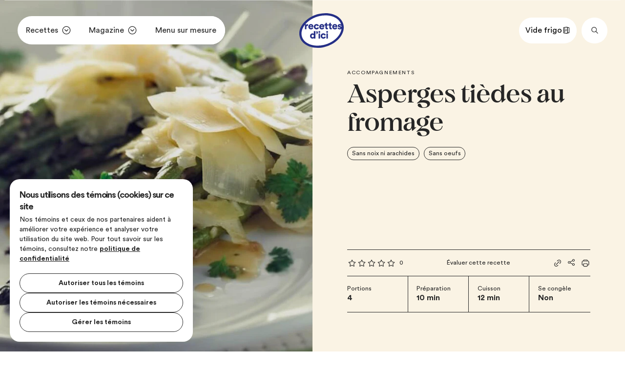

--- FILE ---
content_type: text/html; charset=UTF-8
request_url: https://www.recettesdici.com/fr/recettes/categorie-de-plat/accompagnements/recette/asperges-tiedes-au-fromage
body_size: 34437
content:
<!doctype html>
<html data-n-head-ssr lang="fr" class="-animations-enabled" data-n-head="%7B%22lang%22:%7B%22ssr%22:%22fr%22%7D,%22class%22:%7B%22ssr%22:%22-animations-enabled%22%7D%7D">
  <head>
    <meta data-n-head="ssr" charset="utf-8"><meta data-n-head="ssr" name="viewport" content="width=device-width,initial-scale=1"><meta data-n-head="ssr" name="format-detection" content="telephone=no"><meta data-n-head="ssr" name="robots" content="follow"><meta data-n-head="ssr" data-hid="og:url" property="og:url" content="https://www.recettesdici.com/fr/recettes/categorie-de-plat/accompagnements/recette/asperges-tiedes-au-fromage"><meta data-n-head="ssr" data-hid="description" name="description" content="Vous cherchez des idées de repas ou menus ? Recettesdici.com vous propose une multitude de recettes de cuisine pour toutes les occasions!"><meta data-n-head="ssr" data-hid="og:image" property="og:image" content="https://www.datocms-assets.com/104115/1692642089-asperges-tiedes-au-louis-dor-920x1080.jpg"><meta data-n-head="ssr" data-hid="og:title" property="og:title" content="Asperges tièdes au fromage"><meta data-n-head="ssr" data-hid="og:description" property="og:description" content="Vous cherchez des idées de repas ou menus ? Recettesdici.com vous propose une multitude de recettes de cuisine pour toutes les occasions!"><title>Asperges tièdes au fromage</title><link data-n-head="ssr" rel="icon" type="image/x-icon" href="/favicon.ico"><link data-n-head="ssr" rel="canonical" href="https://www.recettesdici.com/fr/recettes/categorie-de-plat/accompagnements/recette/asperges-tiedes-au-fromage"><script data-n-head="ssr" data-hid="consent-script">function gtag(){dataLayer.push(arguments)}if(window.dataLayer=window.dataLayer||[],!window.isFlag)if(window.isFlag=!0,null===localStorage.getItem("storedConsentLocale"))gtag("consent","default",{ad_storage:"denied",ad_user_data:"denied",ad_personalization:"denied",analytics_storage:"denied"});else{var consent=JSON.parse(localStorage.getItem("storedConsentLocale")),consentMode={functionality_storage:consent.functionality_storage?"granted":"denied",analytics_storage:consent.analytics_storage?"granted":"denied",personalization_storage:consent.personalization_storage?"granted":"denied",ad_storage:consent.ad_storage?"granted":"denied",ad_user_data:consent.ad_user_data?"granted":"denied",ad_personalization:consent.ad_personalization?"granted":"denied",security_storage:consent.security_storage?"granted":"denied"};gtag("consent","default",consentMode)}</script><script data-n-head="ssr" src="https://www.youtube.com/iframe_api" data-hid="youtube" defer></script><script data-n-head="ssr" src="https://www.tiktok.com/embed.js" data-hid="tiktok" defer></script><script data-n-head="ssr" data-hid="gtm-script">window._gtm_init||(window._gtm_init=1,function(t,e,n,a,i,o){t[n]=1==t[n]||"yes"==e[n]||1==e[n]||1==e.msDoNotTrack||t[i]&&t[i][o]&&t[i][o]()?1:0}(window,navigator,"doNotTrack",0,"external","msTrackingProtectionEnabled"),function(t,e,n,a,i){t[i]={},t._gtm_inject=function(o){if(!t.doNotTrack&&!t[i][o]){t[i][o]=1,t[a]=t[a]||[],t[a].push({"gtm.start":(new Date).getTime(),event:"gtm.js"});var g=e.getElementsByTagName(n)[0],m=e.createElement(n);m.async=!0,m.src="https://www.googletagmanager.com/gtm.js?id="+o,g.parentNode.insertBefore(m,g)}},t._gtm_inject("GTM-MFD82WJR")}(window,document,"script","dataLayer","_gtm_ids"))</script><script data-n-head="ssr" type="application/ld+json">{"@context":"https://schema.org/","@type":"Organization","url":"https://www.recettesdici.com","logo":"https://www.recettesdici.com/icon.png"}</script><script data-n-head="ssr" type="application/ld+json">{"@context":"https://schema.org/","@type":"Organization","url":"https://www.recettesdici.com","logo":"https://www.recettesdici.com/icon.png"}</script><script data-n-head="ssr" type="application/ld+json">{"@context":"https://schema.org/","@type":"Recipe","name":"Asperges tièdes au fromage","image":["https://www.datocms-assets.com/104115/1692642089-asperges-tiedes-au-louis-dor-920x1080.jpg"],"datePublished":"2018-03-10","description":"","prepTime":"PT0H10M0S","cookTime":"PT0H12M0S","totalTime":"PT0H22M0S","recipeCategory":"Accompagnements","recipeIngredient":[{"0":"1 botte d’asperges fraîches","1":"1 c. à soupe de beurre fondu","2":"1 échalote française, hachée finement","3":"2 c. à thé de moutarde de Dijon","4":"2 c. à soupe de vin blanc","5":"1 c. à soupe de sirop d’érable","6":"2 c. à thé de cerfeuil frais","7":"Sel et poivre du moulin","8":"4 oz de fromage Louis d’Or, en copeaux"}],"recipeInstructions":[{"@type":"HowToStep","text":"Préchauffer le four à 200 °C (400 °F).\n"},{"@type":"HowToStep","text":"Déposer les asperges sur une plaque de cuisson recouverte de papier parchemin et les parsemer de l’échalote hachée.\n"},{"@type":"HowToStep","text":"Arroser de beurre fondu et cuire au four 12 minutes.\n"},{"@type":"HowToStep","text":"Entre-temps, dans un bol, mélanger la moutarde, le vin, le sirop d’érable et le cerfeuil. Saler et poivrer.\n"},{"@type":"HowToStep","text":"À la sortie du four, partager les asperges dans les assiettes, arroser de vinaigrette et garnir généreusement de fromage Louis d’or. Servir.\n"}],"aggregateRating":{"@type":"AggregateRating","ratingValue":"","ratingCount":""}}</script><link rel="preload" href="/_nuxt/68b137f.js" as="script"><link rel="preload" href="/_nuxt/70b57d0.js" as="script"><link rel="preload" href="/_nuxt/74cee4d.js" as="script"><link rel="preload" href="/_nuxt/f649cde.js" as="script"><link rel="preload" href="/_nuxt/90fec72.js" as="script"><link rel="preload" href="/_nuxt/ff6c09c.js" as="script"><link rel="preload" href="/_nuxt/11993b8.js" as="script"><link rel="preload" href="/_nuxt/bcdc43f.js" as="script"><link rel="preload" href="/_nuxt/02569ee.js" as="script"><link rel="preload" href="/_nuxt/da4bd02.js" as="script"><link rel="preload" href="/_nuxt/c786ed2.js" as="script"><link rel="preload" href="/_nuxt/b7d7449.js" as="script"><style data-vue-ssr-id="1adb391c:0 19795224:0 e37684ae:0 0c617ad9:0 0edec3e2:0 6149f78d:0 33eeabd2:0 7858585e:0 data-v-c261e76a_0 a850faa8:0 c762ef2e:0 32f5f5e6:0 b814d234:0 22862f35:0 30107dfc:0 4a4597c6:0 1e1cab57:0 071209fa:0 01cc3712:0 377b9e10:0 16497d86:0 9cda4948:0 3488aa5e:0 213ed2c1:0 14224e02:0 6455b448:0 19e5f049:0">a,abbr,acronym,address,applet,article,aside,audio,b,big,blockquote,body,canvas,caption,center,cite,code,dd,del,details,dfn,div,dl,dt,em,embed,fieldset,figcaption,figure,footer,form,h1,h2,h3,h4,h5,h6,header,hgroup,html,i,iframe,img,ins,kbd,label,legend,li,mark,menu,nav,object,ol,output,p,pre,q,ruby,s,samp,section,small,span,strike,strong,sub,summary,sup,table,tbody,td,tfoot,th,thead,time,tr,tt,u,ul,var,video{border:0;font-size:100%;font:inherit;margin:0;padding:0;vertical-align:baseline}article,aside,details,figcaption,figure,footer,header,hgroup,menu,nav,section{display:block}body{line-height:1}ol,ul{list-style:none}blockquote,q{quotes:none}blockquote:after,blockquote:before,q:after,q:before{content:"";content:none}table{border-collapse:collapse;border-spacing:0}a{-webkit-text-decoration:none;text-decoration:none}a,button{color:inherit}button{background:0 0;border:none;cursor:pointer;margin:0;padding:0}*{box-sizing:border-box}img{display:block;width:100%}@media print{@page{size:portrait}.app-consent-manager,.image,.modules-comments,.modules-recipe-suggestions,.tags,.ui-recipe-socials,footer,header,nav{display:none!important}.image{height:auto!important;position:relative!important;top:0;width:50%}.image img,.image picture{display:none}.ui-recipe-intro{margin-top:40px!important;min-height:inherit!important;padding:0!important}.ui-recipe-intro .caption{font-size:12px!important}.ui-recipe-intro .t-h2{font-size:32px!important;margin-bottom:10px!important}.ui-recipe-intro .details{grid-template-rows:repeat(2,auto)!important}.ui-recipe-intro .details .btn-secondary{font-size:13px!important}.recipe-details,.ui-headers-recipe-container{display:block!important;width:100%!important}.body-3{font-size:20px!important}.t-h3{font-size:24px!important}.body-2,.button,.ui-headers-recipe{font-size:16px!important}.ui-recipe-steps{min-height:auto!important;padding:0!important;width:100%!important}.ui-recipe-steps .content{border-top:none!important}.ui-recipe-steps .content .listing{margin-top:0!important}.form-group{font-size:12px!important;margin:5px!important;padding:5px!important}.form-group input[type=checkbox]{border-radius:5px!important;height:20px!important;width:20px!important}.form-group input[type=checkbox]:checked+label span.check{opacity:1!important;-webkit-text-decoration:none!important;text-decoration:none!important}.ui-recipe-ingredients{display:none!important;height:auto!important;position:relative!important;top:0!important;transform:none!important}.ui-recipe-ingredients .ui-recipe-metric-toggler{display:none!important}.ui-recipe-ingredients-print{display:block!important;left:0!important;padding:0!important;position:relative!important;width:100%!important}.ui-recipe-ingredients-print .content{border-top:none!important}.ui-recipe-ingredients-print .content .t-h3{font-family:"Brick Display Pro",sans-serif!important}.ui-recipe-ingredients-print .form-group{font-size:10px!important;margin:2px!important;padding:2px!important}.ui-recipe-suggestions{padding:0!important}.ui-recipe-suggestions .t-h3{font-size:16px!important}.ui-recipe-suggestions .body-2{font-size:13px!important}}@font-face{font-display:swap;font-family:"Circular Std";font-style:normal;font-weight:700;src:url(/_nuxt/fonts/CircularStd-Bold.73fcfbd.woff) format("woff")}@font-face{font-display:swap;font-family:"Circular Std";font-style:italic;font-weight:700;src:url(/_nuxt/fonts/CircularStd-BoldItalic.844f7f5.woff) format("woff")}@font-face{font-display:swap;font-family:"Circular Std";font-style:normal;font-weight:400;src:url(/_nuxt/fonts/CircularStd-Book.13bcd11.woff) format("woff")}@font-face{font-display:swap;font-family:"Circular Std";font-style:italic;font-weight:400;src:url(/_nuxt/fonts/CircularStd-BookItalic.f05d410.woff) format("woff")}@font-face{font-display:swap;font-family:"Brick Display Pro";font-style:normal;font-weight:400;src:url(/_nuxt/fonts/subset-BrickDisplayPro-Regular.0656b8a.woff) format("woff"),url(/_nuxt/fonts/subset-BrickDisplayPro-Regular.09bfa45.woff2) format("woff2")}.f-circular{font-family:"Circular Std",sans-serif}.f-brick{font-family:"Brick Display Pro",sans-serif}::-moz-selection{background-color:#000;color:#fff}::selection{background-color:#000;color:#fff}*,body,footer,header,main{font-family:"Circular Std",sans-serif;font-size:16px;font-weight:400;line-height:1.4}@media screen and (min-width:640px){*,body,footer,header,main{font-size:16px}}@media screen and (min-width:1280px){*,body,footer,header,main{font-size:max(16px,1.11111vw)}}.t-h1,h1{font-size:6.9444444444vw;letter-spacing:-2%;line-height:110%}.t-h2,h2{font-size:4.1666666667vw;letter-spacing:-.0833333333vw;line-height:110%}.t-h3,h3{font-size:2.7777777778vw;font-weight:450;letter-spacing:-.0555555556vw;line-height:110%}.t-h4,h4{font-size:2.0833333333vw;line-height:110%}.t-h5,h5{font-size:1.3888888889vw;line-height:110%}.button{font-size:1.1111111111vw;line-height:125%}.btn-secondary{font-size:.9722222222vw;line-height:125%}.body-2{font-size:1.1111111111vw}.body-2,.body-3{line-height:140%}.body-3{font-size:.9722222222vw}.body-4{font-size:.8680555556vw;line-height:140%}.caption{font-size:.8333333333vw;letter-spacing:.1rem;line-height:140%}.caption-small{font-size:.6944444444vw;line-height:140%}.toggler{font-size:.8333333333vw;font-weight:450;line-height:140%}em,i{font-style:italic}.bold,b,strong{font-weight:700}@media(max-width:834px){.button{font-size:4.2666666667vw;line-height:125%}.btn-secondary{font-size:3.7333333333vw;line-height:125%}.t-h1,h1{font-size:12.8vw;letter-spacing:-2%;line-height:110%}.t-h2,h2{font-size:10.6666666667vw;letter-spacing:-.0833333333vw;line-height:110%}.t-h3,h3{font-size:8.5333333333vw;font-weight:450;letter-spacing:-.2133333333vw;line-height:110%}.t-h4,h4{font-size:6.4vw;line-height:110%}.t-h5,h5{font-size:4.8vw;line-height:110%}.body-2{font-size:4.2666666667vw}.body-2,.body-3{line-height:140%}.body-3{font-size:3.7333333333vw}.body-4{font-size:3.3333333333vw;line-height:140%}.caption{font-size:3.2vw;letter-spacing:.1rem;line-height:140%}}.sr-only{height:1px;margin:-1px;overflow:hidden;padding:0;position:absolute;width:1px;clip:rect(0,0,0,0);border-width:0;white-space:nowrap}.y-fade{opacity:0;will-change:transform}.-in-viewport .y-fade,.y-fade.-in-viewport{opacity:1;transform:translateY(0) translateZ(0);transition:opacity 1s cubic-bezier(.4,0,0,1) 0s,transform 1s cubic-bezier(.4,0,0,1) 0s}@media(prefers-reduced-motion:reduce){.-in-viewport .y-fade,.y-fade.-in-viewport{transition:none}}.o-fade{opacity:0;transition:opacity .7s cubic-bezier(.75,0,.25,1) 1.15s;will-change:opacity}@media(prefers-reduced-motion:reduce){.o-fade{transition:none}}.-show .o-fade{opacity:1}.r-mask picture img{clip-path:polygon(0 0,100% 0,100% 0,0 0);transition:clip-path 1s cubic-bezier(.645,.045,.355,1) .75s;will-change:clip-path}@media(prefers-reduced-motion:reduce){.r-mask picture img{transition:none}}.-in-viewport .r-mask picture img,.-show .r-mask picture img{clip-path:polygon(0 0,100% 0,100% 100%,0 100%)}@keyframes bounce{0%{transform:translateY(0)}50%{transform:translateY(1.3888888889vw)}to{transform:translateY(0)}}@keyframes pulse{0%{transform:scale(1)}50%{border-width:.2777777778vw;opacity:.1;transform:scale(1.4)}to{transform:scale(1)}}.tags{display:flex;flex-wrap:wrap;list-style:none;margin-top:20px}.tags li{margin-right:.6944444444vw}.tags li .link{border:1px solid;border-radius:60px;display:inline-block;line-height:100%;padding:.4861111111vw .6944444444vw}@media(max-width:834px){.tags{margin-top:2.6666666667vw}.tags li{margin-right:2.6666666667vw}.tags li .link{padding:1.8666666667vw 2.6666666667vw}}.form-group{align-items:flex-start;display:flex;margin-bottom:.6944444444vw}.form-group input[type=checkbox]{align-self:flex-start;-webkit-appearance:none;-moz-appearance:none;appearance:none;background-color:transparent;border:.1388888889vw solid;border-radius:.2777777778vw;color:#fff;cursor:pointer;flex-shrink:0;height:1.3888888889vw;margin:0 .6944444444vw 0 0;max-height:20px;max-width:20px;position:relative;width:1.3888888889vw}.form-group input[type=checkbox]:after{background:url(/_nuxt/a39e3a3023af5489079bca2daa6df545.svg) 50% no-repeat;content:"";height:100%;left:50%;opacity:0;position:absolute;text-align:center;top:50%;transform:translate(-50%,-50%);transform-origin:center center;width:100%;will-change:transform}.form-group input[type=checkbox]:checked{background-color:#fff;border-color:#fff}.form-group input[type=checkbox]:checked:after{opacity:1}.form-group input[type=checkbox]:checked+label span.check{opacity:.4;-webkit-text-decoration:line-through;text-decoration:line-through}.form-group label{align-self:center}.form-group label span:first-child{margin-right:1.3888888889vw}.form-group label span:last-child{margin-top:0}@media(max-width:834px){.form-group{margin-bottom:2.6666666667vw}.form-group input[type=checkbox]{border:.5333333333vw solid;border-radius:1.0666666667vw;height:5.3333333333vw;margin:0 2.6666666667vw 0 0;width:5.3333333333vw}.form-group label span:first-child{margin-right:5.3333333333vw}}@media(min-width:1920px){.form-group input[type=checkbox]{border-radius:.25vw;height:1.25vw;max-height:none;max-width:none;width:1.25vw}}.form-field input,.form-field textarea{color:#fff}.form-field input::-moz-placeholder,.form-field textarea::-moz-placeholder{color:hsla(0,0%,100%,.4)}.form-field input::placeholder,.form-field textarea::placeholder{color:hsla(0,0%,100%,.4)}.form-field input{background:0 0;border:solid hsla(0,0%,100%,.4);border-width:0 0 1px;box-shadow:none;padding-bottom:20px;width:100%}.form-field textarea{background:0 0;border:1px solid hsla(41,69%,94%,.4);border-radius:10px;max-height:11.1111111111vw;padding:20px;width:100%}@media(max-width:834px){.form-field input{border-radius:0}.form-field textarea{max-height:42.6666666667vw;padding:5.3333333333vw}}.wysiwyg .t-h2,.wysiwyg h2{font-size:2.0833333333vw;line-height:110%;margin-bottom:4.1666666667vw}.wysiwyg .t-h3,.wysiwyg h3{font-size:1.3888888889vw;font-weight:700;letter-spacing:normal;line-height:110%;margin:1.3888888889vw 0}.wysiwyg .t-h4,.wysiwyg h4{margin-bottom:4.1666666667vw}.wysiwyg p{margin-bottom:1.3888888889vw}.wysiwyg blockquote+h2,.wysiwyg p+h2,.wysiwyg p+h4{margin-top:4.1666666667vw}.wysiwyg ol li,.wysiwyg ul li{margin-bottom:1.3888888889vw}@media(max-width:834px){.wysiwyg .t-h2,.wysiwyg h2{font-size:8vw;margin-bottom:16vw}.wysiwyg .t-h3,.wysiwyg h3{font-size:5.3333333333vw;margin:5.3333333333vw 0}.wysiwyg .t-h4,.wysiwyg h4{margin-bottom:16vw}.wysiwyg p{margin-bottom:5.3333333333vw}.wysiwyg blockquote+h2,.wysiwyg p+h2,.wysiwyg p+h4{margin-top:16vw}.wysiwyg ol li,.wysiwyg ul li{margin-bottom:5.3333333333vw}}.wrapper{max-width:1920px;padding-left:2.7777777778vw;padding-right:2.7777777778vw;width:100%}@media(max-width:834px){.wrapper{padding-left:5.3333333333vw;padding-right:5.3333333333vw}}@media(min-width:1920px){.wrapper{max-width:100%;padding-left:26.6666666667px;padding-left:160px;padding-right:26.6666666667px;padding-right:160px}}.wrapper-left{max-width:1920px;padding-left:2.7777777778vw;padding-right:0;width:100%}@media(max-width:834px){.wrapper-left{padding-left:5.3333333333vw}}@media(min-width:1920px){.wrapper-left{max-width:100%;padding-left:26.6666666667px;padding-left:160px;padding-right:0}}@media(max-width:834px){.page-recettes-index.page-index .header,.pages-moments-index.page-index .header,.pages-preferences-alimentaires-index.page-index .header,.pages-produits-laitiers-index.page-index .header,.pages-recettes-categorie-de-plat.page-index .header,.pages-recettes-methodes-de-cuisson-index.page-index .header,.pages-recettes-proteines-index.page-index .header,.pages-recettes-specifications-index.page-index .header{padding:62.1333333333vw 0 32vw}.page-recettes-index.page-index .header .content,.pages-moments-index.page-index .header .content,.pages-preferences-alimentaires-index.page-index .header .content,.pages-produits-laitiers-index.page-index .header .content,.pages-recettes-categorie-de-plat.page-index .header .content,.pages-recettes-methodes-de-cuisson-index.page-index .header .content,.pages-recettes-proteines-index.page-index .header .content,.pages-recettes-specifications-index.page-index .header .content{max-width:207.6666666667vw}.page-recettes-index.page-index .header .content .title,.pages-moments-index.page-index .header .content .title,.pages-preferences-alimentaires-index.page-index .header .content .title,.pages-produits-laitiers-index.page-index .header .content .title,.pages-recettes-categorie-de-plat.page-index .header .content .title,.pages-recettes-methodes-de-cuisson-index.page-index .header .content .title,.pages-recettes-proteines-index.page-index .header .content .title,.pages-recettes-specifications-index.page-index .header .content .title{margin-top:5.3333333333vw}.page-recettes-index.page-index .grid,.pages-moments-index.page-index .grid,.pages-preferences-alimentaires-index.page-index .grid,.pages-produits-laitiers-index.page-index .grid,.pages-recettes-categorie-de-plat.page-index .grid,.pages-recettes-methodes-de-cuisson-index.page-index .grid,.pages-recettes-proteines-index.page-index .grid,.pages-recettes-specifications-index.page-index .grid{display:grid;grid-gap:5.3333333333vw;grid-template-columns:repeat(2,1fr);padding-bottom:16vw;padding-top:16vw}.page-recettes-index.page-details-index .content-container .wrapper.--noModules,.page-themes-details.page-details-index .content-container .wrapper.--noModules,.pages-recettes-categorie-de-plat-slug.page-details-index .content-container .wrapper.--noModules,.pages-recettes-specifications-slug.page-details-index .content-container .wrapper.--noModules,.ui-filters-details.page-details-index .content-container .wrapper.--noModules{border-radius:20px 20px 0 0}.page-recettes-index.page-details-index .content-container .wrapper.--noModules .ui-module-header,.page-themes-details.page-details-index .content-container .wrapper.--noModules .ui-module-header,.pages-recettes-categorie-de-plat-slug.page-details-index .content-container .wrapper.--noModules .ui-module-header,.pages-recettes-specifications-slug.page-details-index .content-container .wrapper.--noModules .ui-module-header,.ui-filters-details.page-details-index .content-container .wrapper.--noModules .ui-module-header{padding-bottom:5.3333333333vw;padding-top:5.3333333333vw}.page-recettes-index.page-details-index .content-container .wrapper.--hasModules,.page-themes-details.page-details-index .content-container .wrapper.--hasModules,.pages-recettes-categorie-de-plat-slug.page-details-index .content-container .wrapper.--hasModules,.pages-recettes-specifications-slug.page-details-index .content-container .wrapper.--hasModules,.ui-filters-details.page-details-index .content-container .wrapper.--hasModules{border-radius:0}.page-recettes-index.page-details-index .content-container .wrapper.--hasModules .ui-module-header,.page-themes-details.page-details-index .content-container .wrapper.--hasModules .ui-module-header,.pages-recettes-categorie-de-plat-slug.page-details-index .content-container .wrapper.--hasModules .ui-module-header,.pages-recettes-specifications-slug.page-details-index .content-container .wrapper.--hasModules .ui-module-header,.ui-filters-details.page-details-index .content-container .wrapper.--hasModules .ui-module-header{padding-bottom:5.3333333333vw;padding-top:5.3333333333vw}.page-recettes-index.page-details-index .content-container .grid-2,.page-themes-details.page-details-index .content-container .grid-2,.pages-recettes-categorie-de-plat-slug.page-details-index .content-container .grid-2,.pages-recettes-specifications-slug.page-details-index .content-container .grid-2,.ui-filters-details.page-details-index .content-container .grid-2{display:grid;grid-gap:5.3333333333vw;gap:5.3333333333vw;grid-template-columns:1fr;padding-bottom:5.3333333333vw}.page-recettes-index.page-details-index .content-container .grid,.page-themes-details.page-details-index .content-container .grid,.pages-recettes-categorie-de-plat-slug.page-details-index .content-container .grid,.pages-recettes-specifications-slug.page-details-index .content-container .grid,.ui-filters-details.page-details-index .content-container .grid{display:grid;grid-gap:5.3333333333vw;gap:5.3333333333vw;grid-template-columns:1fr;padding-bottom:16vw}}*,:after,:before{box-sizing:border-box;margin:0}@font-face{font-family:swiper-icons;font-style:normal;font-weight:400;src:url("data:application/font-woff;charset=utf-8;base64, [base64]//wADZ2x5ZgAAAywAAADMAAAD2MHtryVoZWFkAAABbAAAADAAAAA2E2+eoWhoZWEAAAGcAAAAHwAAACQC9gDzaG10eAAAAigAAAAZAAAArgJkABFsb2NhAAAC0AAAAFoAAABaFQAUGG1heHAAAAG8AAAAHwAAACAAcABAbmFtZQAAA/gAAAE5AAACXvFdBwlwb3N0AAAFNAAAAGIAAACE5s74hXjaY2BkYGAAYpf5Hu/j+W2+MnAzMYDAzaX6QjD6/4//Bxj5GA8AuRwMYGkAPywL13jaY2BkYGA88P8Agx4j+/8fQDYfA1AEBWgDAIB2BOoAeNpjYGRgYNBh4GdgYgABEMnIABJzYNADCQAACWgAsQB42mNgYfzCOIGBlYGB0YcxjYGBwR1Kf2WQZGhhYGBiYGVmgAFGBiQQkOaawtDAoMBQxXjg/wEGPcYDDA4wNUA2CCgwsAAAO4EL6gAAeNpj2M0gyAACqxgGNWBkZ2D4/wMA+xkDdgAAAHjaY2BgYGaAYBkGRgYQiAHyGMF8FgYHIM3DwMHABGQrMOgyWDLEM1T9/w8UBfEMgLzE////P/5//f/V/xv+r4eaAAeMbAxwIUYmIMHEgKYAYjUcsDAwsLKxc3BycfPw8jEQA/[base64]/uznmfPFBNODM2K7MTQ45YEAZqGP81AmGGcF3iPqOop0r1SPTaTbVkfUe4HXj97wYE+yNwWYxwWu4v1ugWHgo3S1XdZEVqWM7ET0cfnLGxWfkgR42o2PvWrDMBSFj/IHLaF0zKjRgdiVMwScNRAoWUoH78Y2icB/yIY09An6AH2Bdu/UB+yxopYshQiEvnvu0dURgDt8QeC8PDw7Fpji3fEA4z/PEJ6YOB5hKh4dj3EvXhxPqH/SKUY3rJ7srZ4FZnh1PMAtPhwP6fl2PMJMPDgeQ4rY8YT6Gzao0eAEA409DuggmTnFnOcSCiEiLMgxCiTI6Cq5DZUd3Qmp10vO0LaLTd2cjN4fOumlc7lUYbSQcZFkutRG7g6JKZKy0RmdLY680CDnEJ+UMkpFFe1RN7nxdVpXrC4aTtnaurOnYercZg2YVmLN/d/gczfEimrE/fs/bOuq29Zmn8tloORaXgZgGa78yO9/cnXm2BpaGvq25Dv9S4E9+5SIc9PqupJKhYFSSl47+Qcr1mYNAAAAeNptw0cKwkAAAMDZJA8Q7OUJvkLsPfZ6zFVERPy8qHh2YER+3i/BP83vIBLLySsoKimrqKqpa2hp6+jq6RsYGhmbmJqZSy0sraxtbO3sHRydnEMU4uR6yx7JJXveP7WrDycAAAAAAAH//wACeNpjYGRgYOABYhkgZgJCZgZNBkYGLQZtIJsFLMYAAAw3ALgAeNolizEKgDAQBCchRbC2sFER0YD6qVQiBCv/H9ezGI6Z5XBAw8CBK/m5iQQVauVbXLnOrMZv2oLdKFa8Pjuru2hJzGabmOSLzNMzvutpB3N42mNgZGBg4GKQYzBhYMxJLMlj4GBgAYow/P/PAJJhLM6sSoWKfWCAAwDAjgbRAAB42mNgYGBkAIIbCZo5IPrmUn0hGA0AO8EFTQAA")}:root{--swiper-theme-color:#007aff}.swiper{list-style:none;margin-left:auto;margin-right:auto;overflow:hidden;padding:0;position:relative;z-index:1}.swiper-vertical>.swiper-wrapper{flex-direction:column}.swiper-wrapper{box-sizing:content-box;display:flex;height:100%;position:relative;transition-property:transform;width:100%;z-index:1}.swiper-android .swiper-slide,.swiper-wrapper{transform:translateZ(0)}.swiper-pointer-events{touch-action:pan-y}.swiper-pointer-events.swiper-vertical{touch-action:pan-x}.swiper-slide{flex-shrink:0;height:100%;position:relative;transition-property:transform;width:100%}.swiper-slide-invisible-blank{visibility:hidden}.swiper-autoheight,.swiper-autoheight .swiper-slide{height:auto}.swiper-autoheight .swiper-wrapper{align-items:flex-start;transition-property:transform,height}.swiper-backface-hidden .swiper-slide{backface-visibility:hidden;transform:translateZ(0)}.swiper-3d,.swiper-3d.swiper-css-mode .swiper-wrapper{perspective:1200px}.swiper-3d .swiper-cube-shadow,.swiper-3d .swiper-slide,.swiper-3d .swiper-slide-shadow,.swiper-3d .swiper-slide-shadow-bottom,.swiper-3d .swiper-slide-shadow-left,.swiper-3d .swiper-slide-shadow-right,.swiper-3d .swiper-slide-shadow-top,.swiper-3d .swiper-wrapper{transform-style:preserve-3d}.swiper-3d .swiper-slide-shadow,.swiper-3d .swiper-slide-shadow-bottom,.swiper-3d .swiper-slide-shadow-left,.swiper-3d .swiper-slide-shadow-right,.swiper-3d .swiper-slide-shadow-top{height:100%;left:0;pointer-events:none;position:absolute;top:0;width:100%;z-index:10}.swiper-3d .swiper-slide-shadow{background:rgba(0,0,0,.15)}.swiper-3d .swiper-slide-shadow-left{background-image:linear-gradient(270deg,rgba(0,0,0,.5),transparent)}.swiper-3d .swiper-slide-shadow-right{background-image:linear-gradient(90deg,rgba(0,0,0,.5),transparent)}.swiper-3d .swiper-slide-shadow-top{background-image:linear-gradient(0deg,rgba(0,0,0,.5),transparent)}.swiper-3d .swiper-slide-shadow-bottom{background-image:linear-gradient(180deg,rgba(0,0,0,.5),transparent)}.swiper-css-mode>.swiper-wrapper{overflow:auto;scrollbar-width:none;-ms-overflow-style:none}.swiper-css-mode>.swiper-wrapper::-webkit-scrollbar{display:none}.swiper-css-mode>.swiper-wrapper>.swiper-slide{scroll-snap-align:start start}.swiper-horizontal.swiper-css-mode>.swiper-wrapper{scroll-snap-type:x mandatory}.swiper-vertical.swiper-css-mode>.swiper-wrapper{scroll-snap-type:y mandatory}.swiper-centered>.swiper-wrapper:before{content:"";flex-shrink:0;order:9999}.swiper-centered.swiper-horizontal>.swiper-wrapper>.swiper-slide:first-child{margin-left:var(--swiper-centered-offset-before)}.swiper-centered.swiper-horizontal>.swiper-wrapper:before{height:100%;min-height:1px;width:var(--swiper-centered-offset-after)}.swiper-centered.swiper-vertical>.swiper-wrapper>.swiper-slide:first-child{margin-top:var(--swiper-centered-offset-before)}.swiper-centered.swiper-vertical>.swiper-wrapper:before{height:var(--swiper-centered-offset-after);min-width:1px;width:100%}.swiper-centered>.swiper-wrapper>.swiper-slide{scroll-snap-align:center center;scroll-snap-stop:always}.page-transition[data-v-56cb71cc]{background-color:#252f86;border-bottom-left-radius:50%;border-bottom-right-radius:50%;height:100%;left:0;position:fixed;top:0;transform:translateY(-110%) translateZ(0) scale(1.2,1.1);transition:transform 1s cubic-bezier(.32,.94,.6,1);width:100%;z-index:30}@media(prefers-reduced-motion:reduce){.page-transition[data-v-56cb71cc]{transition:none}}.page-transition[data-v-56cb71cc]:before{background-color:#faf3e4;border-bottom-left-radius:50%;border-bottom-right-radius:50%;content:"";display:block;height:100%;left:0;position:absolute;top:0;transform:translateY(-110%) translateZ(0);transition:transform 1s cubic-bezier(.32,.94,.6,1) .2s;width:100%}@media(prefers-reduced-motion:reduce){.page-transition[data-v-56cb71cc]:before{transition:none}}.page-transition.-hiddenVisually[data-v-56cb71cc]{visibility:hidden}.page-transition.-enter[data-v-56cb71cc]{transform:translateY(0) translateZ(0) scale(2.5,1.1)}.page-transition.-enter[data-v-56cb71cc]:before{transform:translateY(0) translateZ(0)}.page-transition.-leave[data-v-56cb71cc]{transform:translateY(110%) translateZ(0) scale(1.2,1.1)}html{font-family:"Circular Std",sans-serif;height:-webkit-fill-available;min-height:100vh;width:100%}html.-no-scroll{overflow:hidden}@media only screen and (max-width:1024px){html.-no-scroll body::-webkit-scrollbar{width:0}}html.-ui-light{--colorTheme:$color-beige-pale}body{color:#000;min-height:100vh;min-height:-webkit-fill-available;position:relative;-webkit-overflow-scrolling:touch;overflow-y:scroll;-webkit-font-smoothing:antialiased;-moz-osx-font-smoothing:grayscale;font-family:Inter,Arial,sans-serif}body::-webkit-scrollbar{width:12px}body::-webkit-scrollbar-track{background-color:#eee}body::-webkit-scrollbar-thumb{background-color:#000;border:3px solid #eee;border-radius:20px}.-noFooter #footer{display:none}.page{min-height:100%;min-height:-webkit-fill-available}.page-enter-active,.page-leave-active{transition:opacity .4s ease-out}@media(prefers-reduced-motion:reduce){.page-enter-active,.page-leave-active{transition:none}}.page-enter,.page-leave-to{opacity:0}.-hidden{display:none!important}.menu{transform:translateY(0);transition:transform .8s cubic-bezier(.32,.94,.6,1)}.menu.-is-loading,.menu.-is-sticky{transform:translateY(-100%)}.menu.-is-sticky{padding:.6944444444vw 2.7777777778vw!important}.menu.-is-sticky-scroll-back{transform:translateY(0)}.overlay{background:rgba(38,38,38,.4);height:100vh;left:0;opacity:0;pointer-events:none;position:fixed;top:0;transition:opacity .6s cubic-bezier(.32,.94,.6,1);width:100vw;z-index:1}.overlay.-show{opacity:1;z-index:3}.app-search{left:0;position:fixed;top:0;transform:translateY(-100%);transition:transform .3s cubic-bezier(.32,.94,.6,1);width:100%}.app-search--btnContainer{position:absolute;right:2.7777777778vw;top:2.7777777778vw}.app-search--container{background:#faf3e4;border-radius:0 0 60px 60px;min-height:27.7777777778vw;padding:8.3333333333vw 18.9583333333vw}.app-search--container .search-field{align-items:center;border:solid #262626;border-width:0 0 1px;grid-column-gap:20px;-moz-column-gap:20px;column-gap:20px;display:grid;grid-template-columns:1fr auto auto}.app-search--container .search-field.-empty{grid-template-columns:1fr auto}.app-search--container .search-field.-haveResults{grid-template-columns:1fr auto auto auto}.app-search--container .search-field input{background:0 0;border:none;padding-bottom:20px;width:100%}.app-search--container .search-field input:focus{outline:0}.app-search--container .search-field input::-moz-placeholder{opacity:.3}.app-search--container .search-field input::placeholder{opacity:.3}.app-search--container .search-field .button-reset .ui-svg{color:#262626;height:1.3888888889vw;width:1.3888888889vw}.app-search--container .btn-search,.app-search--container .button-reset,.app-search--container .txt-results{margin-bottom:20px}.app-search--container .tags--container{margin-top:2.7777777778vw}.app-search--container .tags--container .tags{gap:.6944444444vw}.app-search--container .tags--container .tags li{margin-right:0}.app-search--container .results{grid-column-gap:2.7777777778vw;-moz-column-gap:2.7777777778vw;column-gap:2.7777777778vw;display:grid;grid-auto-flow:row;grid-template-columns:repeat(2,minmax(0,1fr));margin-top:2.7777777778vw;grid-row-gap:20px;row-gap:20px}.app-search--container .results .result{color:rgba(38,38,38,.4)}.app-search--container .results .highlight{color:#262626}.app-search--container .button-results{margin-top:2.7777777778vw}.app-search--container .search-recent-label{display:block;font-weight:700;margin-top:2.7777777778vw}.app-search.-is-open{transform:translateY(0)}.app-search.-transitionPanel{transform:translateY(-100%)}@media(max-width:834px){.app-search--container{border-radius:0 0 10px 10px;min-height:106.6666666667vw;padding:32vw 5.3333333333vw}.app-search--container .search-field{align-items:center;-moz-column-gap:5.3333333333vw;column-gap:5.3333333333vw}.app-search--container .search-field input{padding-bottom:2.6666666667vw}.app-search--container .search-field .button-reset .ui-svg{height:5.3333333333vw;width:5.3333333333vw}.app-search--container .btn-search,.app-search--container .button-reset,.app-search--container .txt-results{margin-bottom:0}.app-search .results{-moz-column-gap:5.3333333333vw;column-gap:5.3333333333vw;grid-template-columns:1fr;row-gap:5.3333333333vw}.app-search .button-results,.app-search .results,.app-search .search-recent-label{margin-top:5.3333333333vw}.app-search .tags{row-gap:2.6666666667vw}}.ft-modal{height:100%;left:0;position:fixed;top:0;visibility:hidden;width:100%;z-index:20}.ft-modal.-active{visibility:visible}.ft-modal.-active .bg{opacity:.5}.ft-modal .bg{background-color:#262626;cursor:pointer;height:100%;left:0;opacity:0;position:absolute;top:0;transition:opacity .4s cubic-bezier(.32,.94,.6,1) .4s;width:100%;z-index:-1}.ui-svg{display:block}.ui-svg.-arrow{height:2.5vw;width:2.5vw}header{align-items:center;display:grid;grid-template-columns:1.1fr .5fr 1fr;padding:2.0833333333vw 2.7777777778vw;position:fixed;top:0;width:100%;z-index:10}@media(max-width:834px){header{grid-template-columns:1fr 1fr 1fr}}header .ui-menu-desktop{justify-self:start}header .ui-menu-logo{height:16vw;justify-self:center;width:20.2666666667vw}@media(min-width:834px){header .ui-menu-logo{height:5.5555555556vw;width:7.0833333333vw}}header .ui-menu-logo svg{height:100%;width:100%}header .ui-menu-btnContainer{-moz-column-gap:.6944444444vw;column-gap:.6944444444vw;display:flex;justify-self:flex-end}header .ui-menu-btnContainer .ui-button-icon{color:#262626}header .ui-menu-btnContainer .ui-button-icon:hover{color:#fff}header .vue-skip-to a{margin-right:0!important}header a:not(.lang-switcher){margin-right:10px}header::v-deep .vue-skip-to{background:0 0;border:none}header::v-deep .vue-skip-to__link{background-color:#000;color:#fff}header .a11y-btn{margin-left:auto}@media(max-width:834px){header .ui-menu-btnContainer{-moz-column-gap:2.6666666667vw;column-gap:2.6666666667vw}header a:not(.lang-switcher){margin-right:2.6666666667vw}}@media(min-width:1920px){header .ui-menu-btnContainer{-moz-column-gap:13.3333333333px;column-gap:13.3333333333px}header a:not(.lang-switcher){margin-right:13.3333333333px}}.-menuDark header .ui-menu-desktop{background:#262626}.-menuDark header .ui-menu-desktop .ui-button-icon,.-menuDark header .ui-menu-desktop button{color:#fff}.-menuDark header .ui-menu-desktop .ui-button-icon:hover,.-menuDark header .ui-menu-desktop button:hover{background:#fff;color:#262626}.-menuDark header .ui-button-internal.inverted{background:#262626;border-color:#262626;color:#fff}.-menuDark header .ui-button-internal.inverted:hover{background:#fff;border-color:#fff;color:#262626}.-menuDark header .ui-menu-btnContainer .ui-button-icon{background:#262626;color:#fff}.vue-skip-to *{padding:0;margin:0;box-sizing:border-box}.vue-skip-to{position:fixed;width:1px;height:1px;padding:0;margin:-1px;overflow:hidden;clip:rect(0,0,0,0);white-space:nowrap;border-width:0}.vue-skip-to.focused,.vue-skip-to:hover{left:0;top:0;clip:auto;height:auto;width:auto;background-color:#fff;border:2px solid #333}.vue-skip-to__nav-list{list-style-type:none}.vue-skip-to__link,.vue-skip-to__nav>span{display:block;padding:8px 16px;color:#333;font-size:18px}.vue-skip-to__nav>span{border-bottom:2px solid #333;font-weight:700}.vue-skip-to__link{text-decoration:none}.vue-skip-to__link:focus{outline:0;background-color:#333;color:#f2f2f2}.ui-menu-desktop{background:#fff;border-radius:60px;display:flex;gap:1.3888888889vw;width:-moz-fit-content;width:fit-content}.ui-menu-desktop button{align-items:center;border-radius:60px;color:#262626;cursor:pointer;display:flex;padding:1.3888888889vw;transition:background .3s cubic-bezier(.32,.94,.6,1);z-index:2}.ui-menu-desktop button .ui-svg{margin-left:.5555555556vw;transition:transform .3s cubic-bezier(.32,.94,.6,1)}.ui-menu-desktop button.-active,.ui-menu-desktop button:hover{background:#262626;color:#fff}.ui-menu-desktop button.-active .ui-svg,.ui-menu-desktop button:hover .ui-svg{transform:rotate(180deg)}.ui-menu-desktop .ui-button-internal{margin-right:0}.ui-menu-desktop .ui-button-internal svg{display:none}.ui-menu-desktop .ui-button-articles{align-items:center;display:flex}.ui-menu-desktop .ui-button-articles .ui-button-icon{height:1.3888888889vw;margin-left:.6944444444vw;width:1.3888888889vw}.ui-menu-desktop .ui-button-articles .ui-button-icon .-icon{height:.9722222222vw;width:.9722222222vw}.ui-menu-desktop .menuPanel{background:#fff;border-radius:0 0 10px 10px;display:grid;grid-gap:2.7777777778vw;gap:2.7777777778vw;grid-template-columns:auto 1fr;justify-content:space-between;left:0;padding-bottom:2.7777777778vw;padding-top:11.1111111111vw;position:absolute;top:0;transform:translateY(-100%);transition:transform .8s cubic-bezier(.32,.94,.6,1);width:100%;z-index:-1}.ui-menu-desktop .menuPanel.-active{transform:translateY(0)}.ui-menu-desktop .menuPanel .panel{display:flex;flex-direction:column;justify-content:space-between}.ui-menu-desktop .menuPanel .caption{display:block;margin-bottom:1.3888888889vw;text-transform:uppercase}.ui-menu-desktop .menuPanel .featured{display:grid;grid-gap:2.7777777778vw;gap:2.7777777778vw;grid-template-columns:repeat(3,1fr)}.ui-fragments-link{align-items:center;display:inline-flex;position:relative}.ui-fragments-link:after{background:#262626;bottom:0;content:"";display:block;height:2px;left:0;position:absolute;transform:scaleX(0);transform-origin:left center;transition:transform .3s cubic-bezier(.32,.94,.6,1);width:100%}.ui-fragments-link:hover:after{transform:scaleX(1)}.ui-fragments-link .ui-svg{height:.9027777778vw;margin-left:.6944444444vw;position:relative;top:.0694444444vw;width:.9027777778vw}.ui-cards-featured{border-radius:10px;display:flex;flex-direction:column;height:100%;overflow:hidden;position:relative;width:100%}.ui-cards-featured .image{height:100%}.ui-cards-featured .image img,.ui-cards-featured .image picture{height:100%;-o-object-fit:cover;object-fit:cover;transition:transform .8s cubic-bezier(.32,.94,.6,1);width:100%}.ui-cards-featured .image:after{background:linear-gradient(180deg,hsla(0,0%,100%,0),rgba(0,0,0,.6));content:"";display:block;height:100%;left:0;position:absolute;top:0;width:100%}.ui-cards-featured .t-h4{bottom:20px;color:#fff;padding:0 20px;position:absolute}.ui-cards-featured:hover .image img{transform:scale(1.1)}@media(max-width:834px){.ui-cards-featured{aspect-ratio:157/197;width:41.8666666667vw}.ui-cards-featured .t-h4{font-size:4.2666666667vw}.ui-cards-featured .image{aspect-ratio:157/197}}.ui-fragments-image{background-size:cover;display:block}.ui-fragments-image.png{background-image:none!important}.ui-fragments-image img{opacity:0;transition:opacity .4s cubic-bezier(.32,.94,.6,1)}.ui-fragments-image.isLoaded img{opacity:1}@media(max-width:834px){.ui-cards-magazine.hubCard .ui-cards-magazine-default .image{height:auto}}.ui-cards-magazine-default{display:flex;flex-direction:column;height:100%;overflow:hidden;position:relative}.ui-cards-magazine-default:hover .image img{transform:scale(1.1)}.ui-cards-magazine-default .image{aspect-ratio:544/408;border-radius:10px;overflow:hidden}.ui-cards-magazine-default .image.placeholder{background:#252f86}.ui-cards-magazine-default .image img,.ui-cards-magazine-default .image picture{height:100%;-o-object-fit:cover;object-fit:cover;transition:transform .8s cubic-bezier(.32,.94,.6,1)}.ui-cards-magazine-default .content{margin-top:.6944444444vw;position:relative;z-index:2}.ui-cards-magazine-default .content .informations{align-items:center;-moz-column-gap:.5555555556vw;column-gap:.5555555556vw;display:flex;margin-top:.9027777778vw}.ui-cards-magazine-default .content .informations .reading-time{align-items:center;display:flex}.ui-cards-magazine-default .content .informations .reading-time .ui-svg{margin-right:.3472222222vw}@media(max-width:834px){.ui-cards-magazine-default{display:flex;flex-direction:column;height:100%;overflow:hidden;position:relative}.ui-cards-magazine-default .image{aspect-ratio:335/235;border-radius:10px;display:flex;height:62.6666666667vw;width:100%}.ui-cards-magazine-default .image img,.ui-cards-magazine-default .image picture{height:100%;-o-object-fit:cover;object-fit:cover;transition:transform .8s cubic-bezier(.32,.94,.6,1);width:100%}.ui-cards-magazine-default .t-h4{font-size:4.2666666667vw}.ui-cards-magazine-default .reading-time--container{align-items:center;display:flex;margin-top:2.6666666667vw;width:100%}.ui-cards-magazine-default .reading-time--container .ui-svg{margin-right:1.3333333333vw}.ui-cards-magazine-default .content{margin-top:2.6666666667vw;position:relative;z-index:2}.ui-cards-magazine-default .content .informations{-moz-column-gap:2.1333333333vw;column-gap:2.1333333333vw;margin-top:3.4666666667vw}.ui-cards-magazine-default .content .informations .reading-time .ui-svg{margin-right:1.3333333333vw}}.ui-fragments-tag{border-radius:60px;color:#262626;font-size:.9722222222vw;line-height:125%;padding:.3472222222vw .5555555556vw}@media(max-width:834px){.ui-fragments-tag{font-size:3.7333333333vw;padding:1.3333333333vw 2.1333333333vw}}.ui-fragments-button{align-items:center;background:#262626;border:1px solid #262626;border-radius:60px;color:#fff;display:inline-flex;font-family:"Circular Std",sans-serif;justify-content:space-between;padding:.8333333333vw 1.3888888889vw;transition:all .3s cubic-bezier(.32,.94,.6,1)}.ui-fragments-button .ui-svg{margin-left:.6944444444vw}.ui-fragments-button.large{padding:1.3888888889vw 2.5694444444vw}.ui-fragments-button.inverted{background:#fff;border-color:#fff;color:#262626}.ui-fragments-button.inverted:hover{background:#262626;border-color:#262626;color:#fff}.ui-fragments-button.-small{padding:.4861111111vw .6944444444vw}.ui-fragments-button:hover{background:0 0;border:1px solid #262626;color:#262626}@media(max-width:834px){.ui-fragments-button{padding:5.3333333333vw}.ui-fragments-button .ui-svg{margin-left:2.6666666667vw}.ui-fragments-button.large{padding:5.3333333333vw 9.8666666667vw}.ui-fragments-button.-small{padding:1.8666666667vw 2.6666666667vw}}@media(min-width:1920px){.ui-fragments-button{padding:26.6666666667px}.ui-fragments-button .ui-svg{margin-left:13.3333333333px}.ui-fragments-button.large{padding:26.6666666667px 49.3333333333px}.ui-fragments-button.-small{padding:9.3333333333px 13.3333333333px}}.ui-headers-btn-videFrigo .ui-button-icon-tooltip{align-items:center;background:#fff;border-radius:3.4722222222vw;cursor:pointer;display:flex;gap:.6944444444vw;height:4.1666666667vw;justify-content:center;min-width:4.1666666667vw;padding:0 .9722222222vw;position:relative;width:auto}.ui-headers-btn-videFrigo .ui-button-icon-tooltip:after{background:#262626;border-radius:3.4722222222vw;content:"";height:100%;left:0;position:absolute;top:0;transform:scale(0);transition:transform .3s cubic-bezier(.32,.94,.6,1);width:100%;z-index:0}.ui-headers-btn-videFrigo .ui-button-icon-tooltip .label{max-width:0;max-width:27.7777777778vw;opacity:0;opacity:1;width:auto;z-index:1}.ui-headers-btn-videFrigo .ui-button-icon-tooltip .ui-icon,.ui-headers-btn-videFrigo .ui-button-icon-tooltip .ui-svg{height:1.3888888889vw;width:1.3888888889vw;z-index:1}.ui-headers-btn-videFrigo .ui-button-icon-tooltip.-active,.ui-headers-btn-videFrigo .ui-button-icon-tooltip:hover{background:#262626;color:#fff;gap:.6944444444vw;justify-content:inherit;transition:all 1s cubic-bezier(.32,.94,.6,1);width:auto}.ui-headers-btn-videFrigo .ui-button-icon-tooltip.-active .label,.ui-headers-btn-videFrigo .ui-button-icon-tooltip:hover .label{max-width:27.7777777778vw;opacity:1;width:auto}.ui-headers-btn-videFrigo .ui-button-icon-tooltip.-active .label,.ui-headers-btn-videFrigo .ui-button-icon-tooltip.-active .ui-icon,.ui-headers-btn-videFrigo .ui-button-icon-tooltip.-active .ui-svg,.ui-headers-btn-videFrigo .ui-button-icon-tooltip:hover .label,.ui-headers-btn-videFrigo .ui-button-icon-tooltip:hover .ui-icon,.ui-headers-btn-videFrigo .ui-button-icon-tooltip:hover .ui-svg{color:#fff}.ui-headers-btn-videFrigo .ui-button-icon-tooltip.-active:after,.ui-headers-btn-videFrigo .ui-button-icon-tooltip:hover:after{transform:scale(1)}.ui-headers-btn-videFrigo .ui-button-icon-tooltip.-transparent{background:0 0;border:1px solid;color:currentColor}.ui-headers-btn-videFrigo .ui-button-icon-tooltip.-transparent:after{background:currentColro}.ui-headers-btn-videFrigo .ui-button-icon-tooltip.-transparent:hover,.ui-headers-btn-videFrigo .ui-button-icon-tooltip.-transparent:hover:after{background:currentColor}.ui-headers-btn-videFrigo .ui-button-icon-tooltip.-inverted{background:#262626}.ui-headers-btn-videFrigo .ui-button-icon-tooltip.-inverted:after{background:#fff}.ui-headers-btn-videFrigo .ui-button-icon-tooltip.-inverted .label,.ui-headers-btn-videFrigo .ui-button-icon-tooltip.-inverted .ui-icon,.ui-headers-btn-videFrigo .ui-button-icon-tooltip.-inverted .ui-svg{color:#fff}.ui-headers-btn-videFrigo .ui-button-icon-tooltip.-inverted:hover,.ui-headers-btn-videFrigo .ui-button-icon-tooltip.-inverted:hover:after{background:#fff}.ui-headers-btn-videFrigo .ui-button-icon-tooltip.-inverted:hover .ui-icon,.ui-headers-btn-videFrigo .ui-button-icon-tooltip.-inverted:hover .ui-svg{color:#262626}@media(max-width:834px){.ui-headers-btn-videFrigo .ui-button-icon-tooltip{border-radius:100%;height:10.6666666667vw;width:10.6666666667vw}.ui-headers-btn-videFrigo .ui-button-icon-tooltip:after{border-radius:100%}.ui-headers-btn-videFrigo .ui-button-icon-tooltip .label{display:none}.ui-headers-btn-videFrigo .ui-button-icon-tooltip:hover{aspect-ratio:1;border-radius:100%;gap:0;height:10.6666666667vw;justify-content:center;width:10.6666666667vw}.ui-headers-btn-videFrigo .ui-button-icon-tooltip .ui-icon,.ui-headers-btn-videFrigo .ui-button-icon-tooltip .ui-svg{height:5.3333333333vw;width:5.3333333333vw}}@media(max-width:834px){.pages-recipe-details{overflow:hidden}}.modal-overlay{background-color:rgba(0,0,0,.1);height:100%;left:0;pointer-events:none;position:fixed;top:0;transition:opacity .3s ease;width:100%;z-index:var(--z-index-1)}.app-consent-manager{--bg-color:#fff;--fg-color:#262626;--btn-min-height:40px;--btn-padding:4px 10px;--btn-radius:100px;--prev-height:30px;--prev-radius:999px;--prev-width:30px;--box-height:27px;--box-padding:3px;--box-radius:999px;--box-width:45px;--check-height:20px;--check-radius:20px;--check-scale:1.4;--check-width:20px;--modal-radius:20px;--modal-width:375px;--spacer:20px;--z-index:100;font-family:"Circular Std",sans-serif}.app-consent-manager a{-webkit-text-decoration:underline;text-decoration:underline}.app-consent-manager__simple{background-color:var(--bg-color);border-radius:var(--modal-radius);bottom:var(--spacer);color:var(--fg-color);filter:drop-shadow(0 0 50px rgba(0,0,0,.15));left:var(--spacer);max-width:var(--modal-width);opacity:0;padding:var(--spacer);position:fixed;right:var(--spacer);transform:translateY(var(--spacer));transition:all .3s cubic-bezier(.32,.94,.6,1);z-index:var(--z-index)}@media only screen and (max-width:498px){.app-consent-manager__simple{bottom:0;left:0;max-width:100%;width:100%}}.app-consent-manager__simple.--visible{opacity:1;transform:none}.app-consent-manager__simple.--hidden{visibility:hidden}.app-consent-manager__thorough{background-color:var(--bg-color);border-radius:var(--modal-radius);bottom:var(--spacer);color:var(--fg-color);left:var(--spacer);max-width:var(--modal-width);opacity:0;padding:var(--spacer);pointer-events:none;position:fixed;right:var(--spacer);transform:translateY(var(--spacer));transition:all .3s cubic-bezier(.32,.94,.6,1);visibility:hidden;z-index:var(--z-index)}@media only screen and (max-width:498px){.app-consent-manager__thorough{bottom:0;left:0;max-width:100%;width:100%}}.app-consent-manager__thorough.--visible{opacity:1;pointer-events:auto;transform:none;visibility:visible}.app-consent-manager__backIconContainer{cursor:pointer;display:inline-block;margin-bottom:calc(var(--spacer)*.5)}.app-consent-manager__backIconWrapper{align-items:center;cursor:pointer;display:flex;gap:calc(var(--spacer)*.5)}.app-consent-manager__backText{font-size:14px;font-weight:600;line-height:24px}.app-consent-manager__back{align-items:center;display:flex;justify-content:center;transition:background-color .3s cubic-bezier(.32,.94,.6,1)}.app-consent-manager__back path{fill:var(--fg-color)}.app-consent-manager__backIcon{font-size:20px;line-height:20px;transition:color .3s cubic-bezier(.32,.94,.6,1);width:40px}.app-consent-manager__backIcon path{fill:var(--bg-color)}.app-consent-manager__title{font-size:18px;font-weight:700;line-height:24px;margin-bottom:calc(var(--spacer)*.25)}.app-consent-manager__text{font-size:14px;line-height:20px}.app-consent-manager__text a{font-weight:700}.app-consent-manager__thorough .app-consent-manager__text{margin-top:var(--spacer)}.app-consent-manager__cookieList{display:flex;flex-direction:column;gap:calc(var(--spacer)*.5);margin-top:calc(var(--spacer))}.app-consent-manager__activeText{font-size:12px;font-weight:600;text-transform:uppercase}.app-consent-manager__cookieInner{height:var(--box-height);position:relative;transition:all .4s cubic-bezier(.32,.94,.6,1);width:var(--box-width)}.app-consent-manager__cookieInner:hover .app-consent-manager__cookieCheck{opacity:1}.app-consent-manager__cookieItem{align-items:center;display:flex;gap:calc(var(--spacer)*.75);justify-content:space-between}.app-consent-manager__cookieItem:hover .app-consent-manager__cookieCheck{opacity:1}.app-consent-manager__cookieInput{cursor:pointer;height:var(--box-height);opacity:0;position:absolute;width:var(--box-width)}.app-consent-manager__cookieInput:checked+.app-consent-manager__cookieCheck{opacity:1}.app-consent-manager__cookieInput:checked+.app-consent-manager__cookieCheck:before{background-color:var(--fg-color)}.app-consent-manager__cookieInput:checked+.app-consent-manager__cookieCheck:after{background-color:var(--bg-color);transform:translateX(calc(var(--box-width) - var(--check-width) - var(--box-padding)*2)) translateY(-50%)}.app-consent-manager__cookieInput:disabled+.app-consent-manager__cookieCheck{cursor:not-allowed}.app-consent-manager__cookieInput:focus-visible+.app-consent-manager__cookieCheck:before{box-shadow:inset 0 0 0 2px var(--fg-color)}.app-consent-manager__cookieInput:focus-visible:checked+.app-consent-manager__cookieCheck:before{box-shadow:inset 0 0 0 2px var(--bg-color)}.app-consent-manager__cookieCheck{opacity:.3;pointer-events:none;transition:all .4s cubic-bezier(.32,.94,.6,1)}.app-consent-manager__cookieCheck:before{background-color:var(--bg-color);border:1px solid var(--fg-color);border-radius:var(--box-radius);bottom:0;content:"";height:100%;left:0;position:absolute;right:0;top:0;transition:all .4s cubic-bezier(.32,.94,.6,1);width:100%}.app-consent-manager__cookieCheck:after{background-color:var(--fg-color);border-radius:var(--check-radius);content:"";height:var(--check-height);left:var(--box-padding);position:absolute;top:50%;transform:translateY(-50%);transition:all .4s cubic-bezier(.32,.94,.6,1);width:var(--check-width)}.app-consent-manager__cookieLabel{cursor:pointer;font-size:14px;font-weight:400;line-height:24px}.app-consent-manager__buttonList{display:flex;flex-direction:column;gap:calc(var(--spacer)*.25);justify-content:flex-end;margin-top:calc(var(--spacer)*3)}.app-consent-manager__buttonListModal{margin-top:var(--spacer)}.app-consent-manager__buttonWrapper{display:flex;flex-direction:column;flex-grow:1;gap:calc(var(--spacer)*.5);justify-content:space-between;margin-top:calc(var(--spacer))}.app-consent-manager__buttonItem{background-color:var(--bg-color);border:1px solid var(--fg-color);border-radius:var(--btn-radius);color:var(--fg-color);font-size:14px;font-weight:600;line-height:20px;min-height:var(--btn-min-height);text-align:center;transition:all .4s cubic-bezier(.32,.94,.6,1);width:100%}.app-consent-manager__buttonItem:hover{background-color:var(--fg-color);color:var(--bg-color)}.app-consent-manager__buttonItem:hover .app-consent-manager__manageIcon path{fill:var(--fg-color)}@media only screen and (max-width:498px){.app-consent-manager__buttonItem{flex:auto}}.app-consent-manager__buttonItem--primary{text-align:center}.app-consent-manager__buttonItem--icon{align-items:center;display:flex;justify-content:center}footer{display:grid;grid-template-columns:1fr 1fr 1fr;overflow:hidden;position:relative;z-index:2}footer .illustration{background-color:#fff}footer .illustration img{aspect-ratio:500/440;height:100%;-o-object-fit:cover;object-fit:cover;width:100%}@media(max-width:834px){footer{grid-template-columns:1fr}}.app-footer-newsletter{background-color:#262626;border-radius:10px 0 0 10px;color:#fff;display:block;left:-.6944444444vw;padding:2.7777777778vw;position:relative}.app-footer-newsletter:after{background-color:#262626;content:"";height:100%;left:0;position:absolute;top:0;width:100vw;z-index:-1}.app-footer-newsletter .t-h4{margin-bottom:.6944444444vw}.app-footer-newsletter .form{margin-top:2.7777777778vw}.app-footer-newsletter .form.isError .form-field input{border-color:red!important}.app-footer-newsletter .form .form-field{margin-bottom:1.3888888889vw}.app-footer-newsletter .form .form-consent,.app-footer-newsletter .form .form-newsletter-subscription,.app-footer-newsletter .form .form-weekly-menu-subscription{align-items:center;display:flex;flex-direction:row;line-height:100%;margin-top:20px}.app-footer-newsletter .form .form-consent a,.app-footer-newsletter .form .form-newsletter-subscription a,.app-footer-newsletter .form .form-weekly-menu-subscription a{-webkit-text-decoration:underline;text-decoration:underline}.app-footer-newsletter .form .checkbox-error{color:red;display:inline-block;font-size:.9722222222vw;margin-top:.6944444444vw}.app-footer-newsletter .success-message{margin-top:2.7777777778vw}.app-footer-newsletter .form-group input[type=checkbox]{position:relative;top:.2777777778vw}@media(min-width:1920px){.app-footer-newsletter .form-group input[type=checkbox]{top:auto}}.app-footer-newsletter .ui-button.-disabled{opacity:.5;pointer-events:none}@media(max-width:834px){.app-footer-newsletter{border-radius:0;left:0;padding:10.6666666667vw 5.3333333333vw;position:relative}.app-footer-newsletter:after{display:none}.app-footer-newsletter .t-h4{margin-bottom:2.6666666667vw}.app-footer-newsletter .form{margin-top:2.7777777778vw}.app-footer-newsletter .form input{margin-bottom:5.3333333333vw;padding-bottom:5.3333333333vw}.app-footer-newsletter .form input[type=checkbox]{margin-bottom:0;padding-bottom:0}.app-footer-newsletter .form .form-consent,.app-footer-newsletter .form .form-newsletter-subscription,.app-footer-newsletter .form .form-weekly-menu-subscription{margin-top:20px}}.ui-button{align-items:center;background:#262626;border:1px solid #262626;border-radius:60px;color:#fff;display:inline-flex;font-family:"Circular Std",sans-serif;justify-content:space-between;padding:.8333333333vw 1.3888888889vw;transition:all .3s cubic-bezier(.32,.94,.6,1)}.ui-button .buttonContainer{align-items:center;display:flex;justify-content:center}.ui-button .ui-svg{margin-left:.6944444444vw}.ui-button.large{padding:1.3888888889vw 2.5694444444vw}.ui-button.full{display:block;text-align:center;width:100%}.ui-button.inverted{background:#fff;border-color:#fff;color:#262626}.ui-button.inverted:hover{background:#262626;border-color:#fff;color:#fff}.ui-button.outline{background:0 0;border-color:#262626;color:#262626}.ui-button.outline:hover{background:#262626;border-color:#262626;color:#fff}.ui-button.-small{font-size:.9722222222vw;padding:.4861111111vw .8333333333vw}.ui-button:hover{background:0 0;border:1px solid #262626;color:#262626}@media(max-width:834px){.ui-button{padding:3.2vw}.ui-button .ui-svg{margin-left:2.6666666667vw}.ui-button.large{padding:5.3333333333vw 9.8666666667vw}.ui-button.-small{font-size:3.7333333333vw;padding:1.8666666667vw 3.2vw}}.app-footer-informations{background-color:#fff;display:flex;flex-direction:column;justify-content:space-between;padding:2.7777777778vw}.app-footer-informations .caption{display:block;margin-bottom:20px;text-transform:uppercase}.app-footer-informations .about{display:flex;justify-content:space-between}.app-footer-informations .plateforms-menu{-moz-column-gap:20px;column-gap:20px;display:flex}.app-footer-informations .legal{color:rgba(38,38,38,.6)}.app-footer-informations .legal .copyright{display:block}@media(max-width:834px){.app-footer-informations .about{display:block;grid-template-columns:1fr}.app-footer-informations .caption,.app-footer-informations .legal{margin-top:10.6666666667vw}}.ui-fragments-socials{-moz-column-gap:20px;column-gap:20px;display:flex}</style><link rel="preload" href="/_nuxt/static/1768513761/fr/recettes/categorie-de-plat/accompagnements/recette/asperges-tiedes-au-fromage/state.js" as="script"><link rel="preload" href="/_nuxt/static/1768513761/fr/recettes/categorie-de-plat/accompagnements/recette/asperges-tiedes-au-fromage/payload.js" as="script"><link rel="preload" href="/_nuxt/static/1768513761/manifest.js" as="script">
  </head>
  <body>
    <noscript data-n-head="ssr" data-hid="gtm-noscript" data-pbody="true"><iframe src="https://www.googletagmanager.com/ns.html?id=GTM-MFD82WJR&" height="0" width="0" style="display:none;visibility:hidden" title="gtm"></iframe></noscript><div data-server-rendered="true" id="__nuxt"><div class="page-transition -hiddenVisually" data-v-56cb71cc></div><div id="__layout"><main><div id="modal-search" role="dialog" aria-modal="false" aria-labelledby="modal-search-title" name="modal-search" class="ft-modal app-search"><div class="bg"></div> <p id="modal-search-title" class="sr-only">Recherche</p> <div class="app-search--container"><div class="app-search--btnContainer"><button aria-label="Rechercher" class="ui-button-icon ui-button-search -inverted"><svg width="20" height="20" viewBox="0 0 20 20" fill="none" xmlns="http://www.w3.org/2000/svg" aria-hidden="true" class="-icon ui-svg"><path d="M6 5.99988L14 13.9999" stroke="currentColor" stroke-width="1.3" stroke-linecap="round"></path><path d="M14 5.99988L6 13.9999" stroke="currentColor" stroke-width="1.3" stroke-linecap="round"></path></svg></button></div> <div><div class="search-field -empty"><input placeholder="Rechercher" class="t-h4 f-circular"> <!----> <span class="txt-results body-1 f-circular" style="display:none">
          0 résultats
        </span> <button aria-label="Rechercher" class="btn-search"><svg width="20" height="20" viewBox="0 0 20 20" fill="none" xmlns="http://www.w3.org/2000/svg" aria-hidden="true" class="-icon ui-svg"><path d="M8.54167 2.5C5.21235 2.5 2.5 5.21235 2.5 8.54167C2.5 11.871 5.21235 14.5833 8.54167 14.5833C9.98182 14.5833 11.3057 14.0746 12.3454 13.2292L16.4331 17.3169C16.4907 17.3769 16.5597 17.4248 16.636 17.4578C16.7123 17.4907 16.7945 17.5082 16.8776 17.509C16.9608 17.5099 17.0433 17.4941 17.1202 17.4627C17.1972 17.4312 17.2672 17.3848 17.326 17.326C17.3848 17.2672 17.4312 17.1972 17.4627 17.1202C17.4941 17.0433 17.5099 16.9608 17.509 16.8776C17.5082 16.7945 17.4907 16.7123 17.4578 16.636C17.4248 16.5597 17.3769 16.4907 17.3169 16.4331L13.2292 12.3454C14.0746 11.3057 14.5833 9.98182 14.5833 8.54167C14.5833 5.21235 11.871 2.5 8.54167 2.5ZM8.54167 3.75C11.1954 3.75 13.3333 5.8879 13.3333 8.54167C13.3333 9.83442 12.8234 11.0024 11.9963 11.8628C11.9453 11.9003 11.9003 11.9453 11.8628 11.9963C11.0024 12.8234 9.83442 13.3333 8.54167 13.3333C5.8879 13.3333 3.75 11.1954 3.75 8.54167C3.75 5.8879 5.8879 3.75 8.54167 3.75Z" fill="currentColor"></path></svg></button></div> <!----> <!----> <!----></div></div></div> <!----> <header class="menu -is-loading"><div class="vue-skip-to f-circular"><a href="#main" class="vue-skip-to__link">Aller au contenu principal</a></div> <div class="ui-menu-desktop"><nav class="ui-menu-element"><button><span>Recettes</span> <svg xmlns="http://www.w3.org/2000/svg" width="20" height="20" fill="none" aria-hidden="true" class="-icon ui-svg"><path fill="currentColor" d="M10.0001 18.3335c4.595 0 8.3333-3.7384 8.3333-8.3334 0-4.59495-3.7383-8.33332-8.3333-8.33331-4.59497 0-8.33333 3.73836-8.33333 8.33331 0 4.595 3.73836 8.3334 8.33333 8.3334Zm0-1.25c-3.91942 0-7.08333-3.164-7.08333-7.0834s3.16391-7.08331 7.08333-7.08331c3.9194-.00001 7.0833 3.16391 7.0833 7.08331s-3.1639 7.0834-7.0833 7.0834Zm.009-4.5834c.1626-.0024.3179-.068.4329-.1831l3.3333-3.33332c.06-.05759.1079-.12657.1409-.2029.033-.07633.0504-.15848.0513-.24163.0008-.08315-.015-.16563-.0464-.24261-.0314-.07699-.0779-.14693-.1367-.20573-.0588-.0588-.1287-.10527-.2057-.1367-.077-.03143-.1595-.04719-.2426-.04634-.0832.00084-.1653.01827-.2417.05126-.0763.03299-.1453.08088-.2029.14086l-2.8914 2.89141-2.89144-2.89141c-.05759-.05998-.12657-.10787-.2029-.14086-.07633-.03299-.15848-.05042-.24162-.05126-.08315-.00085-.16564.01491-.24262.04634-.07699.03143-.14693.0779-.20572.1367-.0588.0588-.10528.12874-.13671.20573-.03143.07698-.04718.15946-.04634.24261.00085.08315.01827.1653.05126.24163.03299.07633.08088.14531.14086.2029L9.55821 12.317c.05909.0591.12943.1058.20687.1372.07744.0315.1604.0471.24402.0459Z"></path></svg></button> <div class="menuPanel wrapper"><div class="panel"><div><div><span class="caption">Recettes</span> <ul class="body-1 f-circular"><li><div><a href="/fr/recettes/categorie-de-plat/dejeuners-et-brunchs" class="ui-fragments-link">
    Déjeuners et brunchs
    <!----></a></div></li><li><div><a href="/fr/recettes/categorie-de-plat/bouchees-et-entrees" class="ui-fragments-link">
    Bouchées et entrées
    <!----></a></div></li><li><div><a href="/fr/recettes/categorie-de-plat/plats-principaux" class="ui-fragments-link">
    Plats principaux
    <!----></a></div></li><li><div><a href="/fr/recettes/categorie-de-plat/desserts" class="ui-fragments-link">
    Desserts
    <!----></a></div></li></ul></div><div><span class="caption"></span> <ul class="body-1 f-circular"><li><div><a href="/fr/recettes/categorie-de-plat/accompagnements" class="ui-fragments-link nuxt-link-active">
    Accompagnements
    <!----></a></div></li><li><div><a href="/fr/recettes/categorie-de-plat/collations" class="ui-fragments-link">
    Collations
    <!----></a></div></li><li><div><a href="/fr/recettes/categorie-de-plat/sauces-et-vinaigrettes" class="ui-fragments-link">
    Sauces et vinaigrettes
    <!----></a></div></li><li><div><a href="/fr/recettes/categorie-de-plat/boissons-et-cocktails" class="ui-fragments-link">
    Boissons et cocktails
    <!----></a></div></li></ul></div></div> <div><a href="/fr/recettes" class="-small f-circular link nuxt-link-active ui-button"><span>Voir toutes les recettes</span> <span class="-inverted"><svg width="20" height="20" viewBox="0 0 20 20" fill="none" xmlns="http://www.w3.org/2000/svg" aria-hidden="true" class="-icon ui-svg"><path d="M10.202 5.40088C10.0776 5.40091 9.95602 5.43805 9.85287 5.50755C9.74971 5.57704 9.66963 5.67574 9.62288 5.791C9.57613 5.90626 9.56483 6.03285 9.59042 6.15458C9.61602 6.2763 9.67735 6.38761 9.76657 6.47428L12.8663 9.57406L4.2918 9.57406C4.20898 9.57288 4.12675 9.58818 4.0499 9.61907C3.97304 9.64995 3.90309 9.6958 3.84411 9.75396C3.78513 9.81211 3.73829 9.8814 3.70633 9.95781C3.67436 10.0342 3.6579 10.1162 3.6579 10.1991C3.6579 10.2819 3.67436 10.3639 3.70633 10.4403C3.73829 10.5167 3.78513 10.586 3.84411 10.6442C3.90309 10.7023 3.97304 10.7482 4.0499 10.779C4.12675 10.8099 4.20898 10.8252 4.2918 10.8241L12.8663 10.8241L9.76657 13.9238C9.70659 13.9814 9.6587 14.0504 9.62571 14.1267C9.59272 14.2031 9.5753 14.2852 9.57445 14.3684C9.57361 14.4515 9.58936 14.534 9.62079 14.611C9.65222 14.688 9.6987 14.7579 9.75749 14.8167C9.81629 14.8755 9.88623 14.922 9.96322 14.9534C10.0402 14.9848 10.1227 15.0006 10.2058 14.9997C10.289 14.9989 10.3711 14.9815 10.4475 14.9485C10.5238 14.9155 10.5928 14.8676 10.6504 14.8076L14.817 10.641C14.9342 10.5237 15 10.3648 15 10.1991C15 10.0333 14.9342 9.87438 14.817 9.75716L10.6504 5.59049C10.5921 5.5305 10.5224 5.48281 10.4454 5.45024C10.3684 5.41767 10.2856 5.40088 10.202 5.40088Z" fill="currentColor"></path></svg></span></a></div></div> <div><span class="caption">LES NOUVEAUTÉS</span> <div class="featured"><div><a href="/fr/recettes/categorie-de-plat/plats-principaux/recette/lasagne-aux-legumes-one-pot" class="ui-cards-featured ui-menu-card"><div class="image"><picture class="ui-fragments-image" style="background-image:url('[data-uri]')"><img alt="" width="1080" height="1350" src="data:image/svg+xml,%3Csvg%20xmlns=%22http://www.w3.org/2000/svg%22%20viewBox=%220%200%201080%201350%22%3E%3Crect%20width=%221080%22%20height=%221350%22%20style=%22fill:grey%22%3E%3C/rect%3E%3C/svg%3E" data-sizes="auto" data-srcset="https://www.datocms-assets.com/104115/1725465891-54-lasagne_one_pot-6935_final.jpg?ixlib=js-2.3.2&auto=format&w=320 320w,
https://www.datocms-assets.com/104115/1725465891-54-lasagne_one_pot-6935_final.jpg?ixlib=js-2.3.2&auto=format&w=480 480w,
https://www.datocms-assets.com/104115/1725465891-54-lasagne_one_pot-6935_final.jpg?ixlib=js-2.3.2&auto=format&w=640 640w,
https://www.datocms-assets.com/104115/1725465891-54-lasagne_one_pot-6935_final.jpg?ixlib=js-2.3.2&auto=format&w=768 768w,
https://www.datocms-assets.com/104115/1725465891-54-lasagne_one_pot-6935_final.jpg?ixlib=js-2.3.2&auto=format&w=1024 1024w,
https://www.datocms-assets.com/104115/1725465891-54-lasagne_one_pot-6935_final.jpg?ixlib=js-2.3.2&auto=format&w=1200 1200w,
https://www.datocms-assets.com/104115/1725465891-54-lasagne_one_pot-6935_final.jpg?ixlib=js-2.3.2&auto=format&w=1440 1440w" decoding="async" class="lazyload"></picture></div> <span class="t-h4">Lasagne aux légumes one pot</span></a></div><div><a href="/fr/recettes/categorie-de-plat/plats-principaux/recette/pates-cremeuses-aux-pois-chiches" class="ui-cards-featured ui-menu-card"><div class="image"><picture class="ui-fragments-image" style="background-image:url('[data-uri]')"><img alt="" width="1080" height="1350" src="data:image/svg+xml,%3Csvg%20xmlns=%22http://www.w3.org/2000/svg%22%20viewBox=%220%200%201080%201350%22%3E%3Crect%20width=%221080%22%20height=%221350%22%20style=%22fill:grey%22%3E%3C/rect%3E%3C/svg%3E" data-sizes="auto" data-srcset="https://www.datocms-assets.com/104115/1724958027-24-pates_pois_chiches-6388_final.jpg?ixlib=js-2.3.2&auto=format&w=320 320w,
https://www.datocms-assets.com/104115/1724958027-24-pates_pois_chiches-6388_final.jpg?ixlib=js-2.3.2&auto=format&w=480 480w,
https://www.datocms-assets.com/104115/1724958027-24-pates_pois_chiches-6388_final.jpg?ixlib=js-2.3.2&auto=format&w=640 640w,
https://www.datocms-assets.com/104115/1724958027-24-pates_pois_chiches-6388_final.jpg?ixlib=js-2.3.2&auto=format&w=768 768w,
https://www.datocms-assets.com/104115/1724958027-24-pates_pois_chiches-6388_final.jpg?ixlib=js-2.3.2&auto=format&w=1024 1024w,
https://www.datocms-assets.com/104115/1724958027-24-pates_pois_chiches-6388_final.jpg?ixlib=js-2.3.2&auto=format&w=1200 1200w,
https://www.datocms-assets.com/104115/1724958027-24-pates_pois_chiches-6388_final.jpg?ixlib=js-2.3.2&auto=format&w=1440 1440w" decoding="async" class="lazyload"></picture></div> <span class="t-h4">Pâtes crémeuses aux pois chiches</span></a></div><div><a href="/fr/recettes/categorie-de-plat/plats-principaux/recette/quinoa-au-poulet-et-aux-pois-chiches-one-pot-aux-saveurs-marocaines" class="ui-cards-featured ui-menu-card"><div class="image"><picture class="ui-fragments-image" style="background-image:url('[data-uri]')"><img alt="" width="920" height="1080" src="data:image/svg+xml,%3Csvg%20xmlns=%22http://www.w3.org/2000/svg%22%20viewBox=%220%200%20920%201080%22%3E%3Crect%20width=%22920%22%20height=%221080%22%20style=%22fill:grey%22%3E%3C/rect%3E%3C/svg%3E" data-sizes="auto" data-srcset="https://www.datocms-assets.com/104115/1696281873-52-quinoa-poulet.jpg?ixlib=js-2.3.2&auto=format&w=320 320w,
https://www.datocms-assets.com/104115/1696281873-52-quinoa-poulet.jpg?ixlib=js-2.3.2&auto=format&w=480 480w,
https://www.datocms-assets.com/104115/1696281873-52-quinoa-poulet.jpg?ixlib=js-2.3.2&auto=format&w=640 640w,
https://www.datocms-assets.com/104115/1696281873-52-quinoa-poulet.jpg?ixlib=js-2.3.2&auto=format&w=768 768w,
https://www.datocms-assets.com/104115/1696281873-52-quinoa-poulet.jpg?ixlib=js-2.3.2&auto=format&w=1024 1024w,
https://www.datocms-assets.com/104115/1696281873-52-quinoa-poulet.jpg?ixlib=js-2.3.2&auto=format&w=1200 1200w,
https://www.datocms-assets.com/104115/1696281873-52-quinoa-poulet.jpg?ixlib=js-2.3.2&auto=format&w=1440 1440w" decoding="async" class="lazyload"></picture></div> <span class="t-h4">Quinoa one pot au poulet et aux saveurs marocaines</span></a></div></div></div></div></nav><nav class="ui-menu-element"><button><span>Magazine</span> <svg xmlns="http://www.w3.org/2000/svg" width="20" height="20" fill="none" aria-hidden="true" class="-icon ui-svg"><path fill="currentColor" d="M10.0001 18.3335c4.595 0 8.3333-3.7384 8.3333-8.3334 0-4.59495-3.7383-8.33332-8.3333-8.33331-4.59497 0-8.33333 3.73836-8.33333 8.33331 0 4.595 3.73836 8.3334 8.33333 8.3334Zm0-1.25c-3.91942 0-7.08333-3.164-7.08333-7.0834s3.16391-7.08331 7.08333-7.08331c3.9194-.00001 7.0833 3.16391 7.0833 7.08331s-3.1639 7.0834-7.0833 7.0834Zm.009-4.5834c.1626-.0024.3179-.068.4329-.1831l3.3333-3.33332c.06-.05759.1079-.12657.1409-.2029.033-.07633.0504-.15848.0513-.24163.0008-.08315-.015-.16563-.0464-.24261-.0314-.07699-.0779-.14693-.1367-.20573-.0588-.0588-.1287-.10527-.2057-.1367-.077-.03143-.1595-.04719-.2426-.04634-.0832.00084-.1653.01827-.2417.05126-.0763.03299-.1453.08088-.2029.14086l-2.8914 2.89141-2.89144-2.89141c-.05759-.05998-.12657-.10787-.2029-.14086-.07633-.03299-.15848-.05042-.24162-.05126-.08315-.00085-.16564.01491-.24262.04634-.07699.03143-.14693.0779-.20572.1367-.0588.0588-.10528.12874-.13671.20573-.03143.07698-.04718.15946-.04634.24261.00085.08315.01827.1653.05126.24163.03299.07633.08088.14531.14086.2029L9.55821 12.317c.05909.0591.12943.1058.20687.1372.07744.0315.1604.0471.24402.0459Z"></path></svg></button> <div class="menuPanel wrapper"><div class="panel"><div><div><span class="caption">Catégories</span> <ul class="body-1 f-circular"><li><div><a href="/fr/magazine/menu-de-la-semaine" class="ui-fragments-link">
    Menu de la semaine
    <!----></a></div></li><li><div><a href="/fr/magazine/cuisine-101" class="ui-fragments-link">
    Cuisine 101
    <!----></a></div></li><li><div><a href="/fr/magazine/tendances" class="ui-fragments-link">
    Tendances
    <!----></a></div></li><li><div><a href="/fr/magazine/rencontres" class="ui-fragments-link">
    Rencontres
    <!----></a></div></li></ul></div></div> <div><a href="/fr/magazine" class="-small f-circular link ui-button"><span>Voir tous les articles</span> <span class="-inverted"><svg width="20" height="20" viewBox="0 0 20 20" fill="none" xmlns="http://www.w3.org/2000/svg" aria-hidden="true" class="-icon ui-svg"><path d="M10.202 5.40088C10.0776 5.40091 9.95602 5.43805 9.85287 5.50755C9.74971 5.57704 9.66963 5.67574 9.62288 5.791C9.57613 5.90626 9.56483 6.03285 9.59042 6.15458C9.61602 6.2763 9.67735 6.38761 9.76657 6.47428L12.8663 9.57406L4.2918 9.57406C4.20898 9.57288 4.12675 9.58818 4.0499 9.61907C3.97304 9.64995 3.90309 9.6958 3.84411 9.75396C3.78513 9.81211 3.73829 9.8814 3.70633 9.95781C3.67436 10.0342 3.6579 10.1162 3.6579 10.1991C3.6579 10.2819 3.67436 10.3639 3.70633 10.4403C3.73829 10.5167 3.78513 10.586 3.84411 10.6442C3.90309 10.7023 3.97304 10.7482 4.0499 10.779C4.12675 10.8099 4.20898 10.8252 4.2918 10.8241L12.8663 10.8241L9.76657 13.9238C9.70659 13.9814 9.6587 14.0504 9.62571 14.1267C9.59272 14.2031 9.5753 14.2852 9.57445 14.3684C9.57361 14.4515 9.58936 14.534 9.62079 14.611C9.65222 14.688 9.6987 14.7579 9.75749 14.8167C9.81629 14.8755 9.88623 14.922 9.96322 14.9534C10.0402 14.9848 10.1227 15.0006 10.2058 14.9997C10.289 14.9989 10.3711 14.9815 10.4475 14.9485C10.5238 14.9155 10.5928 14.8676 10.6504 14.8076L14.817 10.641C14.9342 10.5237 15 10.3648 15 10.1991C15 10.0333 14.9342 9.87438 14.817 9.75716L10.6504 5.59049C10.5921 5.5305 10.5224 5.48281 10.4454 5.45024C10.3684 5.41767 10.2856 5.40088 10.202 5.40088Z" fill="currentColor"></path></svg></span></a></div></div> <div><!----> <div class="featured"><div><a href="/fr/magazine/cuisine-101/comment-ramollir-le-beurre-a-la-perfection" class="ui-cards-magazine ui-menu-card"><div class="ui-cards-magazine-default"><div class="image"><picture class="ui-fragments-image png" style="background-image:url('[data-uri]')"><img alt="" width="1920" height="1080" src="data:image/svg+xml,%3Csvg%20xmlns=%22http://www.w3.org/2000/svg%22%20viewBox=%220%200%201920%201080%22%3E%3Crect%20width=%221920%22%20height=%221080%22%20style=%22fill:grey%22%3E%3C/rect%3E%3C/svg%3E" data-sizes="auto" data-srcset="https://www.datocms-assets.com/104115/1719523458-rdi_article_beurre-v1.png?ixlib=js-2.3.2&auto=format&w=320 320w,
https://www.datocms-assets.com/104115/1719523458-rdi_article_beurre-v1.png?ixlib=js-2.3.2&auto=format&w=480 480w,
https://www.datocms-assets.com/104115/1719523458-rdi_article_beurre-v1.png?ixlib=js-2.3.2&auto=format&w=640 640w,
https://www.datocms-assets.com/104115/1719523458-rdi_article_beurre-v1.png?ixlib=js-2.3.2&auto=format&w=768 768w,
https://www.datocms-assets.com/104115/1719523458-rdi_article_beurre-v1.png?ixlib=js-2.3.2&auto=format&w=1024 1024w,
https://www.datocms-assets.com/104115/1719523458-rdi_article_beurre-v1.png?ixlib=js-2.3.2&auto=format&w=1200 1200w,
https://www.datocms-assets.com/104115/1719523458-rdi_article_beurre-v1.png?ixlib=js-2.3.2&auto=format&w=1440 1440w" decoding="async" class="lazyload"></picture></div> <!----> <div class="content"><span class="t-h5 f-circular">Comment ramollir le beurre à la perfection?</span> <div class="informations"><div class="ui-fragments-tag">Cuisine 101</div> <span class="reading-time body-3"><svg width="20" height="20" viewBox="0 0 20 20" fill="none" xmlns="http://www.w3.org/2000/svg" aria-hidden="true" class="-icon ui-svg"><path d="M7.70833 1.25006C7.62551 1.24889 7.54329 1.26419 7.46643 1.29508C7.38958 1.32596 7.31963 1.37181 7.26064 1.42996C7.20166 1.48812 7.15483 1.55741 7.12286 1.63382C7.09089 1.71023 7.07443 1.79223 7.07443 1.87506C7.07443 1.95789 7.09089 2.03989 7.12286 2.1163C7.15483 2.19271 7.20166 2.26201 7.26064 2.32016C7.31963 2.37832 7.38958 2.42417 7.46643 2.45505C7.54329 2.48593 7.62551 2.50123 7.70833 2.50006H12.2917C12.3745 2.50123 12.4567 2.48593 12.5336 2.45505C12.6104 2.42417 12.6804 2.37832 12.7394 2.32016C12.7983 2.26201 12.8452 2.19271 12.8771 2.1163C12.9091 2.03989 12.9256 1.95789 12.9256 1.87506C12.9256 1.79223 12.9091 1.71023 12.8771 1.63382C12.8452 1.55741 12.7983 1.48812 12.7394 1.42996C12.6804 1.37181 12.6104 1.32596 12.5336 1.29508C12.4567 1.26419 12.3745 1.24889 12.2917 1.25006H7.70833ZM15.8822 2.91022C15.7576 2.9118 15.6364 2.95054 15.5341 3.02147C15.4317 3.0924 15.3529 3.19229 15.3077 3.30832C15.2625 3.42435 15.253 3.55124 15.2804 3.67272C15.3077 3.7942 15.3708 3.90473 15.4614 3.99013L16.4388 4.94065C16.4976 4.99795 16.5672 5.04309 16.6434 5.07351C16.7197 5.10392 16.8012 5.11902 16.8834 5.11793C16.9655 5.11683 17.0466 5.09958 17.122 5.06715C17.1974 5.03471 17.2658 4.98774 17.323 4.9289C17.3803 4.87007 17.4255 4.80052 17.4559 4.72424C17.4863 4.64796 17.5014 4.56644 17.5003 4.48433C17.4992 4.40222 17.4819 4.32113 17.4495 4.24569C17.417 4.17025 17.37 4.10194 17.3112 4.04466L16.333 3.09332C16.2739 3.03421 16.2036 2.98755 16.1261 2.9561C16.0487 2.92465 15.9657 2.90905 15.8822 2.91022ZM10 3.3334C5.86527 3.3334 2.5 6.69866 2.5 10.8334C2.5 14.9681 5.86527 18.3334 10 18.3334C14.1347 18.3334 17.5 14.9681 17.5 10.8334C17.5 6.69866 14.1347 3.3334 10 3.3334ZM10 4.5834C13.4592 4.5834 16.25 7.37421 16.25 10.8334C16.25 14.2926 13.4592 17.0834 10 17.0834C6.54081 17.0834 3.75 14.2926 3.75 10.8334C3.75 9.13332 4.42622 7.59666 5.52246 6.47142L9.07715 8.65892C9.48048 8.90725 10 8.61753 10 8.14378V4.5834ZM5.79753 7.91266C5.66249 7.91863 5.53303 7.9682 5.42855 8.05396C5.32407 8.13972 5.25021 8.25703 5.21803 8.38831C5.18585 8.51959 5.19709 8.65776 5.25007 8.78211C5.30305 8.90646 5.39491 9.01029 5.51188 9.07802L9.67855 11.578C9.74898 11.6203 9.82704 11.6482 9.90827 11.6603C9.9895 11.6723 10.0723 11.6683 10.152 11.6483C10.2316 11.6284 10.3066 11.593 10.3726 11.544C10.4385 11.4951 10.4942 11.4337 10.5364 11.3633C10.5786 11.2928 10.6066 11.2148 10.6186 11.1335C10.6307 11.0523 10.6266 10.9695 10.6066 10.8898C10.5867 10.8102 10.5512 10.7352 10.5023 10.6693C10.4533 10.6033 10.3919 10.5476 10.3215 10.5054L6.15479 8.00543C6.04775 7.93925 5.92324 7.90692 5.79753 7.91266Z" fill="currentColor"></path></svg>
          4 min
        </span></div></div></div></a></div><div><a href="/fr/magazine/tendances/manger-local-365-jours-par-annee" class="ui-cards-magazine ui-menu-card"><div class="ui-cards-magazine-default"><div class="image"><picture class="ui-fragments-image png" style="background-image:url('[data-uri]')"><img alt="" width="1923" height="1080" src="data:image/svg+xml,%3Csvg%20xmlns=%22http://www.w3.org/2000/svg%22%20viewBox=%220%200%201923%201080%22%3E%3Crect%20width=%221923%22%20height=%221080%22%20style=%22fill:grey%22%3E%3C/rect%3E%3C/svg%3E" data-sizes="auto" data-srcset="https://www.datocms-assets.com/104115/1758828235-rdi_acheter-local_header.png?ixlib=js-2.3.2&auto=format&w=320 320w,
https://www.datocms-assets.com/104115/1758828235-rdi_acheter-local_header.png?ixlib=js-2.3.2&auto=format&w=480 480w,
https://www.datocms-assets.com/104115/1758828235-rdi_acheter-local_header.png?ixlib=js-2.3.2&auto=format&w=640 640w,
https://www.datocms-assets.com/104115/1758828235-rdi_acheter-local_header.png?ixlib=js-2.3.2&auto=format&w=768 768w,
https://www.datocms-assets.com/104115/1758828235-rdi_acheter-local_header.png?ixlib=js-2.3.2&auto=format&w=1024 1024w,
https://www.datocms-assets.com/104115/1758828235-rdi_acheter-local_header.png?ixlib=js-2.3.2&auto=format&w=1200 1200w,
https://www.datocms-assets.com/104115/1758828235-rdi_acheter-local_header.png?ixlib=js-2.3.2&auto=format&w=1440 1440w" decoding="async" class="lazyload"></picture></div> <!----> <div class="content"><span class="t-h5 f-circular">Manger local 365 jours par année </span> <div class="informations"><div class="ui-fragments-tag">Tendances</div> <span class="reading-time body-3"><svg width="20" height="20" viewBox="0 0 20 20" fill="none" xmlns="http://www.w3.org/2000/svg" aria-hidden="true" class="-icon ui-svg"><path d="M7.70833 1.25006C7.62551 1.24889 7.54329 1.26419 7.46643 1.29508C7.38958 1.32596 7.31963 1.37181 7.26064 1.42996C7.20166 1.48812 7.15483 1.55741 7.12286 1.63382C7.09089 1.71023 7.07443 1.79223 7.07443 1.87506C7.07443 1.95789 7.09089 2.03989 7.12286 2.1163C7.15483 2.19271 7.20166 2.26201 7.26064 2.32016C7.31963 2.37832 7.38958 2.42417 7.46643 2.45505C7.54329 2.48593 7.62551 2.50123 7.70833 2.50006H12.2917C12.3745 2.50123 12.4567 2.48593 12.5336 2.45505C12.6104 2.42417 12.6804 2.37832 12.7394 2.32016C12.7983 2.26201 12.8452 2.19271 12.8771 2.1163C12.9091 2.03989 12.9256 1.95789 12.9256 1.87506C12.9256 1.79223 12.9091 1.71023 12.8771 1.63382C12.8452 1.55741 12.7983 1.48812 12.7394 1.42996C12.6804 1.37181 12.6104 1.32596 12.5336 1.29508C12.4567 1.26419 12.3745 1.24889 12.2917 1.25006H7.70833ZM15.8822 2.91022C15.7576 2.9118 15.6364 2.95054 15.5341 3.02147C15.4317 3.0924 15.3529 3.19229 15.3077 3.30832C15.2625 3.42435 15.253 3.55124 15.2804 3.67272C15.3077 3.7942 15.3708 3.90473 15.4614 3.99013L16.4388 4.94065C16.4976 4.99795 16.5672 5.04309 16.6434 5.07351C16.7197 5.10392 16.8012 5.11902 16.8834 5.11793C16.9655 5.11683 17.0466 5.09958 17.122 5.06715C17.1974 5.03471 17.2658 4.98774 17.323 4.9289C17.3803 4.87007 17.4255 4.80052 17.4559 4.72424C17.4863 4.64796 17.5014 4.56644 17.5003 4.48433C17.4992 4.40222 17.4819 4.32113 17.4495 4.24569C17.417 4.17025 17.37 4.10194 17.3112 4.04466L16.333 3.09332C16.2739 3.03421 16.2036 2.98755 16.1261 2.9561C16.0487 2.92465 15.9657 2.90905 15.8822 2.91022ZM10 3.3334C5.86527 3.3334 2.5 6.69866 2.5 10.8334C2.5 14.9681 5.86527 18.3334 10 18.3334C14.1347 18.3334 17.5 14.9681 17.5 10.8334C17.5 6.69866 14.1347 3.3334 10 3.3334ZM10 4.5834C13.4592 4.5834 16.25 7.37421 16.25 10.8334C16.25 14.2926 13.4592 17.0834 10 17.0834C6.54081 17.0834 3.75 14.2926 3.75 10.8334C3.75 9.13332 4.42622 7.59666 5.52246 6.47142L9.07715 8.65892C9.48048 8.90725 10 8.61753 10 8.14378V4.5834ZM5.79753 7.91266C5.66249 7.91863 5.53303 7.9682 5.42855 8.05396C5.32407 8.13972 5.25021 8.25703 5.21803 8.38831C5.18585 8.51959 5.19709 8.65776 5.25007 8.78211C5.30305 8.90646 5.39491 9.01029 5.51188 9.07802L9.67855 11.578C9.74898 11.6203 9.82704 11.6482 9.90827 11.6603C9.9895 11.6723 10.0723 11.6683 10.152 11.6483C10.2316 11.6284 10.3066 11.593 10.3726 11.544C10.4385 11.4951 10.4942 11.4337 10.5364 11.3633C10.5786 11.2928 10.6066 11.2148 10.6186 11.1335C10.6307 11.0523 10.6266 10.9695 10.6066 10.8898C10.5867 10.8102 10.5512 10.7352 10.5023 10.6693C10.4533 10.6033 10.3919 10.5476 10.3215 10.5054L6.15479 8.00543C6.04775 7.93925 5.92324 7.90692 5.79753 7.91266Z" fill="currentColor"></path></svg>
          7 min
        </span></div></div></div></a></div><div><a href="/fr/magazine/cuisine-101/meilleur-avant-quand-meme-bon-apres" class="ui-cards-magazine ui-menu-card"><div class="ui-cards-magazine-default"><div class="image"><picture class="ui-fragments-image png" style="background-image:url('[data-uri]')"><img alt="" width="1920" height="1080" src="data:image/svg+xml,%3Csvg%20xmlns=%22http://www.w3.org/2000/svg%22%20viewBox=%220%200%201920%201080%22%3E%3Crect%20width=%221920%22%20height=%221080%22%20style=%22fill:grey%22%3E%3C/rect%3E%3C/svg%3E" data-sizes="auto" data-srcset="https://www.datocms-assets.com/104115/1725038317-meilleur-avant-quand-meme-bon-apres.png?ixlib=js-2.3.2&auto=format&w=320 320w,
https://www.datocms-assets.com/104115/1725038317-meilleur-avant-quand-meme-bon-apres.png?ixlib=js-2.3.2&auto=format&w=480 480w,
https://www.datocms-assets.com/104115/1725038317-meilleur-avant-quand-meme-bon-apres.png?ixlib=js-2.3.2&auto=format&w=640 640w,
https://www.datocms-assets.com/104115/1725038317-meilleur-avant-quand-meme-bon-apres.png?ixlib=js-2.3.2&auto=format&w=768 768w,
https://www.datocms-assets.com/104115/1725038317-meilleur-avant-quand-meme-bon-apres.png?ixlib=js-2.3.2&auto=format&w=1024 1024w,
https://www.datocms-assets.com/104115/1725038317-meilleur-avant-quand-meme-bon-apres.png?ixlib=js-2.3.2&auto=format&w=1200 1200w,
https://www.datocms-assets.com/104115/1725038317-meilleur-avant-quand-meme-bon-apres.png?ixlib=js-2.3.2&auto=format&w=1440 1440w" decoding="async" class="lazyload"></picture></div> <!----> <div class="content"><span class="t-h5 f-circular">Meilleur avant… quand même bon après! </span> <div class="informations"><div class="ui-fragments-tag">Cuisine 101</div> <span class="reading-time body-3"><svg width="20" height="20" viewBox="0 0 20 20" fill="none" xmlns="http://www.w3.org/2000/svg" aria-hidden="true" class="-icon ui-svg"><path d="M7.70833 1.25006C7.62551 1.24889 7.54329 1.26419 7.46643 1.29508C7.38958 1.32596 7.31963 1.37181 7.26064 1.42996C7.20166 1.48812 7.15483 1.55741 7.12286 1.63382C7.09089 1.71023 7.07443 1.79223 7.07443 1.87506C7.07443 1.95789 7.09089 2.03989 7.12286 2.1163C7.15483 2.19271 7.20166 2.26201 7.26064 2.32016C7.31963 2.37832 7.38958 2.42417 7.46643 2.45505C7.54329 2.48593 7.62551 2.50123 7.70833 2.50006H12.2917C12.3745 2.50123 12.4567 2.48593 12.5336 2.45505C12.6104 2.42417 12.6804 2.37832 12.7394 2.32016C12.7983 2.26201 12.8452 2.19271 12.8771 2.1163C12.9091 2.03989 12.9256 1.95789 12.9256 1.87506C12.9256 1.79223 12.9091 1.71023 12.8771 1.63382C12.8452 1.55741 12.7983 1.48812 12.7394 1.42996C12.6804 1.37181 12.6104 1.32596 12.5336 1.29508C12.4567 1.26419 12.3745 1.24889 12.2917 1.25006H7.70833ZM15.8822 2.91022C15.7576 2.9118 15.6364 2.95054 15.5341 3.02147C15.4317 3.0924 15.3529 3.19229 15.3077 3.30832C15.2625 3.42435 15.253 3.55124 15.2804 3.67272C15.3077 3.7942 15.3708 3.90473 15.4614 3.99013L16.4388 4.94065C16.4976 4.99795 16.5672 5.04309 16.6434 5.07351C16.7197 5.10392 16.8012 5.11902 16.8834 5.11793C16.9655 5.11683 17.0466 5.09958 17.122 5.06715C17.1974 5.03471 17.2658 4.98774 17.323 4.9289C17.3803 4.87007 17.4255 4.80052 17.4559 4.72424C17.4863 4.64796 17.5014 4.56644 17.5003 4.48433C17.4992 4.40222 17.4819 4.32113 17.4495 4.24569C17.417 4.17025 17.37 4.10194 17.3112 4.04466L16.333 3.09332C16.2739 3.03421 16.2036 2.98755 16.1261 2.9561C16.0487 2.92465 15.9657 2.90905 15.8822 2.91022ZM10 3.3334C5.86527 3.3334 2.5 6.69866 2.5 10.8334C2.5 14.9681 5.86527 18.3334 10 18.3334C14.1347 18.3334 17.5 14.9681 17.5 10.8334C17.5 6.69866 14.1347 3.3334 10 3.3334ZM10 4.5834C13.4592 4.5834 16.25 7.37421 16.25 10.8334C16.25 14.2926 13.4592 17.0834 10 17.0834C6.54081 17.0834 3.75 14.2926 3.75 10.8334C3.75 9.13332 4.42622 7.59666 5.52246 6.47142L9.07715 8.65892C9.48048 8.90725 10 8.61753 10 8.14378V4.5834ZM5.79753 7.91266C5.66249 7.91863 5.53303 7.9682 5.42855 8.05396C5.32407 8.13972 5.25021 8.25703 5.21803 8.38831C5.18585 8.51959 5.19709 8.65776 5.25007 8.78211C5.30305 8.90646 5.39491 9.01029 5.51188 9.07802L9.67855 11.578C9.74898 11.6203 9.82704 11.6482 9.90827 11.6603C9.9895 11.6723 10.0723 11.6683 10.152 11.6483C10.2316 11.6284 10.3066 11.593 10.3726 11.544C10.4385 11.4951 10.4942 11.4337 10.5364 11.3633C10.5786 11.2928 10.6066 11.2148 10.6186 11.1335C10.6307 11.0523 10.6266 10.9695 10.6066 10.8898C10.5867 10.8102 10.5512 10.7352 10.5023 10.6693C10.4533 10.6033 10.3919 10.5476 10.3215 10.5054L6.15479 8.00543C6.04775 7.93925 5.92324 7.90692 5.79753 7.91266Z" fill="currentColor"></path></svg>
          5 min
        </span></div></div></div></a></div></div></div></div></nav> <a href="/fr/menu-sur-mesure" aria-label="Menu sur mesure" outline="" class="ui-fragments-button ui-button-internal normal inverted"><span>Menu sur mesure</span> <!----> <svg width="20" height="20" viewBox="0 0 20 20" fill="none" xmlns="http://www.w3.org/2000/svg" aria-hidden="true" class="-icon ui-svg"><path d="M10.202 5.40088C10.0776 5.40091 9.95602 5.43805 9.85287 5.50755C9.74971 5.57704 9.66963 5.67574 9.62288 5.791C9.57613 5.90626 9.56483 6.03285 9.59042 6.15458C9.61602 6.2763 9.67735 6.38761 9.76657 6.47428L12.8663 9.57406L4.2918 9.57406C4.20898 9.57288 4.12675 9.58818 4.0499 9.61907C3.97304 9.64995 3.90309 9.6958 3.84411 9.75396C3.78513 9.81211 3.73829 9.8814 3.70633 9.95781C3.67436 10.0342 3.6579 10.1162 3.6579 10.1991C3.6579 10.2819 3.67436 10.3639 3.70633 10.4403C3.73829 10.5167 3.78513 10.586 3.84411 10.6442C3.90309 10.7023 3.97304 10.7482 4.0499 10.779C4.12675 10.8099 4.20898 10.8252 4.2918 10.8241L12.8663 10.8241L9.76657 13.9238C9.70659 13.9814 9.6587 14.0504 9.62571 14.1267C9.59272 14.2031 9.5753 14.2852 9.57445 14.3684C9.57361 14.4515 9.58936 14.534 9.62079 14.611C9.65222 14.688 9.6987 14.7579 9.75749 14.8167C9.81629 14.8755 9.88623 14.922 9.96322 14.9534C10.0402 14.9848 10.1227 15.0006 10.2058 14.9997C10.289 14.9989 10.3711 14.9815 10.4475 14.9485C10.5238 14.9155 10.5928 14.8676 10.6504 14.8076L14.817 10.641C14.9342 10.5237 15 10.3648 15 10.1991C15 10.0333 14.9342 9.87438 14.817 9.75716L10.6504 5.59049C10.5921 5.5305 10.5224 5.48281 10.4454 5.45024C10.3684 5.41767 10.2856 5.40088 10.202 5.40088Z" fill="currentColor"></path></svg></a></div> <!----> <a href="/fr" class="ui-menu-logo nuxt-link-active"><svg xmlns="http://www.w3.org/2000/svg" viewBox="0 0 102 80" fill="none" aria-hidden="true" class="-logo ui-svg"><g clip-path="url(#a)"><path fill="#252F86" d="M60.0769 2.2e-7C55.0106.0135391 49.962.599698 45.0263 1.74741 17.0571 8.19108-2.95668 30.541.339597 51.6554 3.02241 68.896 20.3945 79.9982 41.9053 79.9982c5.0645-.0136 10.1114-.5998 15.0452-1.7474 27.98-6.4383 47.9915-28.7864 44.7135-49.9116C98.9812 11.0986 81.602-.00179568 60.093 2.2e-7h-.0161Z"></path><path fill="#fff" d="M26.5882 27.9711c-1.4916 0-2.2374 1.0991-2.3072 1.9665h4.6395c-.0465-.8908-.6528-1.9665-2.3323-1.9665ZM51.5815 27.9711c-1.4935 0-2.2393 1.0991-2.309 1.9665h4.6394c-.0465-.8908-.6528-1.9665-2.3304-1.9665ZM81.4125 27.9711c-1.4916 0-2.2374 1.0991-2.309 1.9665h4.6502c-.0554-.8908-.6617-1.9665-2.3412-1.9665ZM92.7195 27.7358c-.6761 0-1.252.3987-1.252 1.0075 0 .4921.3971.7723.9086.8657l1.5399.3053c1.4917.3053 2.504.9823 3.062 1.8605-.0406-.8907-.129-1.7786-.2647-2.6597-.0196-.1221-.0411-.2443-.0626-.3592l-2.2696.4149c-.1002-.7848-.5885-1.435-1.6616-1.435Z"></path><path fill="#fff" d="M92.8591 37.4984c-3.6361 0-4.8023-2.3634-4.8953-3.6511l3.0066-.5388c.0465.7956.6063 1.5679 1.8189 1.5679.9086 0 1.3522-.4921 1.3522-1.0057 0-.4221-.279-.7741-1.1429-.9609l-1.3289-.3035c-2.47-.5387-3.4501-1.9431-3.4501-3.5828 0-2.1299 1.8655-3.8629 4.4535-3.8629 1.5846 0 2.6828.4705 3.4089 1.108-1.6222-5.7199-5.3566-10.6496-10.9315-14.3797-3.2534-2.18023-7.0254-3.87196-11.216-5.04109-4.5161-1.23222-9.1778-1.8442-13.8576-1.81924-4.6893.0121-9.3624.55428-13.931 1.6163-6.2695 1.43146-12.2919 3.79203-17.8693 7.00403-5.2726 3.053-9.8495 6.7202-13.5929 10.9082-.2826.3161-.5586.634-.8281.9537h2.402v1.5678c.6063-1.311 2.0747-1.6846 3.0066-1.6846.315-.0032.629.0361.9336.1168v3.5109c-.3674-.0826-.7432-.1217-1.1197-.1167-1.4218 0-2.7042.8423-2.7042 3.1608v5.0806h-3.5413V26.7553c-2.7329 3.4499-4.78797 7.0722-6.12401 10.7987-1.60969 4.5221-2.09796 9.0029-1.43083 13.3238C6.35088 57.8153 10.3519 63.7741 16.83 68.1094c3.2515 2.1766 7.0253 3.872 11.2141 5.0411 4.5145 1.2315 9.1742 1.8435 13.8523 1.8192 4.6881-.0123 9.36-.5545 13.9273-1.6163 6.2699-1.4306 12.2924-3.7911 17.8694-7.004 5.2744-3.053 9.8513-6.7202 13.6018-10.91 3.6701-4.0965 6.3529-8.4695 7.9751-12.9969.7963-2.1934 1.3266-4.475 1.5793-6.7957-.7047 1.0739-2.03 1.8516-3.9902 1.8516ZM51.5438 25.1606c3.5896 0 5.8038 2.2251 5.8038 5.9695.0039.3682-.0195.7362-.0698 1.1009h-8.0752c.0697 1.311 1.2519 2.2485 2.6345 2.2485 1.2824 0 2.0049-.6088 2.3251-1.523l2.96.8441c-.5598 2.0132-2.402 3.6978-5.3388 3.6978-3.1943 0-6.0381-2.2934-6.0381-6.2031.0072-3.7462 2.7812-6.1419 5.7895-6.1419l.009.0072Zm-30.7844 6.1347c0-3.7462 2.7758-6.1347 5.7823-6.1347 3.5914 0 5.8056 2.2251 5.8056 5.9695.0039.3682-.0194.7362-.0697 1.1009h-8.0663c.0697 1.311 1.2519 2.2485 2.6345 2.2485 1.2824 0 2.0049-.6088 2.3251-1.523l2.9618.8441c-.5598 2.0132-2.402 3.6978-5.3406 3.6978-3.1872 0-6.0327-2.288-6.0327-6.2031ZM33.56 58.496c-.0572-.3715-.0883-.7466-.093-1.1225-.5366.7956-1.7027 1.3811-3.1014 1.3811-3.2641 0-5.7358-2.5286-5.7358-6.1061 0-3.466 2.3251-6.0647 5.6196-6.0647 1.9817 0 2.8438.7489 3.1246 1.1943v-6.23h3.4966v14.8646c0 1.0542.0697 1.8265.093 2.0833H33.56Zm5.2458-9.8559v-1.5912c.8155-.0933 1.8869-.7022 1.9817-1.7959-.1597.0786-.3355.1186-.5133.1168-1.1662 0-1.819-.7723-1.819-1.778s.8156-1.7959 2.005-1.7959c1.3986 0 2.1677 1.1476 2.1677 2.3652 0 3.2147-2.284 4.3623-3.8221 4.479Zm.769-11.1346c-3.4518 0-6.2259-2.5519-6.2259-6.1563 0-3.6043 2.7043-6.1958 6.1079-6.1958 3.1943 0 5.0598 1.9755 5.5731 4.0515l-3.1711.959c-.2558-.8889-.9551-1.733-2.3251-1.733-1.4702 0-2.6596 1.0308-2.6596 2.9039 0 1.8732 1.2359 2.8735 2.7061 2.8735 1.3754 0 2.1463-.8656 2.4002-1.7313l3.1246.959c-.5187 2.0492-2.4306 4.0624-5.5302 4.0624v.0071Zm8.1826 20.9977h-3.5431v-11.641h3.5431v11.641Zm-1.7885-13.1101c-.4093-.0049-.8079-.1313-1.1458-.3632-.3378-.2319-.5999-.559-.7531-.9401-.1532-.381-.1907-.7991-.1078-1.2015.0828-.4025.2824-.7713.5735-1.0601.2911-.2889.6608-.4848 1.0626-.5632.4017-.0783.8176-.0356 1.1952.1227.3777.1584.7003.4254.9271.7675.2269.342.348.7437.348 1.1547-.0009.2757-.0563.5485-.163.8025-.1067.2541-.2625.4843-.4585.6774-.196.1932-.4282.3453-.6832.4476s-.5276.1528-.8022.1485l.0072.0072Zm9.3254 13.4692c-3.4501 0-6.2241-2.5519-6.2241-6.1563 0-3.6043 2.7043-6.1815 6.1079-6.1815 3.1943 0 5.0598 1.9665 5.5731 4.0498l-3.1783.9464c-.2575-.8979-.9568-1.733-2.3251-1.733-1.4684 0-2.6577 1.0308-2.6577 2.9039 0 1.8732 1.2358 2.8735 2.7042 2.8735 1.3754 0 2.1463-.8656 2.4021-1.7331l3.1245.9608c-.5204 2.042-2.4324 4.0552-5.5337 4.0552l.0071.0143ZM59.898 33.612v-4.9854h-2.046v-3.114h.583c1.2126 0 1.7886-.819 1.7886-1.8965v-1.4978h3.171v3.3943h2.2626v3.114H63.4v4.3533c0 .9608.5133 1.2176 1.2824 1.2176.3145-.0053.6275-.0444.9336-.1167v2.9488c-.1413.0719-.7154.3287-1.8422.3287-2.402.0072-3.8758-1.4295-3.8758-3.7463Zm5.7234 24.884h-3.5503V46.8622h3.5503V58.496Zm-1.7886-13.1101c-.4093-.0046-.8081-.1307-1.1462-.3623-.3381-.2317-.6004-.5587-.7539-.9397-.1535-.3811-.1912-.7992-.1086-1.2017.0827-.4026.2821-.7716.5731-1.0606.2911-.289.6608-.4851 1.0626-.5637.4018-.0785.8178-.0359 1.1955.1225.3778.1583.7004.4253.9274.7674.227.342.3481.7439.3481 1.1549.0003.2767-.0544.5507-.1608.8059s-.2624.4866-.4589.6806c-.1965.1939-.4296.3466-.6856.4491-.2559.1025-.5297.1527-.8052.1476h.0125Zm10.7617-16.7593h-2.275v4.3533c0 .9608.5133 1.2176 1.2824 1.2176.3144-.0053.6274-.0444.9336-.1167v2.9488c-.1395.0719-.7154.3287-1.8422.3287-2.402 0-3.8704-1.4278-3.8704-3.7463v-4.9854h-2.0515v-3.114h.5831c1.2126 0 1.7885-.819 1.7885-1.8965v-1.4978h3.1693v3.3943h2.2697l.0125 3.114Zm12.5198 3.6044h-8.0789c.0698 1.311 1.252 2.2485 2.6346 2.2485 1.2823 0 2.0049-.6088 2.3251-1.523l2.96.8441c-.558 2.0132-2.4002 3.6978-5.3388 3.6978-3.1943 0-6.0381-2.2934-6.0381-6.2031.0054-3.7462 2.7794-6.1419 5.7823-6.1419 3.5896 0 5.8057 2.2251 5.8057 5.9695.006.3705-.0156.7409-.0644 1.1081h.0125Z"></path><path fill="#fff" d="M30.8093 49.7876c-1.3754 0-2.6113.9375-2.6113 2.8734 0 1.936 1.2359 2.904 2.6113 2.904s2.6184-.9788 2.6184-2.8986-1.243-2.8788-2.6184-2.8788Z"></path></g><defs><clipPath id="a"><path fill="#fff" d="M0 0h102v80H0z"></path></clipPath></defs></svg></a> <div class="ui-menu-btnContainer"><div class="ui-headers-btn-videFrigo"><a href="/fr/vide-frigo" class="ui-button-icon-tooltip"><span class="label">Vide frigo</span> <svg width="20" height="20" viewBox="0 0 20 20" fill="none" xmlns="http://www.w3.org/2000/svg" aria-hidden="true" class="-icon ui-svg"><path d="M11.5643 2.08817C11.459 2.08003 11.3509 2.0832 11.242 2.09957L3.86572 3.20634C3.71777 3.22856 3.5827 3.30311 3.48503 3.41645C3.38737 3.52979 3.3336 3.6744 3.3335 3.82401V16.1759C3.3336 16.3255 3.38737 16.4701 3.48503 16.5835C3.5827 16.6968 3.71777 16.7714 3.86572 16.7936L11.242 17.9003C12.041 18.02 12.777 17.4429 12.8932 16.6666H15.2085C16.0064 16.6666 16.6668 16.0062 16.6668 15.2083V4.79162C16.6668 3.99373 16.0064 3.33329 15.2085 3.33329H12.8932C12.7932 2.66256 12.2329 2.13986 11.5643 2.08817ZM11.4276 3.33573C11.5653 3.31502 11.6668 3.40309 11.6668 3.54162V3.95829V16.0416V16.4575C11.6668 16.5964 11.565 16.6848 11.4276 16.6642L4.5835 15.6372V4.36275L11.4276 3.33573ZM12.9168 4.58329H15.2085C15.3314 4.58329 15.4168 4.66869 15.4168 4.79162V15.2083C15.4168 15.3312 15.3314 15.4166 15.2085 15.4166H12.9168V4.58329Z" fill="currentColor"></path><path d="M4.5835 9.16667L11.6668 8.75V10L4.5835 10.4167V9.16667Z" fill="currentColor"></path><rect x="5.8335" y="5.41663" width="1.25" height="2.08333" rx="0.625" fill="currentColor"></rect><rect x="5.8335" y="11.6666" width="1.25" height="2.91667" rx="0.625" fill="currentColor"></rect></svg></a></div> <button aria-label="Rechercher" class="ui-button-icon"><svg width="20" height="20" viewBox="0 0 20 20" fill="none" xmlns="http://www.w3.org/2000/svg" aria-hidden="true" class="-icon ui-svg"><path d="M8.54167 2.5C5.21235 2.5 2.5 5.21235 2.5 8.54167C2.5 11.871 5.21235 14.5833 8.54167 14.5833C9.98182 14.5833 11.3057 14.0746 12.3454 13.2292L16.4331 17.3169C16.4907 17.3769 16.5597 17.4248 16.636 17.4578C16.7123 17.4907 16.7945 17.5082 16.8776 17.509C16.9608 17.5099 17.0433 17.4941 17.1202 17.4627C17.1972 17.4312 17.2672 17.3848 17.326 17.326C17.3848 17.2672 17.4312 17.1972 17.4627 17.1202C17.4941 17.0433 17.5099 16.9608 17.509 16.8776C17.5082 16.7945 17.4907 16.7123 17.4578 16.636C17.4248 16.5597 17.3769 16.4907 17.3169 16.4331L13.2292 12.3454C14.0746 11.3057 14.5833 9.98182 14.5833 8.54167C14.5833 5.21235 11.871 2.5 8.54167 2.5ZM8.54167 3.75C11.1954 3.75 13.3333 5.8879 13.3333 8.54167C13.3333 9.83442 12.8234 11.0024 11.9963 11.8628C11.9453 11.9003 11.9003 11.9453 11.8628 11.9963C11.0024 12.8234 9.83442 13.3333 8.54167 13.3333C5.8879 13.3333 3.75 11.1954 3.75 8.54167C3.75 5.8879 5.8879 3.75 8.54167 3.75Z" fill="currentColor"></path></svg></button></div></header> <div id="main"><div class="pages-recipe-details"><!----><!----><!----> <!----></div> <div role="region" aria-labelledby="consent-title" aria-describedby="consent-text" class="app-consent-manager"><div class="app-consent-manager__simple"><h2 id="consent-title" class="app-consent-manager__title">
      Nous utilisons des témoins (cookies) sur ce site
    </h2> <p id="consent-text" class="app-consent-manager__text">
      Nos témoins et ceux de nos partenaires aident à améliorer votre expérience et analyser votre utilisation du site web. Pour tout savoir sur les témoins, consultez notre
      <a href="https://www.lafamilledulait.com/fr/conditions-d-utilisations" target="_blank" rel="noopener">politique de confidentialité</a></p> <div class="app-consent-manager__buttonWrapper"><button tabindex="0" class="app-consent-manager__buttonItem">
        Autoriser tous les témoins
      </button> <button tabindex="0" class="app-consent-manager__buttonItem">
        Autoriser les témoins nécessaires
      </button> <button tabindex="0" class="app-consent-manager__buttonItem app-consent-manager__buttonItem--icon">
        Gérer les témoins
      </button></div></div> <div class="app-consent-manager__thorough"><div class="app-consent-manager__backIconContainer"><div class="app-consent-manager__backIconWrapper"><button aria-labelledby="back-text" tabindex="-1" class="app-consent-manager__back"><svg width="12" height="12" viewBox="0 0 12 12" fill="none" xmlns="http://www.w3.org/2000/svg"><path d="M10.6667 5.33335H3.22007L6.4734 2.08002C6.7334 1.82002 6.7334 1.39335 6.4734 1.13335C6.2134 0.873354 5.7934 0.873354 5.5334 1.13335L1.14007 5.52669C0.880068 5.78669 0.880068 6.20669 1.14007 6.46669L5.5334 10.86C5.7934 11.12 6.2134 11.12 6.4734 10.86C6.7334 10.6 6.7334 10.18 6.4734 9.92002L3.22007 6.66669H10.6667C11.0334 6.66669 11.3334 6.36669 11.3334 6.00002C11.3334 5.63335 11.0334 5.33335 10.6667 5.33335Z" fill="black"></path></svg></button> <p id="back-text" aria-hidden="true" class="app-consent-manager__backText">
          Retour
        </p></div></div> <h3 class="app-consent-manager__title">Gérer les témoins</h3> <div class="app-consent-manager__cookieList"><div class="app-consent-manager__cookieItem"><span for="necessaryCookies" class="app-consent-manager__cookieLabel">Nécessaire</span> <span class="app-consent-manager__activeText">Toujours actif</span></div> <div class="app-consent-manager__cookieItem"><label for="analyticsCookies" class="app-consent-manager__cookieLabel">Analytique</label> <span class="app-consent-manager__cookieInner"><input id="analyticsCookies" type="checkbox" value="Analytics" tabindex="-1" class="app-consent-manager__cookieInput"> <span class="app-consent-manager__cookieCheck"></span></span></div> <div class="app-consent-manager__cookieItem"><label for="personalizationCookies" class="app-consent-manager__cookieLabel">Préférences</label> <span class="app-consent-manager__cookieInner"><input id="personalizationCookies" type="checkbox" value="Preferences" tabindex="-1" class="app-consent-manager__cookieInput"> <span class="app-consent-manager__cookieCheck"></span></span></div> <div class="app-consent-manager__cookieItem"><label for="adCookies" class="app-consent-manager__cookieLabel">Marketing</label> <span class="app-consent-manager__cookieInner"><input id="adCookies" type="checkbox" value="Marketing" tabindex="-1" class="app-consent-manager__cookieInput"> <span class="app-consent-manager__cookieCheck"></span></span></div> <div class="app-consent-manager__cookieItem"><label for="adUserDataCookies" class="app-consent-manager__cookieLabel">Publicité en ligne</label> <span class="app-consent-manager__cookieInner"><input id="adUserDataCookies" type="checkbox" value="MarketingOnline" tabindex="-1" class="app-consent-manager__cookieInput"> <span class="app-consent-manager__cookieCheck"></span></span></div> <div class="app-consent-manager__cookieItem"><label for="addPersonalizationCookies" class="app-consent-manager__cookieLabel">Publicité personnalisée</label> <span class="app-consent-manager__cookieInner"><input id="addPersonalizationCookies" type="checkbox" value="MarketingAd" tabindex="-1" class="app-consent-manager__cookieInput"> <span class="app-consent-manager__cookieCheck"></span></span></div> <div class="app-consent-manager__cookieItem"><label for="securityCookies" class="app-consent-manager__cookieLabel">Sécurité</label> <span class="app-consent-manager__cookieInner"><input id="securityCookies" type="checkbox" value="Security" tabindex="-1" class="app-consent-manager__cookieInput"> <span class="app-consent-manager__cookieCheck"></span></span></div></div> <div class="app-consent-manager__buttonList app-consent-manager__buttonListModal"><button tabindex="-1" class="app-consent-manager__buttonItem app-consent-manager__buttonItem--primary">
        Confirmer mon choix
      </button></div></div> <!----></div></div> <footer id="footer"><div class="illustration"><img src="/_nuxt/img/placeholder_footer.b8db1b3.jpg" alt="illustration"></div> <div class="app-footer-newsletter"><h4 class="t-h4">Abonnez-vous à notre infolettre</h4> <div class="body-2">Vous y trouverez chaque semaine des idées de recettes, des astuces culinaires et des articles qui sauront vous mettre l'eau à la bouche.</div> <div class="form"><div class="form-field"><input type="email" placeholder="Inscrivez votre adresse courriel" label="Inscrivez votre adresse courriel"></div> <button class="ui-button normal inverted -disabled"><span class="buttonContainer"><span>M'abonner</span> <svg width="20" height="20" viewBox="0 0 20 20" fill="none" xmlns="http://www.w3.org/2000/svg" aria-hidden="true" class="-icon ui-svg"><path d="M10.202 5.40088C10.0776 5.40091 9.95602 5.43805 9.85287 5.50755C9.74971 5.57704 9.66963 5.67574 9.62288 5.791C9.57613 5.90626 9.56483 6.03285 9.59042 6.15458C9.61602 6.2763 9.67735 6.38761 9.76657 6.47428L12.8663 9.57406L4.2918 9.57406C4.20898 9.57288 4.12675 9.58818 4.0499 9.61907C3.97304 9.64995 3.90309 9.6958 3.84411 9.75396C3.78513 9.81211 3.73829 9.8814 3.70633 9.95781C3.67436 10.0342 3.6579 10.1162 3.6579 10.1991C3.6579 10.2819 3.67436 10.3639 3.70633 10.4403C3.73829 10.5167 3.78513 10.586 3.84411 10.6442C3.90309 10.7023 3.97304 10.7482 4.0499 10.779C4.12675 10.8099 4.20898 10.8252 4.2918 10.8241L12.8663 10.8241L9.76657 13.9238C9.70659 13.9814 9.6587 14.0504 9.62571 14.1267C9.59272 14.2031 9.5753 14.2852 9.57445 14.3684C9.57361 14.4515 9.58936 14.534 9.62079 14.611C9.65222 14.688 9.6987 14.7579 9.75749 14.8167C9.81629 14.8755 9.88623 14.922 9.96322 14.9534C10.0402 14.9848 10.1227 15.0006 10.2058 14.9997C10.289 14.9989 10.3711 14.9815 10.4475 14.9485C10.5238 14.9155 10.5928 14.8676 10.6504 14.8076L14.817 10.641C14.9342 10.5237 15 10.3648 15 10.1991C15 10.0333 14.9342 9.87438 14.817 9.75716L10.6504 5.59049C10.5921 5.5305 10.5224 5.48281 10.4454 5.45024C10.3684 5.41767 10.2856 5.40088 10.202 5.40088Z" fill="currentColor"></path></svg></span></button> <div class="form-group form-newsletter-subscription"><input id="newsletterSubscriptionFooter" name="newsletterSubscriptionFooter" type="checkbox"> <label for="newsletterSubscriptionFooter"><span class="btn-secondary">Infolettre Tendances</span></label></div> <div class="form-group form-weekly-menu-subscription"><input id="weeklyMenuSubscribtionFooter" name="weeklyMenuSubscribtionFooter" type="checkbox"> <label for="weeklyMenuSubscribtionFooter"><span class="btn-secondary">Infolettre Menu de la semaine</span></label></div> <div class="form-group form-consent"><input id="consentFooter" name="consentFooter" type="checkbox"> <label for="consentFooter"><span class="btn-secondary">En cochant cette case, je certifie que j’ai lu et j'accepte les <a target="_blank" rel="noopener" href="https://www.lafamilledulait.com/fr/conditions-d-utilisations">conditions d'utilisation</a></span></label></div> <div class="form-group"><p class="checkbox-error" style="display:none">
        Veuillez accepter les conditions.
      </p></div></div></div> <div class="app-footer-informations"><div class="about"><div><span class="caption">
        En savoir plus
      </span> <ul><li><div><a href="/fr/a-propos" class="ui-fragments-link">
    À propos
    <!----></a></div></li><li><div><a href="https://www.lafamilledulait.com/fr/contact" target="_blank" class="ui-fragments-link">
    Nous joindre
    <svg width="20" height="20" viewBox="0 0 20 20" fill="none" xmlns="http://www.w3.org/2000/svg" aria-hidden="true" class="-icon ui-svg"><path fill-rule="evenodd" clip-rule="evenodd" d="M3.83558 3.05388C3.43731 3.05388 3.11445 3.37673 3.11445 3.775V16.1039C3.11445 16.5022 3.43731 16.825 3.83558 16.825H16.1645C16.5627 16.825 16.8856 16.5022 16.8856 16.1039V13.2352C16.8856 12.8762 17.1766 12.5852 17.5356 12.5852C17.8946 12.5852 18.1856 12.8762 18.1856 13.2352V16.1039C18.1856 17.2201 17.2807 18.125 16.1645 18.125H3.83558C2.71934 18.125 1.81445 17.2201 1.81445 16.1039V3.775C1.81445 2.65876 2.71934 1.75388 3.83558 1.75388H6.67606C7.03505 1.75388 7.32606 2.04489 7.32606 2.40388C7.32606 2.76286 7.03505 3.05388 6.67606 3.05388H3.83558Z" fill="currentColor"></path><path d="M8.79517 11.125L17.5289 2.3913M17.5289 2.3913H10.6724M17.5289 2.3913V9.24781" stroke="currentColor" stroke-width="1.3" stroke-linecap="round" stroke-linejoin="round"></path></svg></a></div></li></ul></div><div><span class="caption">
        Autres plateformes
      </span> <ul class="plateforms-menu"><li><a href="https://www.lafamilledulait.com/" target="_blank"><svg width="77" height="60" viewBox="0 0 77 60" fill="none" xmlns="http://www.w3.org/2000/svg" aria-hidden="true" class="-socials ui-svg"><g clip-path="url(#clip0_1583_6845)"><path d="M76.8103 23.8855C76.7895 23.2709 76.7437 22.6542 76.6707 22.0396C76.5934 21.1947 76.4422 20.3581 76.2187 19.5396C72.677 4.77921 54.2166 -3.33121 33.927 1.31879C23.8416 3.63337 15.1332 8.6792 9.06449 15.05C7.47282 16.7709 5.38741 19.3605 4.08741 21.5313C0.831156 26.9625 -0.650094 32.9188 0.262406 38.7521C2.73741 54.5854 21.8249 63.5188 42.8957 58.6896C62.0249 54.3146 76.2062 40.0875 76.8082 25.65C76.8082 25.2105 76.8291 24.525 76.8103 23.8855Z" fill="white"></path><path d="M43.229 41.808C43.229 42.2643 43.5269 42.706 44.2707 42.706C45.0644 42.706 45.8749 42.3185 45.8749 40.9622V40.5747L44.2144 40.8351C43.6519 40.9268 43.229 41.1914 43.229 41.808Z" fill="#06038D"></path><path d="M32.3418 25.4539C32.3418 25.9122 32.6418 26.3539 33.3835 26.3539C34.1772 26.3539 34.9855 25.9664 34.9855 24.6102V24.2227L33.3355 24.4872C32.7647 24.5852 32.3418 24.8393 32.3418 25.4539Z" fill="#06038D"></path><path d="M15.5665 37.8457C14.5249 37.8457 13.5957 38.5499 13.5957 40.0103C13.5957 41.4707 14.529 42.1957 15.5665 42.1957C16.604 42.1957 17.5395 41.454 17.5395 40.0103C17.5395 38.5665 16.6061 37.8457 15.5665 37.8457Z" fill="#06038D"></path><path d="M14.7938 24.6102V24.2227L13.1271 24.4872C12.5626 24.5747 12.1396 24.8393 12.1396 25.4539C12.1396 25.9122 12.4396 26.3539 13.1813 26.3539C13.9792 26.3539 14.7938 25.9664 14.7938 24.6102Z" fill="#06038D"></path><path d="M70.7915 22.6207H74.2957C74.2602 21.9499 73.804 21.1395 72.5353 21.1395C72.1105 21.1172 71.6933 21.2582 71.3691 21.5336C71.0449 21.809 70.8382 22.1979 70.7915 22.6207Z" fill="#06038D"></path><path d="M70.7395 24.3454C70.7916 25.3308 71.6895 26.035 72.7291 26.035C73.6978 26.035 74.2437 25.5788 74.4895 24.8913L76.727 25.5163C76.3103 27.0308 74.9124 28.2996 72.6937 28.2996C70.2812 28.2996 68.1333 26.5746 68.1333 23.6329C68.1333 20.8142 70.2291 19.0183 72.5083 19.0183C74.6291 19.0183 76.1103 20.0454 76.6562 21.8392C76.6312 21.6308 76.6062 21.4433 76.5749 21.2454C74.0895 5.41835 55.002 -3.51707 33.9249 1.31001C23.2999 3.74751 14.1978 9.22668 8.10408 16.0808V28.0433H5.42909V19.4579C1.23325 25.4308 -0.764667 32.1663 0.266583 38.7433C2.74158 54.585 21.8291 63.5183 42.8999 58.6892C62.6041 54.1725 77.0666 39.2225 76.8291 24.3454H70.7395ZM56.1978 15.0475C56.5084 15.0442 56.8129 15.1333 57.0727 15.3034C57.3325 15.4735 57.5359 15.717 57.6571 16.003C57.7782 16.289 57.8116 16.6045 57.7531 16.9095C57.6945 17.2145 57.5466 17.4952 57.3282 17.716C57.1098 17.9367 56.8307 18.0876 56.5263 18.1494C56.222 18.2112 55.9061 18.1812 55.6189 18.0631C55.3316 17.945 55.086 17.7443 54.9131 17.4863C54.7402 17.2283 54.6479 16.9247 54.6478 16.6142C54.65 16.2022 54.8134 15.8075 55.1032 15.5146C55.3929 15.2217 55.7859 15.054 56.1978 15.0475ZM57.5541 19.2913V28.0413H54.877V19.2913H57.5541ZM23.0978 19.2913H24.4895V18.5433C24.4895 16.5371 25.7041 15.1621 27.8353 15.1621C28.2663 15.1414 28.697 15.2072 29.102 15.3558V17.5392C28.843 17.4759 28.5769 17.4464 28.3103 17.4517C27.8353 17.4517 27.1645 17.66 27.1645 18.6329V19.3017H29.0666V21.5558H27.1645V28.0433H24.4895V21.5454H23.0978V19.2913ZM9.61034 25.6267C9.61034 24.0767 10.7541 23.1954 12.1978 22.985L14.2583 22.6683C14.7353 22.5975 14.8833 22.3683 14.8833 22.0683C14.8833 21.5579 14.4416 21.1183 13.5978 21.1183C12.6645 21.1183 12.152 21.7433 12.0999 22.4038L9.79367 21.9329C9.89992 20.6829 11.0624 19.0163 13.6333 19.0163C16.4687 19.0163 17.5083 20.6017 17.5083 22.3975V26.6767C17.507 27.1309 17.5425 27.5845 17.6145 28.0329H15.1916C15.1253 27.7088 15.0959 27.3782 15.1041 27.0475C14.6458 27.7871 13.802 28.2808 12.6395 28.2808C10.7187 28.2913 9.61034 27.0225 9.61034 25.6267ZM17.6458 44.3913C17.6017 44.1114 17.578 43.8287 17.5749 43.5454C17.1708 44.1454 16.2895 44.5871 15.2333 44.5871C12.7666 44.5871 10.8999 42.685 10.8999 39.9913C10.8999 37.385 12.6624 35.4288 15.1458 35.4288C16.6416 35.4288 17.2937 35.9933 17.5041 36.3288V31.6454H20.1458V42.8288C20.1458 43.6204 20.1999 44.2017 20.2166 44.3954L17.6458 44.3913ZM27.6833 44.3913C27.64 44.1002 27.6171 43.8064 27.6145 43.5121C27.1562 44.2683 26.1562 44.585 25.2708 44.585C23.1395 44.585 21.9374 43.035 21.9374 41.1683V35.6433H24.6124V40.61C24.6124 41.4538 25.0708 42.1246 26.0228 42.1246C26.9208 42.1246 27.4812 41.4996 27.4812 40.6267V35.6433H30.1583V42.8288C30.1572 43.3523 30.1871 43.8754 30.2478 44.3954L27.6833 44.3913ZM35.1958 27.0538C34.7374 27.7933 33.8916 28.2871 32.7291 28.2871C30.8103 28.2871 29.6999 27.0183 29.6999 25.6267C29.6999 24.0767 30.8458 23.1954 32.2895 22.985L34.3499 22.6683C34.8249 22.5975 34.9749 22.3683 34.9749 22.0683C34.9749 21.5579 34.5353 21.1183 33.6895 21.1183C32.7562 21.1183 32.2458 21.7433 32.1937 22.4038L29.8687 21.9288C29.9749 20.6788 31.1374 19.0121 33.7083 19.0121C36.5437 19.0121 37.5833 20.5975 37.5833 22.3933V26.6725C37.583 27.1266 37.6178 27.58 37.6874 28.0288H35.2833C35.218 27.7094 35.1887 27.3838 35.1958 27.0579V27.0538ZM39.0978 44.3913H36.4208V31.6413H39.0978V44.3913ZM46.1687 44.3913C46.1023 44.0672 46.073 43.7366 46.0812 43.4058C45.6228 44.1454 44.7791 44.6392 43.6166 44.6392C41.6958 44.6392 40.5874 43.3704 40.5874 41.9788C40.5874 40.4288 41.7312 39.5475 43.1749 39.3371L45.2353 39.0204C45.7124 38.9496 45.8708 38.7204 45.8708 38.4204C45.8708 37.91 45.4291 37.4704 44.5853 37.4704C43.652 37.4704 43.1395 38.0954 43.0874 38.7558L40.7624 38.2808C40.8687 37.0308 42.0312 35.3746 44.602 35.3746C47.4374 35.3746 48.477 36.96 48.477 38.7558V43.035C48.4757 43.4892 48.5113 43.9428 48.5833 44.3913H46.1687ZM49.0333 21.4892C48.0812 21.4892 47.5749 22.21 47.5749 22.985V28.0433H44.9291V22.9725C44.9291 22.1392 44.4895 21.4933 43.5208 21.4933C42.5874 21.4933 42.077 22.2142 42.077 23.0058V28.0433H39.3999V19.2933H41.952V20.2975C42.3937 19.5225 43.5208 19.0288 44.4708 19.0288C45.7208 19.0288 46.6208 19.5392 47.0603 20.4017C47.7478 19.4163 48.5916 19.0288 49.7687 19.0288C51.4228 19.0288 53.0083 19.9975 53.0083 22.3746V28.0433H50.4187V22.9725C50.4187 22.1433 49.9833 21.4933 49.0333 21.4933V21.4892ZM53.0187 44.3913H50.3416V35.6413H53.0187V44.3913ZM51.6687 34.5329C51.3596 34.5292 51.0586 34.4342 50.8034 34.2598C50.5483 34.0854 50.3504 33.8395 50.2347 33.5529C50.119 33.2663 50.0906 32.9519 50.1532 32.6493C50.2157 32.3466 50.3664 32.0692 50.5862 31.852C50.8061 31.6348 51.0852 31.4874 51.3886 31.4285C51.692 31.3695 52.006 31.4016 52.2912 31.5207C52.5764 31.6398 52.82 31.8406 52.9913 32.0978C53.1626 32.3551 53.2541 32.6572 53.2541 32.9663C53.2541 33.1736 53.213 33.3789 53.1331 33.5702C53.0532 33.7615 52.9361 33.935 52.7886 34.0807C52.6411 34.2265 52.4662 34.3415 52.274 34.4191C52.0817 34.4967 51.876 34.5354 51.6687 34.5329ZM60.2791 37.985H58.5708V41.2517C58.5708 41.9746 58.9583 42.1683 59.5395 42.1683C59.7767 42.1646 60.0128 42.1353 60.2437 42.0808V44.2996C59.8038 44.484 59.3284 44.568 58.852 44.5454C57.0374 44.5454 55.9353 43.4725 55.9353 41.7288V37.9788H54.377V35.6433H54.8166C55.7333 35.6433 56.1728 35.0183 56.1728 34.2163V33.0892H58.5687V35.6433H60.277L60.2791 37.985ZM62.1395 28.0433H59.4562V15.2933H62.1333L62.1395 28.0433ZM66.7395 28.0433H64.0562V15.2933H66.7333L66.7395 28.0433Z" fill="#06038D"></path></g><defs><clipPath id="clip0_1583_6845"><rect width="76.8146" height="60" fill="white"></rect></clipPath></defs></svg></a></li><li><a href="https://www.fromagesdici.com/fr" target="_blank"><svg width="78" height="60" viewBox="0 0 78 60" fill="none" xmlns="http://www.w3.org/2000/svg" aria-hidden="true" class="-socials ui-svg"><g clip-path="url(#clip0_1583_6853)"><path d="M77.6102 23.8855C77.5894 23.2709 77.5436 22.6542 77.4706 22.0396C77.3934 21.1947 77.2421 20.3581 77.0186 19.5396C73.4777 4.7792 55.0207 -3.33121 34.735 1.31879C24.6515 3.63337 15.9448 8.6792 9.87722 15.05C8.28586 16.7709 6.20084 19.3605 4.90108 21.5313C1.64545 26.9625 0.164482 32.9188 1.07681 38.7521C3.55134 54.5854 22.6352 63.5188 43.7021 58.6896C62.8276 54.3146 77.0062 40.0875 77.6081 25.65C77.6081 25.2104 77.629 24.525 77.6102 23.8855Z" fill="#EE7722"></path><path d="M22.2333 27.4106C25.2952 27.4106 27.0615 25.0211 27.0615 22.2336C27.0615 20.5148 25.793 19.3169 23.9496 19.3169C20.5398 19.3169 18.6235 21.7315 18.6235 24.1461C18.6235 26.1419 20.042 27.4106 22.2333 27.4106ZM23.1789 20.9127C23.3728 20.7327 23.6143 20.6119 23.8746 20.5648C24.0246 20.5648 24.0996 20.6398 24.0996 20.7731C24.0996 20.9065 23.7267 21.1211 23.7267 21.744C23.7267 22.1919 23.9496 22.4648 24.7224 22.7648C25.0702 22.9127 25.2202 23.2856 25.2202 23.7106C25.2202 24.5815 24.5724 25.6023 23.5768 25.6023C22.5811 25.6023 21.9583 24.8794 21.9583 23.7586C21.9583 22.3315 22.5561 21.4106 23.1789 20.9127Z" fill="white"></path><path d="M37.8199 32.5459C37.8199 31.798 37.32 31.2251 36.4243 31.2251C35.4787 31.2251 34.583 32.2668 34.583 33.2668C34.5857 33.4468 34.624 33.6245 34.6955 33.7897C34.7671 33.9549 34.8706 34.1043 35.0001 34.2293C35.1296 34.3544 35.2825 34.4526 35.4501 34.5184C35.6176 34.5842 35.7965 34.6162 35.9765 34.6126C36.9221 34.6126 37.8199 33.5439 37.8199 32.5459Z" fill="white"></path><path d="M63.2565 19.4189C62.5588 19.4189 61.7631 19.8919 61.2402 19.8919C60.8424 19.8919 60.3696 19.4189 59.049 19.4189C55.4913 19.4189 53.9979 21.9585 53.9979 24.3981C53.9982 24.5612 54.0094 24.724 54.0312 24.8856C53.7708 25.1419 53.5709 25.3023 53.198 25.3023C52.7502 25.3023 52.3524 24.9294 52.3524 24.2814C52.3524 22.3398 53.223 20.3981 53.223 19.8023C53.2303 19.7515 53.2256 19.6998 53.2095 19.6511C53.1934 19.6025 53.1661 19.5582 53.13 19.5219C53.0939 19.4855 53.0498 19.4581 53.0012 19.4417C52.9527 19.4252 52.901 19.4203 52.8502 19.4273C52.2774 19.4273 51.2067 19.9002 50.7839 19.9002C50.3611 19.9002 50.0111 19.4273 48.701 19.4273C45.1412 19.4273 43.6478 21.9419 43.6478 24.4064C43.6478 24.5273 43.6478 24.646 43.6623 24.7585C43.6565 24.7665 43.6495 24.7735 43.6415 24.7794C43.3166 25.1044 43.1187 25.3023 42.6959 25.3023C42.273 25.3023 41.8981 25.0544 41.8981 24.4064C41.8981 23.4106 42.5959 22.1919 42.5959 21.121C42.5959 20.0502 41.9231 19.4273 40.4796 19.4273C38.6633 19.4273 37.3448 20.7981 37.1469 20.996C37.0719 20.6231 36.6491 19.4273 35.1056 19.4273C33.2143 19.4273 31.9208 20.921 31.6709 21.196C31.777 20.8302 31.8468 20.4548 31.8792 20.0752C31.8792 19.6585 31.5792 19.4273 31.0314 19.4273C29.5879 19.4273 28.2444 19.8023 28.2444 20.3481C28.2444 20.6731 28.4194 20.7231 28.4194 21.146C28.4194 22.4898 27.3779 25.8502 27.3779 26.771C27.3779 27.1877 27.5862 27.3189 27.9007 27.3189C28.2736 27.3189 29.2442 27.1939 29.9837 27.1939C30.3565 27.1939 30.5294 27.096 30.5294 26.6731C30.5294 25.7023 31.1272 23.5606 31.6 22.7398C32.1978 21.6981 32.8956 21.221 33.3435 21.221C33.7163 21.221 33.8913 21.5189 33.8913 21.9669C33.8913 23.0085 32.9706 25.3002 32.9706 26.771C32.9706 27.1877 33.1685 27.3189 33.4684 27.3189C33.885 27.3189 34.8619 27.1939 35.6326 27.1939C36.0055 27.1939 36.1554 27.096 36.1554 26.6731C36.1554 25.4773 36.7282 23.6106 37.2511 22.6148C37.7739 21.6189 38.2925 21.221 38.7695 21.221C39.1424 21.221 39.3652 21.4439 39.3652 21.9169C39.3652 22.8877 38.5696 23.8835 38.5696 25.4023C38.5696 26.4439 39.4402 27.3189 40.8608 27.3189C42.3334 27.3189 43.3603 26.4627 43.9206 25.8002C44.1192 26.2666 44.4548 26.6616 44.883 26.9329C45.3111 27.2041 45.8116 27.3388 46.3181 27.3189C48.1344 27.3189 49.455 26.0002 49.455 26.0002C49.5981 26.3917 49.8594 26.7291 50.2028 26.9654C50.5461 27.2017 50.9545 27.3252 51.3713 27.3189C51.94 27.3067 52.4995 27.1729 53.0122 26.9264C53.5249 26.6799 53.9789 26.3264 54.3436 25.8898C54.7956 26.7752 55.6767 27.3106 56.8203 27.3106C58.4137 27.3106 59.4343 26.3648 59.5572 26.1898C59.5322 26.7377 59.0011 30.7481 56.7619 30.8335C56.4169 30.8665 56.069 30.8228 55.7428 30.7058C55.4166 30.5888 55.1202 30.4012 54.8748 30.1564C54.3832 29.6898 53.9062 29.9148 53.7854 30.9794C53.6459 32.2064 54.7123 34.0127 56.7265 34.0127C61.1007 34.0127 61.9235 28.8544 62.5192 25.0544C63.192 20.7731 63.6398 20.2502 63.6398 19.8023C63.6294 19.5189 63.5086 19.4189 63.2565 19.4189ZM49.0176 24.4981C48.6947 25.2439 48.1969 25.6689 47.7241 25.6689C47.1763 25.6689 46.8784 25.146 46.8784 24.4981C46.8784 23.1294 47.5033 20.5148 48.9197 20.5148C49.4425 20.5148 49.6654 20.7898 49.6654 21.2377C49.6654 22.2085 49.3175 23.8502 49.0176 24.4981ZM59.3989 24.4231C59.099 25.196 58.6512 25.5939 58.1033 25.5939C57.5555 25.5939 57.2327 25.071 57.2327 24.4231C57.2327 23.1544 57.9055 20.4398 59.174 20.4398C59.7218 20.4398 60.0196 20.7148 60.0196 21.1627C59.9505 22.2713 59.742 23.3667 59.3989 24.4231Z" fill="white"></path><path d="M51.5339 41.3584C51.384 41.3584 51.3256 41.4313 51.159 41.5563C50.9834 41.7188 50.7525 41.8083 50.5133 41.8063C50.1634 41.8063 49.9155 41.5063 49.9155 40.8834C49.9155 39.2417 50.7112 37.4251 50.7112 36.4292C50.7112 36.0126 50.4133 35.7813 49.8655 35.7813C48.422 35.7813 47.1035 36.1542 47.1035 36.7021C47.1035 37.0251 47.2514 37.0751 47.2514 37.498C47.2514 38.2105 46.7369 39.373 46.5224 40.623C46.4379 40.681 46.3572 40.7444 46.2808 40.8126C45.683 41.3334 44.7623 42.0813 43.6667 42.0813C42.6252 42.0813 41.6754 41.4084 41.6754 39.9397C41.6754 38.173 42.746 36.8542 43.4688 36.8542C43.7667 36.8542 43.9166 36.9771 43.9166 37.1771C43.8916 37.4751 43.5188 37.7001 43.5188 38.248C43.5188 38.7459 43.9354 39.0688 44.5144 39.0688C45.3351 39.0688 45.9829 38.4959 45.9829 37.4751C45.9829 36.5292 45.2851 35.7334 43.3938 35.7334C40.1819 35.7334 38.1865 37.8501 38.1865 40.4376C38.1853 40.6932 38.2119 40.9481 38.2656 41.198C37.9803 41.4834 37.7782 41.6584 37.3845 41.6584C36.9367 41.6584 36.5639 41.2855 36.5639 40.6376C36.5639 38.9938 37.3595 37.4271 37.3595 36.4313C37.3595 36.0146 37.0617 35.7834 36.5139 35.7834C35.0704 35.7834 33.7498 36.1563 33.7498 36.7042C33.7498 37.0271 33.8998 37.0772 33.8998 37.5001C33.8998 38.398 33.0791 40.0146 33.0791 41.6084C33.0791 42.7542 33.8998 43.6751 35.5432 43.6751C37.045 43.6751 38.0906 42.7834 38.6343 42.1167C39.28 43.1584 40.5693 43.7501 42.1753 43.7501C44.3665 43.7501 45.5976 42.6355 46.4411 41.8001C46.5182 42.8542 47.2472 43.6751 48.7969 43.6751C50.0905 43.6751 50.9132 43.0021 51.486 42.2563C51.649 42.0848 51.7533 41.866 51.7839 41.6313C51.7885 41.5963 51.7854 41.5608 51.7748 41.5272C51.7641 41.4935 51.7463 41.4626 51.7225 41.4366C51.6987 41.4106 51.6694 41.3901 51.6369 41.3766C51.6043 41.3631 51.5692 41.3569 51.5339 41.3584Z" fill="white"></path><path d="M32.502 29.4499C32.3381 29.4412 32.1743 29.467 32.0211 29.5259C31.8679 29.5847 31.7288 29.6751 31.6128 29.7913C31.4969 29.9074 31.4067 30.0467 31.3482 30.2C31.2896 30.3533 31.264 30.5173 31.2731 30.6811C31.2731 31.1666 31.5272 31.3541 31.5272 31.7707C31.5272 32.9311 30.7856 33.4186 30.7856 33.8374C30.7856 34.0228 30.9252 34.1374 31.1335 34.1374C31.598 34.1374 33.733 32.3749 33.733 30.7041C33.733 29.9145 33.3372 29.4499 32.502 29.4499Z" fill="white"></path><path d="M51.1651 32.5459C51.1651 31.798 50.6673 31.2251 49.7716 31.2251C48.8239 31.2251 47.9282 32.2668 47.9282 33.2668C47.9309 33.447 47.9692 33.6248 48.0409 33.7902C48.1127 33.9555 48.2163 34.105 48.3461 34.2301C48.4758 34.3552 48.6289 34.4534 48.7967 34.519C48.9645 34.5847 49.1437 34.6165 49.3238 34.6126C50.2674 34.6126 51.1651 33.5438 51.1651 32.5459Z" fill="white"></path><path d="M77.6104 23.8854C77.2105 23.1417 76.2627 22.7354 75.6441 22.2187L75.6316 22.2083C75.5816 22.1646 75.5337 22.1208 75.4879 22.075C75.3237 21.9274 75.1899 21.749 75.0942 21.55C74.7818 20.7458 75.3025 20.3187 75.7816 20.3187C75.8865 20.3143 75.9911 20.3341 76.0872 20.3765C76.1833 20.419 76.2683 20.4829 76.3357 20.5635C76.4032 20.644 76.4512 20.739 76.4761 20.841C76.501 20.9431 76.5021 21.0495 76.4794 21.1521C76.4325 21.3021 76.4367 21.4635 76.4914 21.6109C76.546 21.7583 76.648 21.8834 76.7814 21.9667C76.9402 22.0391 77.113 22.0754 77.2875 22.0729C77.3496 22.071 77.4112 22.0612 77.4708 22.0437C77.3936 21.1988 77.2423 20.3623 77.0188 19.5437C76.5269 19.3735 76.0082 19.2938 75.4879 19.3083C73.6133 19.3083 72.0531 20.1042 72.0531 21.6729C72.0531 23.0937 73.5862 23.5479 74.3194 24.3396C75.14 25.1542 74.8422 26.15 74.0965 26.225C73.9736 26.2354 73.85 26.2183 73.7345 26.1751C73.619 26.1319 73.5146 26.0635 73.4287 25.975C73.3428 25.8866 73.2776 25.7801 73.2379 25.6634C73.1981 25.5466 73.1847 25.4225 73.1987 25.3C73.2235 25.1621 73.2409 25.0231 73.2508 24.8833C73.2498 24.8736 73.2498 24.8639 73.2508 24.8542C73.2508 24.2562 72.9009 23.9292 72.2302 23.9292C71.9611 23.9315 71.7021 24.0314 71.5012 24.2104C71.4779 24.2279 71.4557 24.2467 71.4345 24.2667C70.9887 24.7333 70.5742 25.3625 69.7681 25.5958H69.7411C69.478 25.6736 69.2052 25.7136 68.9308 25.7146C67.7352 25.7146 67.0562 25.0417 67.0562 24.1708C69.5453 23.9625 71.222 22.6021 71.222 21.1833C71.222 20.1125 70.4493 19.3646 68.7579 19.3646C65.4481 19.3646 63.5068 21.5312 63.5068 23.9479C63.5068 26.3646 65.1482 27.3833 67.4873 27.3833C68.8808 27.4202 70.2338 26.9128 71.2595 25.9687C71.6761 26.8458 72.8446 27.3583 74.3173 27.3583C76.017 27.3583 77.173 26.6979 77.6083 25.6479C77.6083 25.2104 77.6292 24.525 77.6104 23.8854ZM68.8079 20.4396C69.2058 20.4396 69.4057 20.6479 69.4057 21.0125C69.4057 21.6104 68.483 22.8542 67.0645 23.1292C67.0645 21.6687 68.0601 20.4396 68.8079 20.4396Z" fill="white"></path><path d="M29.8941 40.8832C29.7462 40.8832 29.6463 40.9582 29.4775 41.1332C29.1547 41.4561 28.9547 41.6561 28.5319 41.6561C28.109 41.6561 27.682 41.2832 27.682 40.627C27.682 37.6145 29.7546 33.5332 29.7546 31.3186C29.7546 30.0686 28.9339 29.377 27.6404 29.377C26.2219 29.377 24.9013 30.1978 24.9013 30.7207C24.9013 30.929 25.0263 31.0186 25.2742 31.0186C25.797 31.0186 26.2219 31.4186 26.2219 32.2395C26.2219 33.5582 25.8907 34.752 25.5158 36.1978C24.9544 35.9099 24.3301 35.7667 23.6995 35.7811C20.9125 35.7811 18.9712 37.9707 18.9712 40.7811C18.9712 42.6228 19.9168 43.6686 21.6582 43.6686C23.4516 43.6686 24.7451 42.4186 24.7451 42.4186C24.9 42.802 25.1698 43.1279 25.5174 43.3518C25.865 43.5756 26.2734 43.6863 26.6864 43.6686C28.2549 43.6686 29.3255 42.6978 29.8462 42.0249C30.0962 41.702 30.2461 41.502 30.2461 41.229C30.2435 41.1371 30.2053 41.0497 30.1397 40.9853C30.0741 40.9208 29.9861 40.8842 29.8941 40.8832ZM24.3202 40.8582C23.9952 41.6311 23.487 42.054 23.0246 42.054C22.4789 42.054 22.2289 41.6561 22.2289 41.0332C22.2289 39.6645 22.8017 36.877 24.1952 36.877C24.718 36.877 24.9909 37.1499 24.9909 37.5978C24.9374 38.7128 24.7111 39.8127 24.3202 40.8582Z" fill="white"></path><path d="M4.89475 21.5228C6.1945 19.352 8.27952 16.7624 9.87089 15.0415C10.4137 14.852 10.9853 14.7582 11.5601 14.7645C13.1786 14.7645 14.0243 15.5103 14.0243 16.4061C14.0243 17.229 13.4765 17.727 12.7537 17.727C11.4602 17.727 11.983 16.2082 11.4102 16.2082C10.7853 16.2082 10.4145 17.727 10.4145 18.3978C10.4145 19.0686 10.6228 19.4665 11.9101 19.5311H12.0226C12.5058 19.5478 13.4577 19.4478 14.8658 19.4103C14.9459 19.4079 15.0261 19.4128 15.1053 19.4249C15.549 19.4644 15.7906 19.6832 15.7906 20.0624C15.7705 20.4227 15.7211 20.7809 15.6427 21.1332C15.6427 21.1332 16.3134 19.5145 17.8319 19.5145C18.5297 19.5145 18.9775 19.9311 18.9775 20.6853C18.9775 21.6061 18.3797 22.652 17.359 22.652C17.2278 22.6616 17.096 22.6444 16.9716 22.6016C16.8472 22.5587 16.7329 22.4909 16.6355 22.4025C16.5381 22.314 16.4597 22.2067 16.405 22.087C16.3504 21.9672 16.3206 21.8377 16.3176 21.7061C16.1697 21.7561 15.8448 22.079 15.4719 22.7749C15.0241 23.6228 14.4513 25.6915 14.4513 26.6603C14.4513 27.077 14.2763 27.1811 13.9035 27.1811C13.1578 27.1811 12.1871 27.3061 11.8205 27.3061C11.4977 27.3061 11.2998 27.1811 11.2998 26.7582C11.2998 25.8707 12.2683 22.7186 12.3412 21.2874C12.3412 21.2645 12.3412 21.2436 12.3412 21.2165C12.3412 21.1895 12.3412 21.154 12.3412 21.1249C12.3412 21.0957 12.3412 21.0561 12.3412 21.0249C12.3058 20.7332 12.1205 20.6665 11.8768 20.6644C10.3979 20.7165 9.92088 21.2144 9.73341 22.179C9.40847 23.8457 8.86066 26.5353 8.46282 27.979C7.98999 29.8207 5.25301 31.0165 4.45525 31.0165C4.1074 31.0165 3.98242 30.9165 3.98242 30.6665C3.98242 30.4936 4.19072 30.2686 4.33236 30.0707C4.75451 29.4788 5.05861 28.8111 5.22802 28.104C5.72167 26.3082 6.39655 22.3269 6.52569 21.3061C6.52368 21.2895 6.52368 21.2727 6.52569 21.2561C6.57151 20.9061 6.46528 20.7374 6.28823 20.702C5.75292 20.5999 5.28634 20.9124 4.89475 21.5228Z" fill="white"></path></g><defs><clipPath id="clip0_1583_6853"><rect width="76.8" height="60" fill="white" transform="translate(0.814453)"></rect></clipPath></defs></svg></a></li></ul></div></div> <div class="socials"><span class="caption">
      Suivez-nous
    </span> <ul class="ui-fragments-socials"><li><a href="https://www.facebook.com/recettesdici/" target="_blank"><svg width="20" height="20" viewBox="0 0 20 20" fill="none" xmlns="http://www.w3.org/2000/svg" aria-hidden="true" class="-socials ui-svg"><path d="M10 1.05469C5.02891 1.05469 1 5.08359 1 10.0547C1 14.5477 4.29062 18.2707 8.59375 18.9457V12.6562H6.30859V10.0547H8.59375V8.07188C8.59375 5.8166 9.93672 4.57031 11.9934 4.57031C12.9777 4.57031 14.0078 4.74609 14.0078 4.74609V6.96094H12.8723C11.7543 6.96094 11.4062 7.65527 11.4062 8.36719V10.0547H13.9023L13.5033 12.6562H11.4062V18.9457C15.7094 18.2707 19 14.5477 19 10.0547C19 5.08359 14.9711 1.05469 10 1.05469Z" fill="currentColor"></path></svg></a></li><li><a href="https://www.instagram.com/recettesdici/" target="_blank"><svg width="20" height="20" viewBox="0 0 20 20" fill="none" xmlns="http://www.w3.org/2000/svg" aria-hidden="true" class="-socials ui-svg"><path fill-rule="evenodd" clip-rule="evenodd" d="M10 3.442C12.136 3.442 12.3893 3.45 13.2333 3.48867C15.4013 3.58733 16.414 4.616 16.5127 6.768C16.5513 7.61133 16.5587 7.86467 16.5587 10.0007C16.5587 12.1373 16.5507 12.39 16.5127 13.2333C16.4133 15.3833 15.4033 16.414 13.2333 16.5127C12.3893 16.5513 12.1373 16.5593 10 16.5593C7.864 16.5593 7.61067 16.5513 6.76733 16.5127C4.594 16.4133 3.58667 15.38 3.488 13.2327C3.44933 12.3893 3.44133 12.1367 3.44133 10C3.44133 7.864 3.45 7.61133 3.488 6.76733C3.58733 4.616 4.59733 3.58667 6.76733 3.488C7.61133 3.45 7.864 3.442 10 3.442ZM10 2C7.82733 2 7.55533 2.00933 6.702 2.048C3.79667 2.18133 2.182 3.79333 2.04867 6.70133C2.00933 7.55533 2 7.82733 2 10C2 12.1727 2.00933 12.4453 2.048 13.2987C2.18133 16.204 3.79333 17.8187 6.70133 17.952C7.55533 17.9907 7.82733 18 10 18C12.1727 18 12.4453 17.9907 13.2987 17.952C16.2013 17.8187 17.82 16.2067 17.9513 13.2987C17.9907 12.4453 18 12.1727 18 10C18 7.82733 17.9907 7.55533 17.952 6.702C17.8213 3.79933 16.2073 2.182 13.2993 2.04867C12.4453 2.00933 12.1727 2 10 2ZM10 5.892C7.73133 5.892 5.892 7.73133 5.892 10C5.892 12.2687 7.73133 14.1087 10 14.1087C12.2687 14.1087 14.108 12.2693 14.108 10C14.108 7.73133 12.2687 5.892 10 5.892ZM10 12.6667C8.52733 12.6667 7.33333 11.4733 7.33333 10C7.33333 8.52733 8.52733 7.33333 10 7.33333C11.4727 7.33333 12.6667 8.52733 12.6667 10C12.6667 11.4733 11.4727 12.6667 10 12.6667ZM14.2707 4.77C13.74 4.77 13.31 5.2 13.31 5.73C13.31 6.26 13.74 6.69 14.2707 6.69C14.8007 6.69 15.23 6.26 15.23 5.73C15.23 5.2 14.8007 4.77 14.2707 4.77Z" fill="currentColor"></path></svg></a></li><li><a href="https://www.youtube.com/channel/UCxSGDuWDPFOvNy7xP_LylcA" target="_blank"><svg width="20" height="20" viewBox="0 0 20 20" fill="none" xmlns="http://www.w3.org/2000/svg" aria-hidden="true" class="-socials ui-svg"><path fill-rule="evenodd" clip-rule="evenodd" d="M10.0417 2.99907L10.4708 3.00091C11.9546 3.01035 16.5143 3.06697 17.8137 3.40673C18.6741 3.62963 19.3521 4.29027 19.5819 5.12878C19.9443 6.44505 19.9926 9.00099 19.999 9.65918V9.97443C19.9926 10.6328 19.9443 13.1897 19.5819 14.5059C19.3521 15.3444 18.6741 16.0039 17.8137 16.228C16.403 16.5969 11.149 16.632 10.1611 16.6353H9.83961C8.85164 16.632 3.5976 16.5969 2.18584 16.228C1.3254 16.0039 0.647432 15.3444 0.417594 14.5059C0.0552434 13.1897 0.00693007 10.6328 0.000488281 9.97443V9.65918C0.00693007 9.00099 0.0552434 6.44505 0.417594 5.12878C0.647432 4.29027 1.3254 3.62963 2.18584 3.40673C3.48614 3.06697 8.046 3.01035 9.52984 3.00091L9.95897 2.99907C9.97256 2.99905 9.9829 2.99903 9.98984 2.99903L10.0003 2.99902C10.0003 2.99902 10.0145 2.99902 10.0417 2.99907ZM7.95443 6.93999V12.6952L13.1818 9.81701L7.95443 6.93999Z" fill="currentColor"></path></svg></a></li><li><a href="https://www.pinterest.ca/recettesdici/" target="_blank"><svg width="20" height="20" viewBox="0 0 20 20" fill="none" xmlns="http://www.w3.org/2000/svg" aria-hidden="true" class="-socials ui-svg"><path fill-rule="evenodd" clip-rule="evenodd" d="M6.35582 17.6862C6.26799 16.891 6.18865 15.6681 6.39075 14.7999C6.57333 14.0156 7.56924 9.80406 7.56924 9.80406C7.56924 9.80406 7.2686 9.20197 7.2686 8.31185C7.2686 6.9143 8.07864 5.87093 9.08724 5.87093C9.94474 5.87093 10.3589 6.51479 10.3589 7.28677C10.3589 8.14905 9.80987 9.43834 9.52653 10.6331C9.28975 11.6336 10.0282 12.4494 11.0149 12.4494C12.8012 12.4494 14.1744 10.5658 14.1744 7.84685C14.1744 5.44045 12.4452 3.75784 9.97613 3.75784C7.11643 3.75784 5.43777 5.90281 5.43777 8.11964C5.43777 8.98339 5.77053 9.90977 6.18577 10.4132C6.26791 10.5128 6.27994 10.6 6.25555 10.7015C6.17918 11.019 6.00963 11.7017 5.97634 11.8414C5.93251 12.0253 5.83068 12.0643 5.6402 11.9758C4.38493 11.3914 3.6001 9.55624 3.6001 8.08207C3.6001 4.9116 5.90367 2 10.241 2C13.7276 2 16.4371 4.48442 16.4371 7.80475C16.4371 11.2687 14.2531 14.0564 11.2217 14.0564C10.2033 14.0564 9.24575 13.5273 8.91801 12.9023C8.91801 12.9023 8.41404 14.8213 8.29186 15.2915C8.06497 16.1645 7.45241 17.2588 7.04269 17.9263C6.88322 18.1076 6.39075 17.9263 6.35582 17.6862Z" fill="currentColor"></path></svg></a></li><li><a href="https://www.tiktok.com/@recettesdici" target="_blank"><svg width="20" height="20" viewBox="0 0 20 20" fill="none" xmlns="http://www.w3.org/2000/svg" aria-hidden="true" class="-socials ui-svg"><path d="M17.05 6.00622C16.1355 6.00622 15.2916 5.70329 14.6141 5.19218C13.837 4.60622 13.2786 3.74684 13.0814 2.75627C13.0324 2.51147 13.0062 2.25884 13.0036 2H10.3911V9.13849L10.3879 13.0485C10.3879 14.0939 9.70721 14.9803 8.76357 15.2919C8.48979 15.3824 8.19397 15.4252 7.88588 15.4084C7.49281 15.3868 7.12445 15.2681 6.80428 15.0766C6.12285 14.6692 5.66099 13.9298 5.64837 13.0841C5.62863 11.7623 6.69725 10.6848 8.01797 10.6848C8.27877 10.6848 8.52908 10.7273 8.76357 10.8046V8.85369V8.15236C8.51628 8.11573 8.26472 8.09671 8.01014 8.09671C6.56446 8.09671 5.21245 8.6976 4.24588 9.78027C3.51539 10.5984 3.07717 11.6421 3.00961 12.7367C2.92108 14.1746 3.44712 15.5413 4.46757 16.5499C4.61743 16.698 4.77494 16.8354 4.93957 16.9621C5.81441 17.635 6.88392 18 8.01032 18C8.26472 18 8.51645 17.9812 8.76374 17.9445C9.81601 17.7886 10.7869 17.307 11.5531 16.5495C12.4946 15.619 13.0148 14.3836 13.0203 13.0688L13.0068 7.22987C13.4558 7.57636 13.947 7.86311 14.474 8.08551C15.2937 8.43129 16.1629 8.60658 17.0573 8.6064V6.70951V6.00569C17.058 6.00622 17.0505 6.00622 17.05 6.00622Z" fill="currentColor"></path></svg></a></li><li><a href="https://www.threads.net/@recettesdici" target="_blank"><svg width="20" height="20" viewBox="0 0 20 20" fill="none" xmlns="http://www.w3.org/2000/svg" aria-hidden="true" class="-socials ui-svg"><path d="M14.4503 9.34265C14.3702 9.30549 14.2888 9.26973 14.2064 9.23548C14.0629 6.67546 12.6176 5.20984 10.1908 5.19484C10.1798 5.19478 10.1689 5.19478 10.1579 5.19478C8.70635 5.19478 7.49914 5.79446 6.7561 6.88569L8.09076 7.77183C8.64583 6.95672 9.51697 6.78295 10.1585 6.78295C10.1659 6.78295 10.1734 6.78295 10.1807 6.78302C10.9798 6.78795 11.5827 7.01281 11.973 7.45131C12.257 7.77056 12.4469 8.21172 12.541 8.76848C11.8325 8.65194 11.0663 8.61611 10.2473 8.66156C7.94001 8.79019 6.45671 10.0926 6.55633 11.9024C6.60689 12.8204 7.0794 13.6101 7.88677 14.126C8.56939 14.5622 9.44857 14.7754 10.3623 14.7272C11.569 14.6631 12.5156 14.2175 13.176 13.4028C13.6775 12.784 13.9948 11.9822 14.1348 10.9718C14.7099 11.3077 15.1361 11.7498 15.3715 12.2811C15.7717 13.1844 15.795 14.6687 14.5437 15.8789C13.4473 16.939 12.1294 17.3976 10.1377 17.4118C7.92834 17.3959 6.25744 16.7102 5.17107 15.3735C4.15377 14.1218 3.62802 12.3139 3.60841 10C3.62802 7.68604 4.15377 5.87815 5.17107 4.6265C6.25744 3.28983 7.92831 2.60406 10.1377 2.58817C12.363 2.60418 14.0631 3.29326 15.191 4.63637C15.7441 5.29502 16.1611 6.12333 16.436 7.08909L18 6.68521C17.6668 5.49646 17.1425 4.4721 16.429 3.62256C14.983 1.90063 12.8681 1.0183 10.1431 1H10.1322C7.41279 1.01823 5.32159 1.90392 3.91673 3.63243C2.66659 5.1706 2.02174 7.31085 2.00007 9.99367L2 10L2.00007 10.0063C2.02174 12.6891 2.66659 14.8294 3.91673 16.3676C5.32159 18.0961 7.41279 18.9818 10.1322 19H10.1431C12.5608 18.9838 14.265 18.3711 15.6689 17.0135C17.5057 15.2374 17.4504 13.0112 16.845 11.6445C16.4107 10.6644 15.5826 9.86839 14.4503 9.34265ZM10.2759 13.1413C9.26467 13.1964 8.2141 12.7571 8.1623 11.8161C8.1239 11.1184 8.6753 10.3399 10.338 10.2472C10.5284 10.2366 10.7152 10.2314 10.8988 10.2314C11.5027 10.2314 12.0677 10.2882 12.5814 10.3968C12.3898 12.7127 11.266 13.0887 10.2759 13.1413Z" fill="currentColor"></path></svg></a></li></ul></div> <div class="legal body-3"><div><a href="https://www.lafamilledulait.com/fr/politique-de-confidentialite" target="_blank">Politique de confidentialité</a></div> <div><a href="https://www.lafamilledulait.com/fr/conditions-d-utilisations" target="_blank">Conditions d’utilisation</a></div> <div><span class="copyright">© Les Producteurs de lait du Quebec</span></div></div></div></footer> <div class="overlay"></div> <!----></main></div></div><script defer src="/_nuxt/static/1768513761/fr/recettes/categorie-de-plat/accompagnements/recette/asperges-tiedes-au-fromage/state.js"></script><script src="/_nuxt/68b137f.js" defer></script><script src="/_nuxt/90fec72.js" defer></script><script src="/_nuxt/ff6c09c.js" defer></script><script src="/_nuxt/11993b8.js" defer></script><script src="/_nuxt/bcdc43f.js" defer></script><script src="/_nuxt/02569ee.js" defer></script><script src="/_nuxt/da4bd02.js" defer></script><script src="/_nuxt/c786ed2.js" defer></script><script src="/_nuxt/b7d7449.js" defer></script><script src="/_nuxt/70b57d0.js" defer></script><script src="/_nuxt/74cee4d.js" defer></script><script src="/_nuxt/f649cde.js" defer></script>
  </body>
</html>


--- FILE ---
content_type: application/javascript; charset=UTF-8
request_url: https://www.recettesdici.com/_nuxt/c786ed2.js
body_size: 4473
content:
(window.webpackJsonp=window.webpackJsonp||[]).push([[0,127,140,151,154],{583:function(t,e,i){var r=i(588);r.__esModule&&(r=r.default),"string"==typeof r&&(r=[[t.i,r,""]]),r.locals&&(t.exports=r.locals);(0,i(16).default)("30107dfc",r,!0,{sourceMap:!1})},585:function(t,e,i){"use strict";i.r(e);i(43),i(56),i(29),i(20),i(6),i(17),i(36);var r=i(584),o=new(i.n(r).a)({domain:"www.datocms-assets.com"}),n={name:"ImageComp",data:function(){return{isLoadedCount:0,isLoaded:!1}},props:{placeholderImage:{type:Boolean,default:!1},zoom:{type:String,default:"1"},image:{type:Object,default:function(){return{}}},ar:{type:String,default:""},bgColor:{type:String,default:"grey"},hideAlt:{type:Boolean,default:!1},srcSetData:{type:Array,default:function(){return[]}}},computed:{width:function(){return this.image.width},height:function(){if(this.query.ar){var t=(this.query.ar?parseInt(this.query.ar.split(":")[0].replace(":",""),10):1)/(this.query.ar?parseInt(this.query.ar.split(":")[1],10):1);return this.width/t}return this.image.height},placeholderSrc:function(){return this.placeholderImage?"".concat(this.image.url,"?w=10"):" data:image/svg+xml,%3Csvg%20xmlns=%22http://www.w3.org/2000/svg%22%20viewBox=%220%200%20".concat(this.width,"%20").concat(this.height,"%22%3E%3Crect%20width=%22").concat(this.width,"%22%20height=%22").concat(this.height,"%22%20style=%22fill:").concat(this.bgColor,"%22%3E%3C/rect%3E%3C/svg%3E")},srcSet:function(){var t=[320,480,640,768,1024,1200,1440],e=this.$store.state.ui.window.isMobile?t.filter((function(t){return t<=768})):t;return o.buildSrcSet(this.image.url.replace("https://www.datocms-assets.com",""),this.query,{widths:e})},query:function(){return""!==this.ar?{auto:"format",fit:"crop",crop:"focalpoint","fp-x":this.image.focalPoint.x,"fp-y":this.image.focalPoint.y,"fp-z":this.zoom,ar:this.ar}:{auto:"format"}}},methods:{onLoaded:function(){this.isLoaded=!0}}},a=(i(587),i(3)),s=Object(a.a)(n,(function(){var t=this,e=t._self._c;return e("picture",{staticClass:"ui-fragments-image",class:{isLoaded:t.isLoaded,png:this.image.url.includes(".png")},style:{backgroundImage:"url('".concat(this.image.responsiveImage.base64,"')")}},[e("img",{staticClass:"lazyload",attrs:{alt:"".concat(t.image.alt&&!t.hideAlt?t.image.alt:""),width:t.width,height:t.height,src:t.placeholderSrc,"data-sizes":"auto","data-srcset":t.srcSet,decoding:"async"},on:{load:t.onLoaded}})])}),[],!1,null,null,null);e.default=s.exports},587:function(t,e,i){"use strict";i(583)},588:function(t,e,i){var r=i(15)((function(t){return t[1]}));r.push([t.i,".ui-fragments-image{background-size:cover;display:block}.ui-fragments-image.png{background-image:none!important}.ui-fragments-image img{opacity:0;transition:opacity .4s cubic-bezier(.32,.94,.6,1)}.ui-fragments-image.isLoaded img{opacity:1}",""]),r.locals={},t.exports=r},596:function(t,e,i){"use strict";i.r(e);i(22),i(20),i(32),i(33),i(27),i(6),i(21);var r=i(9),o=i(19);function n(t,e){var i=Object.keys(t);if(Object.getOwnPropertySymbols){var r=Object.getOwnPropertySymbols(t);e&&(r=r.filter((function(e){return Object.getOwnPropertyDescriptor(t,e).enumerable}))),i.push.apply(i,r)}return i}var a={name:"UiModuleHeader",props:{title:{type:String,default:""},tag:{type:String,default:"h3"}},watch:{},computed:function(t){for(var e=1;e<arguments.length;e++){var i=null!=arguments[e]?arguments[e]:{};e%2?n(Object(i),!0).forEach((function(e){Object(r.a)(t,e,i[e])})):Object.getOwnPropertyDescriptors?Object.defineProperties(t,Object.getOwnPropertyDescriptors(i)):n(Object(i)).forEach((function(e){Object.defineProperty(t,e,Object.getOwnPropertyDescriptor(i,e))}))}return t}({is:function(){return"".concat(this.tag)},classValue:function(){return"t-".concat(this.tag)}},Object(o.d)("ui",["window"])),data:function(){return{}},mounted:function(){},methods:{}},s=a,c=(i(636),i(3)),l=Object(c.a)(s,(function(){var t=this,e=t._self._c;return e("div",{staticClass:"ui-module-header f-circular"},[e(t.is,{tag:"component",class:t.classValue,domProps:{innerHTML:t._s(t.title)}}),t._v(" "),t._t("default")],2)}),[],!1,null,null,null);e.default=l.exports},610:function(t,e,i){"use strict";i.r(e);i(22),i(20),i(32),i(33),i(27),i(21);var r=i(9),o=(i(29),i(6),i(44),i(775),i(19));function n(t,e){var i=Object.keys(t);if(Object.getOwnPropertySymbols){var r=Object.getOwnPropertySymbols(t);e&&(r=r.filter((function(e){return Object.getOwnPropertyDescriptor(t,e).enumerable}))),i.push.apply(i,r)}return i}function a(t){for(var e=1;e<arguments.length;e++){var i=null!=arguments[e]?arguments[e]:{};e%2?n(Object(i),!0).forEach((function(e){Object(r.a)(t,e,i[e])})):Object.getOwnPropertyDescriptors?Object.defineProperties(t,Object.getOwnPropertyDescriptors(i)):n(Object(i)).forEach((function(e){Object.defineProperty(t,e,Object.getOwnPropertyDescriptor(i,e))}))}return t}var s={name:"UiCardsRecipe",props:{openBlank:{type:Boolean,default:!1},fullWidth:{type:Boolean,default:!1},showTheme:{type:Boolean,default:!1},showThemeInverse:{type:Boolean,default:!1},isFirstRow:{type:Boolean,default:!1},emitColor:{type:Boolean,default:!1},entry:{type:Object,default:function(){return{}}},analytics:{type:Object,default:function(){}},srcSetData:{type:Array,default:function(){return[]}}},data:function(){return{}},computed:a(a({},Object(o.d)("ui",["window"])),{},{setCategory:function(){if(this.entry.rdiRelationCategory)return this.entry.rdiRelationCategory.rdiSlug;console.warn("No category found for this recipe")},totalTime:function(){var t=[this.entry.rdiPreparation,this.entry.rdiCooking,this.entry.rdiWaiting,this.entry.rdiMarinade,this.entry.rdiRefrigeration].reduce((function(t,e){return t+(e||0)}),0);if(t>=60){var e=Math.floor(t/60),i=t%60;return"".concat(e,"h").concat(i)}return t}}),watch:{},mounted:function(){var t=this;setTimeout((function(){t.$store.state.ui.window.isMobile&&t.setBackgroundColor()}),350)},methods:{setBackgroundColor:function(){this.entry.rdiTheme&&"#FAF3E4"!=this.entry.rdiTheme.rdiColorPrimary.hex?(this.$el.style.setProperty("--colorPrimary",this.entry.rdiTheme.rdiColorPrimary.hex),this.$el.style.setProperty("--colorSecondary",this.entry.rdiTheme.rdiColorSecondary.hex)):(this.$el.style.setProperty("--colorPrimary","#fff"),this.$el.style.setProperty("--colorSecondary","#262626"))},onMouseEnter:function(){this.showTheme&&this.entry.rdiTheme?("#FAF3E4"!=this.entry.rdiTheme.rdiColorPrimary.hex?(this.$el.style.setProperty("--colorPrimary",this.entry.rdiTheme.rdiColorPrimary.hex),this.$el.style.setProperty("--colorSecondary",this.entry.rdiTheme.rdiColorSecondary.hex)):(this.$el.style.setProperty("--colorPrimary","#262626"),this.$el.style.setProperty("--colorSecondary","#FFF")),this.emitColor&&this.$nuxt.$emit("COLOR:SET",this.entry.rdiTheme)):this.showThemeInverse&&this.entry.rdiTheme?(this.$el.style.setProperty("--colorPrimary",this.entry.rdiTheme.rdiColorSecondary.hex),this.$el.style.setProperty("--colorSecondary",this.entry.rdiTheme.rdiColorPrimary.hex),this.emitColor&&this.$nuxt.$emit("COLOR:SET",this.entry.rdiTheme)):(this.$el.style.setProperty("--colorPrimary","#fff"),this.$el.style.setProperty("--colorSecondary","#262626"))},onMouseLeave:function(){this.emitColor&&this.$nuxt.$emit("COLOR:RESET"),this.showTheme&&this.theme&&(this.$el.style.setProperty("--colorPrimary","#fff"),this.$el.style.setProperty("--colorSecondary","#262626"))}}},c=(i(787),i(3)),l=Object(c.a)(s,(function(){var t=this,e=t._self._c;return e("NuxtLink",{staticClass:"ui-cards-recipe",class:{"--full-width":t.fullWidth},attrs:{to:t.localePath(t.$linkResolver(t.entry)),target:t.openBlank?"_blank":"_self"},nativeOn:{click:function(e){return t.track(t.analytics)}}},[e("div",{staticClass:"ui-cards-recipe--container",on:{mouseenter:t.onMouseEnter,mouseleave:t.onMouseLeave}},[e("div",{staticClass:"image",class:{"-rectangle":t.isFirstRow}},[t.entry.rdiImage?e("UiFragmentsImage",{key:t.entry.rdiImage.id,attrs:{ar:t.isFirstRow?"660:405":"1:1",image:t.entry.rdiImage,"src-set-data":t.srcSetData}}):t._e()],1),t._v(" "),e("div",{staticClass:"informations"},[e("div",{staticClass:"informations--title"},[t.fullWidth?e("h4",{staticClass:"t-h4 f-circular",domProps:{textContent:t._s(t.entry.rdiTitle)}}):e("h5",{staticClass:"t-h5 f-circular",domProps:{textContent:t._s(t.entry.rdiTitle)}})]),t._v(" "),e("div",{staticClass:"informations--details"},[e("UiFragmentsStars",{key:t.entry.id,attrs:{data:t.entry}}),t._v(" "),e("div",{staticClass:"duration body-3"},[e("UiSvg",{attrs:{type:"icon",name:"timer"}}),t._v(" "),e("span",[t._v(t._s(t.totalTime)+" "+t._s(t.$t("recipe.label_min")))])],1)],1)])])])}),[],!1,null,null,null);e.default=l.exports;installComponents(l,{UiFragmentsImage:i(585).default,UiFragmentsStars:i(635).default,UiSvg:i(49).default})},622:function(t,e,i){var r=i(637);r.__esModule&&(r=r.default),"string"==typeof r&&(r=[[t.i,r,""]]),r.locals&&(t.exports=r.locals);(0,i(16).default)("e2398a6a",r,!0,{sourceMap:!1})},623:function(t,e,i){"use strict";e.a={data:function(){return{isShown:!1,isActive:!1,boundingClientRect:{}}},methods:{intersectionCb:function(t){this.forceNoInit&&t[0].intersectionRatio<this.threshold||(t[0].intersectionRatio>0&&(this.isShown=!0,this.isActive=!0,this.boundingClientRect=t[0].boundingClientRect),t[0].intersectionRatio<=0&&(this.isActive=!1))}},beforeDestroy:function(){this.observer&&this.observer.unobserve(this.$el)},mounted:function(){this.observer=new IntersectionObserver(this.intersectionCb,{rootMargin:this.rootMargin?this.rootMargin:"",threshold:this.threshold?this.threshold:0}),this.observer.observe(this.$el)}}},624:function(t,e,i){var r=i(640);r.__esModule&&(r=r.default),"string"==typeof r&&(r=[[t.i,r,""]]),r.locals&&(t.exports=r.locals);(0,i(16).default)("651d3f0a",r,!0,{sourceMap:!1})},635:function(t,e,i){"use strict";i.r(e);i(197);var r={name:"UiFragmentsStars",props:{showLongCopy:{type:Boolean,default:!1},isMobile:{type:Boolean,default:!1},hideVotesNumber:{type:Boolean,default:!1},data:{type:Object,default:function(){return{}}}},computed:{roundNumber:function(){return Number(this.data.rdiRating.rdiEvaluationRecipeRatingRating)}},data:function(){return{}},mounted:function(){},methods:{}},o=(i(639),i(3)),n=Object(o.a)(r,(function(){var t=this,e=t._self._c;return t.data.rdiRating?e("div",{staticClass:"ui-fragments-stars"},[t.showLongCopy&&!t.isMobile?e("div",{staticClass:"longCopy t-h5 f-circular"},[t._v("\n    "+t._s(t.roundNumber)+"\n    "+t._s(t.$tc("recipe.label_evaluation_number",t.roundNumber,{count:5}))+"\n  ")]):t._e(),t._v(" "),e("div",{staticClass:"ui-fragments-stars--container"},[e("ul",{staticClass:"stars"},t._l(5,(function(i){return e("li",{key:i},[i<=t.roundNumber?e("UiSvg",{attrs:{type:"icon",name:"stars"}}):i-t.roundNumber>0&&i-t.roundNumber<1?e("UiSvg",{attrs:{type:"icon",name:"stars-half"}}):e("UiSvg",{attrs:{type:"icon",name:"stars-empty"}})],1)})),0),t._v(" "),t.hideVotesNumber?t._e():e("button",{staticClass:"body-3 f-circular"},[t.data.rdiRating?e("span",{domProps:{textContent:t._s(t.roundNumber)}}):t._e()])])]):t._e()}),[],!1,null,null,null);e.default=n.exports;installComponents(n,{UiSvg:i(49).default})},636:function(t,e,i){"use strict";i(622)},637:function(t,e,i){var r=i(15)((function(t){return t[1]}));r.push([t.i,".ui-module-header{align-items:center;border-top:1px solid;display:flex;justify-content:space-between;padding-bottom:2.7777777778vw;padding-top:20px}.ui-module-header .t-h3{max-width:62.037037037vw}@media(max-width:834px){.ui-module-header .t-h3{max-width:100%}}@media(min-width:1920px){.ui-module-header{padding-bottom:53.3333333333px;padding-top:53.3333333333px}}",""]),r.locals={},t.exports=r},638:function(t,e,i){var r=i(667);r.__esModule&&(r=r.default),"string"==typeof r&&(r=[[t.i,r,""]]),r.locals&&(t.exports=r.locals);(0,i(16).default)("01eed229",r,!0,{sourceMap:!1})},639:function(t,e,i){"use strict";i(624)},640:function(t,e,i){var r=i(15)((function(t){return t[1]}));r.push([t.i,".ui-fragments-stars--container{align-items:center;display:flex;grid-template-columns:1fr auto;overflow:hidden}.ui-fragments-stars .longCopy{display:block;font-weight:450;margin-bottom:.6944444444vw;width:100%}.ui-fragments-stars .body-3{margin-left:.5555555556vw}.ui-fragments-stars .stars{align-items:center;display:flex}",""]),r.locals={},t.exports=r},665:function(t,e,i){var r=i(728);r.__esModule&&(r=r.default),"string"==typeof r&&(r=[[t.i,r,""]]),r.locals&&(t.exports=r.locals);(0,i(16).default)("53201874",r,!0,{sourceMap:!1})},666:function(t,e,i){"use strict";i(638)},667:function(t,e,i){var r=i(15)((function(t){return t[1]}));r.push([t.i,'.ui-cards-theme{border-radius:10px;overflow:hidden;position:relative}.ui-cards-theme:after{background:linear-gradient(180deg,hsla(0,0%,100%,0),rgba(0,0,0,.6));border-radius:.8333333333vw;content:"";display:block;height:100%;left:0;position:absolute;top:0;width:100%;z-index:1}.ui-cards-theme .image{aspect-ratio:427/534;border-radius:.8333333333vw;height:37.0833333333vw;width:100%}.ui-cards-theme .image.placeholder{background:#252f86}.ui-cards-theme .image img,.ui-cards-theme .image picture{height:100%;-o-object-fit:cover;object-fit:cover;transition:transform .8s cubic-bezier(.32,.94,.6,1)}.ui-cards-theme .ui-button-icon{height:2.0833333333vw;transform:translateY(6.9444444444vw);transition:transform .3s cubic-bezier(.32,.94,.6,1);width:2.0833333333vw}.ui-cards-theme .content{align-items:center;bottom:0;color:#fff;display:flex;justify-content:space-between;left:0;padding:2.2222222222vw;position:absolute;transition:color .2s cubic-bezier(.32,.94,.6,1) .1s;width:100%;z-index:2}.ui-cards-theme .content:after{background:#fff;content:"";display:block;height:100%;left:0;position:absolute;top:0;transform:translateY(102%);transition:transform .3s cubic-bezier(.32,.94,.6,1);width:100%;z-index:-1}.ui-cards-theme:hover .content{color:#262626}.ui-cards-theme:hover .content:after,.ui-cards-theme:hover .ui-button-icon{transform:translateY(0)}.ui-cards-theme:hover .image img,.ui-cards-theme:hover .image picture{transform:scale(1.1)}',""]),r.locals={},t.exports=r},686:function(t,e,i){"use strict";i.r(e);var r={name:"UiCardsTheme",props:{entry:{type:Object,default:function(){}},analytics:{type:Object,default:function(){return{}}}},data:function(){return{}},mounted:function(){},methods:{}},o=(i(666),i(3)),n=Object(o.a)(r,(function(){var t=this,e=t._self._c;return e("NuxtLink",{staticClass:"ui-cards-theme",attrs:{to:t.localePath({name:"themes-slug",params:{slug:t.entry.rdiSlug}})},nativeOn:{click:function(e){return t.track(t.analytics)}}},[e("div",{staticClass:"image",class:{placeholder:!t.entry.rdiRecipe}},[t.entry.rdiRecipe?e("UiFragmentsImage",{attrs:{image:t.entry.rdiRecipe.rdiImage}}):t._e()],1),t._v(" "),e("div",{staticClass:"content"},[e("h4",{staticClass:"t-h4 f-circular",domProps:{textContent:t._s(t.entry.rdiTitle)}}),t._v(" "),e("UiButtonIcon",{attrs:{inverted:""}},[e("UiSvg",{attrs:{type:"icon",name:"arrow"}})],1)],1)])}),[],!1,null,null,null);e.default=n.exports;installComponents(n,{UiFragmentsImage:i(585).default,UiSvg:i(49).default,UiButtonIcon:i(151).default})},702:function(t,e,i){var r=i(788);r.__esModule&&(r=r.default),"string"==typeof r&&(r=[[t.i,r,""]]),r.locals&&(t.exports=r.locals);(0,i(16).default)("54a4de30",r,!0,{sourceMap:!1})},727:function(t,e,i){"use strict";i(665)},728:function(t,e,i){var r=i(15)((function(t){return t[1]}));r.push([t.i,".modules-themes{background:#faf3e4;padding-bottom:5.5555555556vw;padding-top:5.5555555556vw}.modules-themes .content-container{opacity:0;transform:translateY(6.9444444444vw);transition:opacity .4s cubic-bezier(.32,.94,.6,1),transform .4s cubic-bezier(.32,.94,.6,1)}.modules-themes .content-container.isShown{opacity:1;transform:translateY(0)}.modules-themes .header{align-items:center;border-top:1px solid #262626;display:flex;justify-content:space-between;margin-bottom:40px;padding-top:20px}.modules-themes .grid{display:grid;grid-gap:2.7777777778vw;grid-template-columns:repeat(4,1fr)}.modules-themes .grid .ui-cards-theme .image{aspect-ratio:310/388;height:26.9444444444vw}.modules-themes .grid .ui-cards-theme .image img,.modules-themes .grid .ui-cards-theme .image picture{height:100%;-o-object-fit:cover;object-fit:cover;width:100%}@media(max-width:834px){.modules-themes{padding-bottom:16vw;padding-top:5.5555555556vw}.modules-themes .header{margin-bottom:40px;padding-top:20px}.modules-themes .ui-module-header{padding-bottom:10.6666666667vw}.modules-themes .grid{grid-gap:2.7777777778vw;grid-template-columns:repeat(2,1fr)}.modules-themes .grid .ui-cards-theme .image{aspect-ratio:157/198;height:52.8vw;width:100%}.modules-themes .btnContainer{margin-top:5.3333333333vw}}",""]),r.locals={},t.exports=r},775:function(t,e,i){"use strict";i.r(e);i(22),i(20),i(32),i(33),i(27),i(6),i(21);var r=i(9),o=i(19);function n(t,e){var i=Object.keys(t);if(Object.getOwnPropertySymbols){var r=Object.getOwnPropertySymbols(t);e&&(r=r.filter((function(e){return Object.getOwnPropertyDescriptor(t,e).enumerable}))),i.push.apply(i,r)}return i}var a={name:"ModulesThemes",mixins:[i(623).a],props:{entry:{type:Object,default:function(){}}},watch:{},computed:function(t){for(var e=1;e<arguments.length;e++){var i=null!=arguments[e]?arguments[e]:{};e%2?n(Object(i),!0).forEach((function(e){Object(r.a)(t,e,i[e])})):Object.getOwnPropertyDescriptors?Object.defineProperties(t,Object.getOwnPropertyDescriptors(i)):n(Object(i)).forEach((function(e){Object.defineProperty(t,e,Object.getOwnPropertyDescriptor(i,e))}))}return t}({},Object(o.d)("ui",["window"])),data:function(){return{threshold:.2}},mounted:function(){},methods:{}},s=a,c=(i(727),i(3)),l=Object(c.a)(s,(function(){var t=this,e=t._self._c;return e("div",{staticClass:"wrapper modules-themes f-circular"},[e("div",{staticClass:"content-container",class:{isShown:t.isShown}},[e("UiModuleHeader",{attrs:{title:t.entry.rdiTitle}},[e("UiFragmentsButton",{directives:[{name:"show",rawName:"v-show",value:!t.window.isMobile,expression:"!window.isMobile"}],attrs:{link:t.entry.rdiLink[0]},nativeOn:{click:function(e){t.track({event:"module_thematiques",link_label:t.entry.rdiLink[0].rdiLabel,url:t.localePath(t.$linkResolver(t.entry.rdiLink[0].rdiLink)),slide_number:0})}}},[e("UiSvg",{attrs:{type:"icon",name:"arrow"}})],1)],1),t._v(" "),e("div",{staticClass:"grid"},t._l(t.entry.rdiThemes,(function(i,r){return e("UiCardsTheme",{key:r,attrs:{entry:i,analytics:{event:"module_thematiques",link_label:i.rdiTitle,url:t.localePath({name:"themes-slug",params:{slug:i.rdiSlug}}),slide_number:r}}})})),1),t._v(" "),e("client-only",[e("div",{directives:[{name:"show",rawName:"v-show",value:t.window.isMobile,expression:"window.isMobile"}],staticClass:"btnContainer"},[e("UiFragmentsButton",{attrs:{link:t.entry.rdiLink[0]},nativeOn:{click:function(e){t.track({event:"module_thematiques",link_label:t.entry.rdiLink[0].rdiLabel,url:t.localePath(t.$linkResolver(t.entry.rdiLink[0].rdiLink)),slide_number:0})}}},[e("UiSvg",{attrs:{type:"icon",name:"arrow"}})],1)],1)])],1)])}),[],!1,null,null,null);e.default=l.exports;installComponents(l,{UiSvg:i(49).default,UiFragmentsButton:i(318).default,UiModuleHeader:i(596).default,UiCardsTheme:i(686).default})},787:function(t,e,i){"use strict";i(702)},788:function(t,e,i){var r=i(15)((function(t){return t[1]}));r.push([t.i,".ui-cards-recipe{background:#fff;border-radius:10px;display:flex;overflow:hidden;transition:all .3s cubic-bezier(.32,.94,.6,1);width:100%}.ui-cards-recipe--container{width:100%}.ui-cards-recipe:hover{background:var(--colorPrimary);color:var(--colorSecondary)}.ui-cards-recipe:hover img{transform:scale(1.1)}.ui-cards-recipe.--full-width{grid-column:1/-1}.ui-cards-recipe.--full-width .image{aspect-ratio:660/405;overflow:hidden}.ui-cards-recipe.--full-width .image img,.ui-cards-recipe.--full-width .image picture{height:100%;-o-object-fit:cover;object-fit:cover;transition:transform .3s cubic-bezier(.32,.94,.6,1)}.ui-cards-recipe .image{aspect-ratio:1;overflow:hidden}.ui-cards-recipe .image.-rectangle{aspect-ratio:660/405}.ui-cards-recipe .image img,.ui-cards-recipe .image picture{height:100%;-o-object-fit:cover;object-fit:cover;transition:transform .3s cubic-bezier(.32,.94,.6,1)}.ui-cards-recipe .informations{padding:1.3888888889vw}.ui-cards-recipe .informations--title{margin-bottom:1.3888888889vw;min-height:4.5833333333vw}.ui-cards-recipe .informations--details{align-items:center;border-top:1px solid;display:flex;justify-content:space-between;padding-top:1.3888888889vw}.ui-cards-recipe .informations--details .duration{align-items:center;display:flex;line-height:1}.ui-cards-recipe .informations--details .duration .ui-svg{margin-right:.3472222222vw}@media(max-width:834px){.ui-cards-recipe{background:var(--colorPrimary);color:var(--colorSecondary)}.ui-cards-recipe.--full-width{grid-column:1}.ui-cards-recipe.--full-width img{aspect-ratio:1}.ui-cards-recipe .informations{padding:5.3333333333vw}.ui-cards-recipe .informations--title{margin-bottom:5.3333333333vw;min-height:17.6vw}.ui-cards-recipe .informations--details{padding-top:5.3333333333vw}}",""]),r.locals={},t.exports=r}}]);

--- FILE ---
content_type: application/javascript; charset=UTF-8
request_url: https://www.recettesdici.com/_nuxt/static/1768513761/manifest.js
body_size: 34151
content:
__NUXT_JSONP__("manifest.js", {routes:["\u002F404","\u002Ffr","\u002Fmenu-sur-mesure","\u002Ffr\u002F404","\u002Ffr\u002Fa-propos","\u002Ffr\u002Fmagazine","\u002Ffr\u002Fmenu-sur-mesure","\u002Ffr\u002Frecettes","\u002Ffr\u002Frecherche","\u002Ffr\u002Fthemes","\u002Ffr\u002Fvide-frigo","\u002Fmenu-sur-mesure\u002Fresults","\u002Ffr\u002Fmenu-sur-mesure\u002Fresultats","\u002Ffr\u002Frecettes\u002Fcategorie-de-plat","\u002Ffr\u002Frecettes\u002Fmethodes-de-cuisson","\u002Ffr\u002Frecettes\u002Fmoments","\u002Ffr\u002Frecettes\u002Fpreferences-alimentaires","\u002Ffr\u002Frecettes\u002Fproduits-laitiers","\u002Ffr\u002Frecettes\u002Fproteines","\u002Ffr\u002Frecettes\u002Fspecifications","\u002Ffr\u002Fvide-frigo\u002Fresultats","\u002F","\u002Ffr\u002Fmagazine\u002Fmenu-de-la-semaine\u002Fon-mange-quoi-du-22-au-28-fevrier-2026","\u002Ffr\u002Fmagazine\u002Fmenu-de-la-semaine\u002Fon-mange-quoi-du-15-au-21-fevrier-2026","\u002Ffr\u002Fmagazine\u002Fmenu-de-la-semaine\u002Fon-mange-quoi-du-8-au-14-fevrier-2026","\u002Ffr\u002Fmagazine\u002Fmenu-de-la-semaine\u002Fon-mange-quoi-du-1er-au-7-fevrier-2026","\u002Ffr\u002Fmagazine\u002Fmenu-de-la-semaine\u002Fon-mange-quoi-du-11-au-17-janvier-2026","\u002Ffr\u002Fmagazine\u002Fmenu-de-la-semaine\u002Fon-mange-quoi-du-4-au-10-janvier-2026","\u002Ffr\u002Fmagazine\u002Ftendances\u002F10-recettes-bien-beurrees-pour-les-becs-sucres","\u002Ffr\u002Fmagazine\u002Fmenu-de-la-semaine\u002Fon-mange-quoi-du-25-au-31-janvier-2026","\u002Ffr\u002Fmagazine\u002Fmenu-de-la-semaine\u002Fon-mange-quoi-du-18-au-24-janvier-2026","\u002Ffr\u002Fmagazine\u002Ftendances\u002F17-recettes-pour-un-noel-delicieusement-kitsch","\u002Ffr\u002Fmagazine\u002Fmenu-de-la-semaine\u002Fon-mange-quoi-du-28-decembre-2025-au-3-janvier-2026","\u002Ffr\u002Fmagazine\u002Fmenu-de-la-semaine\u002Fon-mange-quoi-du-21-au-27-decembre-2025","\u002Ffr\u002Fmagazine\u002Fmenu-de-la-semaine\u002Fon-mange-quoi-du-14-au-20-decembre-2025","\u002Ffr\u002Fmagazine\u002Fmenu-de-la-semaine\u002Fon-mange-quoi-du-7-au-13-decembre-2025","\u002Ffr\u002Fmagazine\u002Ftendances\u002F5-recettes-pour-decouvrir-la-cuisine-asiatique-avec-daniel-chen","\u002Ffr\u002Fmagazine\u002Ftendances\u002F5-recettes-pour-decouvrir-les-saveurs-du-mexique-avec-mariana-martin","\u002Ffr\u002Fmagazine\u002Ftendances\u002Fmanger-local-365-jours-par-annee","\u002Ffr\u002Fmagazine\u002Ftendances\u002F10-recettes-de-tofu-a-cuisiner-en-2026","\u002Ffr\u002Fmagazine\u002Ftendances\u002F5-recettes-pour-decouvrir-les-saveurs-du-moyen-orient-avec-adelle-tarzibachi","\u002Ffr\u002Fmagazine\u002Frencontres\u002Ftrois-personnalites-culinaires-qui-nous-inspirent","\u002Ffr\u002Fmagazine\u002Fmenu-de-la-semaine\u002Fon-mange-quoi-du-30-novembre-au-5-decembre-2025","\u002Ffr\u002Fmagazine\u002Fmenu-de-la-semaine\u002Fon-mange-quoi-du-23-au-29-novembre-2025","\u002Ffr\u002Fmagazine\u002Fmenu-de-la-semaine\u002Fon-mange-quoi-du-16-au-22-novembre-2025","\u002Ffr\u002Fmagazine\u002Fmenu-de-la-semaine\u002Fon-mange-quoi-du-9-au-15-novembre-2025","\u002Ffr\u002Fmagazine\u002Fmenu-de-la-semaine\u002Fon-mange-quoi-du-2-au-8-novembre-2025","\u002Ffr\u002Fmagazine\u002Ftendances\u002Fest-ce-que-ces-recettes-se-transforment-en-burgers","\u002Ffr\u002Fmagazine\u002Ftendances\u002F15-recettes-pour-aimer-les-legumineuses-promis","\u002Ffr\u002Fmagazine\u002Ftendances\u002Fla-poutine-maison-en-9-declinaisons","\u002Ffr\u002Fmagazine\u002Ftendances\u002F15-recettes-pour-cuisiner-avec-les-enfants","\u002Ffr\u002Fmagazine\u002Ftendances\u002F12-recettes-de-creme-fouettee-sucrees-et-salees","\u002Ffr\u002Fmagazine\u002Ftendances\u002F15-recettes-pour-recevoir-a-l-action-de-grace","\u002Ffr\u002Fmagazine\u002Ftendances\u002F15-recettes-reconfortantes-de-soupes-et-de-potages","\u002Ffr\u002Fmagazine\u002Fmenu-de-la-semaine\u002Fon-mange-quoi-du-26-octobre-au-1er-novembre-2025","\u002Ffr\u002Fmagazine\u002Fmenu-de-la-semaine\u002Fon-mange-quoi-du-19-au-25-octobre-2025","\u002Ffr\u002Fmagazine\u002Fmenu-de-la-semaine\u002Fon-mange-quoi-du-12-au-18-octobre-2025","\u002Ffr\u002Fmagazine\u002Fmenu-de-la-semaine\u002Fon-mange-quoi-du-5-au-11-octobre-2025","\u002Ffr\u002Fmagazine\u002Fmenu-de-la-semaine\u002Fon-mange-quoi-du-28-septembre-au-4-octobre-2025","\u002Ffr\u002Fmagazine\u002Fmenu-de-la-semaine\u002Fon-mange-quoi-du-21-au-27-septembre-2025","\u002Ffr\u002Fmagazine\u002Ftendances\u002F10-recettes-pour-reinventer-votre-mac-and-cheese","\u002Ffr\u002Fmagazine\u002Fmenu-de-la-semaine\u002Fon-mange-quoi-du-14-au-20-septembre-2025","\u002Ffr\u002Fmagazine\u002Fmenu-de-la-semaine\u002Fon-mange-quoi-du-7-au-13-septembre-2025","\u002Ffr\u002Fmagazine\u002Ftendances\u002F15-recettes-de-feu-pour-votre-sejour-en-camping","\u002Ffr\u002Fmagazine\u002Fmenu-de-la-semaine\u002Fon-mange-quoi-du-31-aout-au-6-septembre-2025","\u002Ffr\u002Fmagazine\u002Fmenu-de-la-semaine\u002Fon-mange-quoi-du-24-au-30-aout-2025","\u002Ffr\u002Fmagazine\u002Fmenu-de-la-semaine\u002Fon-mange-quoi-du-17-au-23-aout-2025","\u002Ffr\u002Fmagazine\u002Fmenu-de-la-semaine\u002Fon-mange-quoi-du-10-au-16-aout-2025","\u002Ffr\u002Fmagazine\u002Fmenu-de-la-semaine\u002Fon-mange-quoi-du-3-au-9-aout-2025","\u002Ffr\u002Fmagazine\u002Fmenu-de-la-semaine\u002Fon-mange-quoi-du-27-juillet-au-2-aout-2025","\u002Ffr\u002Fmagazine\u002Fmenu-de-la-semaine\u002Fon-mange-quoi-du-20-au-26-juillet-2025","\u002Ffr\u002Fmagazine\u002Fmenu-de-la-semaine\u002Fon-mange-quoi-du-6-au-12-juillet-2025","\u002Ffr\u002Fmagazine\u002Fmenu-de-la-semaine\u002Fon-mange-quoi-du-13-au-19-juillet-2025","\u002Ffr\u002Fmagazine\u002Fmenu-de-la-semaine\u002Fon-mange-quoi-du-8-au-14-juin-2025","\u002Ffr\u002Fmagazine\u002Fmenu-de-la-semaine\u002Fon-mange-quoi-du-15-au-21-juin-2025","\u002Ffr\u002Fmagazine\u002Fmenu-de-la-semaine\u002Fon-mange-quoi-du-22-au-28-juin-2025","\u002Ffr\u002Fmagazine\u002Fmenu-de-la-semaine\u002Fon-mange-quoi-du-29-juin-au-5-juillet-2025","\u002Ffr\u002Fmagazine\u002Fmenu-de-la-semaine\u002Fon-mange-quoi-du-1er-au-7-juin-2025","\u002Ffr\u002Fmagazine\u002Fmenu-de-la-semaine\u002Fon-mange-quoi-25-au-31-mai-2025","\u002Ffr\u002Fmagazine\u002Fmenu-de-la-semaine\u002Fon-mange-quoi-du-18-au-24-mai-2025","\u002Ffr\u002Fmagazine\u002Fmenu-de-la-semaine\u002Fon-mange-quoi-du-11-au-17-mai-2025","\u002Ffr\u002Fmagazine\u002Fmenu-de-la-semaine\u002Fon-mange-quoi-du-4-au-10-mai-2025","\u002Ffr\u002Fmagazine\u002Fcuisine-101\u002Fl-abc-des-cremes-dessert","\u002Ffr\u002Fmagazine\u002Fmenu-de-la-semaine\u002Fon-mange-quoi-du-13-au-19-avril","\u002Ffr\u002Fmagazine\u002Fmenu-de-la-semaine\u002Fon-mange-quoi-du-20-au-27-avril","\u002Ffr\u002Fmagazine\u002Fmenu-de-la-semaine\u002Fon-mange-quoi-du-28-avril-au-3-mai","\u002Ffr\u002Fmagazine\u002Fmenu-de-la-semaine\u002Fon-mange-quoi-du-6-au-12-avril","\u002Ffr\u002Fmagazine\u002Fmenu-de-la-semaine\u002Fon-mange-quoi-du-16-au-22-mars-2025","\u002Ffr\u002Fmagazine\u002Fmenu-de-la-semaine\u002Fon-mange-quoi-du-9-au-15-mars-2025","\u002Ffr\u002Fmagazine\u002Fmenu-de-la-semaine\u002Fon-mange-quoi-du-23-au-29-mars-2025","\u002Ffr\u002Fmagazine\u002Fmenu-de-la-semaine\u002Fon-mange-quoi-du-30-mars-au-5-avril-2025","\u002Ffr\u002Fmagazine\u002Fmenu-de-la-semaine\u002Fon-mange-quoi-du-2-au-8-mars-2025","\u002Ffr\u002Fmagazine\u002Fmenu-de-la-semaine\u002Fon-mange-quoi-du-16-au-22-fevrier-2025","\u002Ffr\u002Fmagazine\u002Fmenu-de-la-semaine\u002Fon-mange-quoi-du-2-au-8-fevrier-2025","\u002Ffr\u002Fmagazine\u002Fmenu-de-la-semaine\u002Fon-mange-quoi-du-9-au-15-fevrier-2025","\u002Ffr\u002Fmagazine\u002Fmenu-de-la-semaine\u002Fon-mange-quoi-du-23-fevrier-au-1er-mars-2025","\u002Ffr\u002Fmagazine\u002Fmenu-de-la-semaine\u002Fon-mange-quoi-du-26-janvier-au-1er-fevrier-2025","\u002Ffr\u002Fmagazine\u002Fmenu-de-la-semaine\u002Fon-mange-quoi-du-19-au-25-janvier-2025","\u002Ffr\u002Fmagazine\u002Fmenu-de-la-semaine\u002Fon-mange-quoi-du-29-decembre-au-4-janvier-2025","\u002Ffr\u002Fmagazine\u002Ftendances\u002F12-recettes-de-bouchees-bonnes-a-s-en-lecher-les-doigts","\u002Ffr\u002Fmagazine\u002Ftendances\u002Fpour-un-noel-quasi-sans-stress","\u002Ffr\u002Fmagazine\u002Fmenu-de-la-semaine\u002Fon-mange-quoi-du-12-au-18-janvier-2025","\u002Ffr\u002Fmagazine\u002Fmenu-de-la-semaine\u002Fon-mange-quoi-du-5-au-11-janvier-2025","\u002Ffr\u002Fmagazine\u002Ftendances\u002F15-savoureuses-recettes-de-bouchees","\u002Ffr\u002Fmagazine\u002Ftendances\u002F12-recettes-a-petits-prix-a-savourer-sans-retenue","\u002Ffr\u002Fmagazine\u002Fmenu-de-la-semaine\u002Fon-mange-quoi-du-22-au-28-decembre-2024","\u002Ffr\u002Fmagazine\u002Fmenu-de-la-semaine\u002Fon-mange-quoi-du-15-au-21-decembre-2024","\u002Ffr\u002Fmagazine\u002Fmenu-de-la-semaine\u002Fon-mange-quoi-du-1er-au-7-decembre-2024","\u002Ffr\u002Fmagazine\u002Fmenu-de-la-semaine\u002Fon-mange-quoi-du-8-au-14-decembre-2024","\u002Ffr\u002Fmagazine\u002Ftendances\u002Fbye-bye-latte-bonjour-lait-chaud-parfume","\u002Ffr\u002Fmagazine\u002Fmenu-de-la-semaine\u002Fon-mange-quoi-du-17-au-23-novembre-2024","\u002Ffr\u002Fmagazine\u002Fmenu-de-la-semaine\u002Fon-mange-quoi-du-3-au-9-novembre-2024","\u002Ffr\u002Fmagazine\u002Fmenu-de-la-semaine\u002Fon-mange-quoi-du-10-au-16-novembre-2024","\u002Ffr\u002Fmagazine\u002Fmenu-de-la-semaine\u002Fon-mange-quoi-du-24-au-30-novembre-2024","\u002Ffr\u002Fmagazine\u002Fcuisine-101\u002F28-idees-pour-sauver-vos-recettes-ratees","\u002Ffr\u002Fmagazine\u002Ftendances\u002Fpour-ou-contre-les-cadeaux-dhotesse","\u002Ffr\u002Fmagazine\u002Fcuisine-101\u002Fpetit-guide-pratique-pour-ne-plus-rien-gaspiller-en-cuisine","\u002Ffr\u002Fmagazine\u002Fmenu-de-la-semaine\u002Fon-mange-quoi-du-13-au-19-octobre-2024","\u002Ffr\u002Fmagazine\u002Fmenu-de-la-semaine\u002Fon-mange-quoi-du-6-au-12-octobre-2024","\u002Ffr\u002Fmagazine\u002Fmenu-de-la-semaine\u002Fon-mange-quoi-du-20-au-26-octobre-2024","\u002Ffr\u002Fmagazine\u002Ftendances\u002F5-recettes-de-personnalites-d-ici-a-essayer","\u002Ffr\u002Fmagazine\u002Fmenu-de-la-semaine\u002Fon-mange-quoi-du-27-octobre-au-2-novembre-2024","\u002Ffr\u002Fmagazine\u002Fcuisine-101\u002Fmaximiser-ses-restes-jusqu-a-la-derniere-miette","\u002Ffr\u002Fmagazine\u002Fcuisine-101\u002Fmeilleur-avant-quand-meme-bon-apres","\u002Ffr\u002Fmagazine\u002Fmenu-de-la-semaine\u002Fon-mange-quoi-du-29-septembre-au-5-octobre-2024","\u002Ffr\u002Fmagazine\u002Fmenu-de-la-semaine\u002Fon-mange-quoi-du-22-au-28-septembre-2024","\u002Ffr\u002Fmagazine\u002Fmenu-de-la-semaine\u002Fon-mange-quoi-du-15-au-21-septembre-2024","\u002Ffr\u002Fmagazine\u002Fmenu-de-la-semaine\u002Fon-mange-quoi-du-8-au-14-septembre-2024","\u002Ffr\u002Fmagazine\u002Fmenu-de-la-semaine\u002Fon-mange-quoi-du-1-au-7-septembre-2024","\u002Ffr\u002Fmagazine\u002Fcuisine-101\u002Fcomment-gratiner-ses-plats-comme-les-pros","\u002Ffr\u002Fmagazine\u002Ftendances\u002F7-recettes-a-faire-grace-a-votre-proxi","\u002Ffr\u002Fmagazine\u002Fmenu-de-la-semaine\u002Fon-mange-quoi-du-4-au-10-aout-2024","\u002Ffr\u002Fmagazine\u002Fmenu-de-la-semaine\u002Fon-mange-quoi-du-11-au-17-aout-2024","\u002Ffr\u002Fmagazine\u002Fmenu-de-la-semaine\u002Fon-mange-quoi-du-18-au-24-aout-2024","\u002Ffr\u002Fmagazine\u002Fmenu-de-la-semaine\u002Fon-mange-quoi-du-25-au-31-aout-2024","\u002Ffr\u002Fmagazine\u002Fcuisine-101\u002Fcomment-ramollir-le-beurre-a-la-perfection","\u002Ffr\u002Fmagazine\u002Ftendances\u002Fla-pizza-cesar-de-tiktok-ca-passe-ou-ca-casse","\u002Ffr\u002Fmagazine\u002Fmenu-de-la-semaine\u002Fon-mange-quoi-du-28-juillet-au-3-aout-2024","\u002Ffr\u002Fmagazine\u002Fmenu-de-la-semaine\u002Fon-mange-quoi-du-21-au-27-juillet-2024","\u002Ffr\u002Fmagazine\u002Fmenu-de-la-semaine\u002Fon-mange-quoi-du-14-au-20-juillet-2024","\u002Ffr\u002Fmagazine\u002Fmenu-de-la-semaine\u002Fon-mange-quoi-du-7-au-13-juillet","\u002Ffr\u002Fmagazine\u002Fmenu-de-la-semaine\u002Fon-mange-quoi-du-30-juin-au-6-juillet-2024","\u002Ffr\u002Fmagazine\u002Ftendances\u002Fqu-est-ce-que-ca-veut-dire-manger-sante","\u002Ffr\u002Fmagazine\u002Fmenu-de-la-semaine\u002Fon-mange-quoi-du-9-au-15-juin-2024","\u002Ffr\u002Fmagazine\u002Fmenu-de-la-semaine\u002Fon-mange-quoi-du-16-au-22-juin-2024","\u002Ffr\u002Fmagazine\u002Fmenu-de-la-semaine\u002Fon-mange-quoi-du-23-au-29-juin-2024","\u002Ffr\u002Fmagazine\u002Fmenu-de-la-semaine\u002Fon-mange-quoi-du-2-au-8-juin-2024","\u002Ffr\u002Fmagazine\u002Ftendances\u002Fest-ce-impoli-de-demander-du-ketchup-quand-on-est-recu-a-manger","\u002Ffr\u002Fmagazine\u002Ftendances\u002Fpour-ou-contre-la-laitue-iceberg","\u002Ffr\u002Fmagazine\u002Ftendances\u002Fpour-ou-contre-les-restants","\u002Ffr\u002Fmagazine\u002Ftendances\u002Fpour-ou-contre-le-poivron-vert","\u002Ffr\u002Fmagazine\u002Ftendances\u002Fpour-ou-contre-la-poele-en-fonte","\u002Ffr\u002Fmagazine\u002Ftendances\u002Fmaxime-naime-pas-la-cuisine","\u002Ffr\u002Fmagazine\u002Ftendances\u002Fa-toi-pour-toujours-mon-spaghetti-gratine","\u002Ffr\u002Fmagazine\u002Ftendances\u002Fjai-fait-mon-kefir-maison-et-alerte-au-divulgacheur-jai-capote","\u002Ffr\u002Fmagazine\u002Ftendances\u002Fet-si-on-laissait-le-potluck-derriere-nous","\u002Ffr\u002Fmagazine\u002Ftendances\u002Fcomment-finir-par-accepter-les-gens-qui-prennent-des-photos-de-leur-repas","\u002Ffr\u002Fmagazine\u002Ftendances\u002Fjeter-l-eau-des-pates-cette-infame-disgrace","\u002Ffr\u002Fmagazine\u002Ftendances\u002Fpour-ou-contre-manger-devant-la-tele","\u002Ffr\u002Fmagazine\u002Fcuisine-101\u002F4-trucs-hyper-simples-pour-conserver-son-beurre","\u002Ffr\u002Fmagazine\u002Fcuisine-101\u002Flart-de-cuire-les-homards-pour-impressionner-votre-gang","\u002Ffr\u002Fmagazine\u002Ftendances\u002Fles-sandwichs-de-la-rentree-a-essayer","\u002Ffr\u002Fmagazine\u002Ftendances\u002Fles-15-recettes-de-courge-incontournables","\u002Ffr\u002Fmagazine\u002Ftendances\u002Fles-meilleures-salades-de-lete","\u002Ffr\u002Fmagazine\u002Ftendances\u002Fles-meilleures-recettes-de-cremes-glacees","\u002Ffr\u002Fmagazine\u002Fcuisine-101\u002Fcomment-introduire-du-cottage-dans-ses-recettes-prefs","\u002Ffr\u002Fmagazine\u002Ftendances\u002F15-recettes-a-essayer-en-2024-pour-les-fans-de-pates","\u002Ffr\u002Fmagazine\u002Ftendances\u002F10-delicieuses-recettes-de-desserts-faciles-a-faire","\u002Ffr\u002Fmagazine\u002Ftendances\u002F15-recettes-de-poulet-a-garder-dans-vos-favoris","\u002Ffr\u002Fmagazine\u002Ftendances\u002F15-recettes-de-porc-pour-toutes-les-occasions","\u002Ffr\u002Fmagazine\u002Fmenu-de-la-semaine\u002Fon-mange-quoi-du-26-mai-au-1er-juin-2024","\u002Ffr\u002Fmagazine\u002Fmenu-de-la-semaine\u002Fon-mange-quoi-du-19-au-25-mai-2024","\u002Ffr\u002Fmagazine\u002Fmenu-de-la-semaine\u002Fon-mange-quoi-du-12-au-18-mai-2024","\u002Ffr\u002Fmagazine\u002Fmenu-de-la-semaine\u002Fon-mange-quoi-du-5-au-11-mai-2024","\u002Ffr\u002Fmagazine\u002Fmenu-de-la-semaine\u002Fon-mange-quoi-31-mars-au-6-avril-2024","\u002Ffr\u002Fmagazine\u002Frencontres\u002Fa-table-avec-david-et-marie-lyne-producteurs-productifs","\u002Ffr\u002Fmagazine\u002Ftendances\u002Fmettez-y-de-la-couleur-mettez-y-de-la-saveur-mettez-y-des-fleurs","\u002Ffr\u002Fmagazine\u002Ftendances\u002F3-cremes-glacees-maison-funky-mettent-fin-au-debat-chocolat-ou-vanille","\u002Ffr\u002Fmagazine\u002Fcuisine-101\u002F5-faits-inusites-sur-la-bouffe-pour-combler-les-silences-malaisants","\u002Ffr\u002Fmagazine\u002Fcuisine-101\u002F1001-facons-d-appreter-son-beurre-pour-faire-fondre-ses-convives","\u002Ffr\u002Fmagazine\u002Fcuisine-101\u002Fcinq-facons-completement-fromagees-de-reinventer-sa-fondue-au-fromage","\u002Ffr\u002Fmagazine\u002Ftendances\u002F5-recettes-a-la-mijoteuse-pour-avoir-lair-bon-en-cuisine","\u002Ffr\u002Fmagazine\u002Fmenu-de-la-semaine\u002Fon-mange-quoi-du-14-au-20-avril-2024","\u002Ffr\u002Fmagazine\u002Fmenu-de-la-semaine\u002Fon-mange-quoi-du-28-avril-au-4-mai-2024","\u002Ffr\u002Fmagazine\u002Ftendances\u002Fcomment-faire-le-celebre-cappuccino-freddo-de-tiktok-a-la-maison","\u002Ffr\u002Fmagazine\u002Fmenu-de-la-semaine\u002Fon-mange-quoi-du-21-au-27-avril-2024","\u002Ffr\u002Fmagazine\u002Fmenu-de-la-semaine\u002Fon-mange-quoi-du-7-au-13-avril-2024","\u002Ffr\u002Fmagazine\u002Fcuisine-101\u002Fcomment-rehausser-son-grilled-cheese-comme-un-chef","\u002Ffr\u002Fmagazine\u002Fmenu-de-la-semaine\u002Fon-mange-quoi-24-au-30-mars-2024","\u002Ffr\u002Fmagazine\u002Fmenu-de-la-semaine\u002Fon-mange-quoi-du-10-au-16-mars-2024","\u002Ffr\u002Fmagazine\u002Fmenu-de-la-semaine\u002Fon-mange-quoi-du-3-au-9-mars-2024","\u002Ffr\u002Fmagazine\u002Fmenu-de-la-semaine\u002Fon-mange-quoi-du-17-au-23-mars-2024","\u002Ffr\u002Fmagazine\u002Fcuisine-101\u002Fcinq-conseils-pour-des-crepes-a-se-rouler-par-terre","\u002Ffr\u002Fmagazine\u002Fcuisine-101\u002Fon-met-du-ghee-ok-da-beurre","\u002Ffr\u002Fmagazine\u002Fmenu-de-la-semaine\u002Fon-mange-quoi-25-fevrier-au-2-mars-2024","\u002Ffr\u002Fmagazine\u002Fmenu-de-la-semaine\u002Fon-mange-quoi-du-18-au-24-fevrier-2024","\u002Ffr\u002Fmagazine\u002Fmenu-de-la-semaine\u002Fon-mange-quoi-du-11-au-17-fevrier-2024","\u002Ffr\u002Fmagazine\u002Fmenu-de-la-semaine\u002Fon-mange-quoi-du-4-au-10-fevrier-2024","\u002Ffr\u002Fmagazine\u002Fmenu-de-la-semaine\u002Fon-mange-quoi-du-24-au-30-decembre-2023","\u002Ffr\u002Fmagazine\u002Fmenu-de-la-semaine\u002Fon-mange-quoi-du-28-janvier-au-3-fevrier-2024","\u002Ffr\u002Fmagazine\u002Fmenu-de-la-semaine\u002Fon-mange-quoi-du-21-au-27-janvier-2024","\u002Ffr\u002Fmagazine\u002Fmenu-de-la-semaine\u002Fon-mange-quoi-du-14-au-20-janvier-2024","\u002Ffr\u002Fmagazine\u002Fmenu-de-la-semaine\u002Fon-mange-quoi-du-7-au-13-janvier-2024","\u002Ffr\u002Fmagazine\u002Fmenu-de-la-semaine\u002Fon-mange-quoi-du-31-decembre-2023-au-6-janvier-2024","\u002Ffr\u002Fmagazine\u002Fmenu-de-la-semaine\u002Fon-mange-quoi-du-17-au-23-decembre-2023","\u002Ffr\u002Fmagazine\u002Fmenu-de-la-semaine\u002Fon-mange-quoi-du-10-au-16-decembre-2023","\u002Ffr\u002Fmagazine\u002Fmenu-de-la-semaine\u002Fon-mange-quoi-du-3-au-9-decembre-2023","\u002Ffr\u002Fmagazine\u002Fcuisine-101\u002Ffrigo-frigo-dis-moi-quelle-creme-utiliser","\u002Ffr\u002Fmagazine\u002Fmenu-de-la-semaine\u002Fon-mange-quoi-du-26-novembre-au-2-decembre","\u002Ffr\u002Fmagazine\u002Frencontres\u002Fsecrets-dun-pecheur-de-homard-de-la-gaspesie","\u002Ffr\u002Fmagazine\u002Fmenu-de-la-semaine\u002Fon-mange-quoi-du-12-au-18-novembre-2023","\u002Ffr\u002Fmagazine\u002Ftendances\u002Fpour-ou-contre-les-ingredients-incongrus-sur-la-pizza","\u002Ffr\u002Fmagazine\u002Fmenu-de-la-semaine\u002Fon-mange-quoi-du-5-au-11-novembre-2023","\u002Ffr\u002Fmagazine\u002Fmenu-de-la-semaine\u002Fon-mange-quoi-du-19-au-25-novembre-2023","\u002Ffr\u002Fmagazine\u002Fcuisine-101\u002Fcomment-remplacer-le-babeurre-pour-les-nuls","\u002Ffr\u002Fmagazine\u002Fcuisine-101\u002F28-jours-de-recettes-pour-soi","\u002Ffr\u002Fmagazine\u002Fcuisine-101\u002Ffaire-fumer-sa-bouffe-sans-passer-au-feu","\u002Ffr\u002Fmagazine\u002Fcuisine-101\u002Fmerites-tu-ton-independance-culinaire","\u002Ffr\u002Fmagazine\u002Fcuisine-101\u002Faccords-mets-et-vins-pour-neophytes","\u002Ffr\u002Fmagazine\u002Fcuisine-101\u002Fdressage-101-le-produit-au-coeur-de-lassiette","\u002Ffr\u002Fmagazine\u002Fcuisine-101\u002Fles-5-sauces-meres-revisitees-par-le-chef-monette","\u002Ffr\u002Fmagazine\u002Fcuisine-101\u002Fcomment-faire-des-popsicles-maison-completement-givres","\u002Ffr\u002Fmagazine\u002Frencontres\u002Fon-cuisine-fouki","\u002Ffr\u002Fmagazine\u002Frencontres\u002F7000-calories-par-jour-la-diete-dun-explorateur","\u002Ffr\u002Fmagazine\u002Frencontres\u002Fle-virunga-recettes-dafrique-ingredients-dici","\u002Ffr\u002Fmagazine\u002Frencontres\u002Fce-que-jai-appris-en-travaillant-pour-un-resto","\u002Ffr\u002Fmagazine\u002Frencontres\u002Fla-foret-boreale-le-laboratoire-culinaire-du-baumier","\u002Ffr\u002Fmagazine\u002Frencontres\u002Fle-pain-maison-na-pas-fini-de-lever","\u002Ffr\u002Fmagazine\u002Ftendances\u002F5-repas-a-preparer-dans-le-temps-de-le-dire","\u002Ffr\u002Fmagazine\u002Ftendances\u002Fquest-ce-quon-mange-quand-on-veut-chasser-sa-peine-damour","\u002Ffr\u002Fmagazine\u002Ftendances\u002F5-recettes-faciles-pour-impressionner-votre-date-de-rien","\u002Ffr\u002Fmagazine\u002Ftendances\u002Ftout-pour-nourrir-votre-amour-inconditionnel-du-fromage-en-grains","\u002Ffr\u002Fmagazine\u002Ftendances\u002Fpassion-collations","\u002Ffr\u002Fmagazine\u002Frencontres\u002Fon-cuisine-mathieu-cloutier-chef-du-resto-kitchen-galerie","\u002Ffr\u002Fmagazine\u002Frencontres\u002Fon-cuisine-emile-bilodeau","\u002Ffr\u002Fmagazine\u002Frencontres\u002Fon-cuisine-koriass","\u002Ffr\u002Fmagazine\u002Frencontres\u002Fon-cuisine-sophie-cadieux","\u002Ffr\u002Fmagazine\u002Frencontres\u002Flhypnose-peut-elle-reveiller-le-chef-qui-sommeille-en-vous","\u002Ffr\u002Fmagazine\u002Frencontres\u002Fon-cuisine-nikolas-fulop-et-vianney-godbout","\u002Ffr\u002Fmagazine\u002Frencontres\u002Fon-cuisine-sarahmee","\u002Ffr\u002Fmagazine\u002Frencontres\u002Fles-chefs-masques-passent-a-table","\u002Ffr\u002Fmagazine\u002Frencontres\u002Fon-cuisine-le-chef-minh-phat-tu","\u002Ffr\u002Fmagazine\u002Ftendances\u002Fa-go-on-emballe-le-souper","\u002Ffr\u002Fmagazine\u002Ftendances\u002F7-jours-a-se-bourrer-la-fraise-de-fraises","\u002Ffr\u002Fmagazine\u002Frencontres\u002Fon-cuisine-soeur-angele","\u002Ffr\u002Fmagazine\u002Ftendances\u002Fles-mocktails-a-boire-sans-moderation","\u002Ffr\u002Fmagazine\u002Frencontres\u002Fon-cuisine-salome-leclerc","\u002Ffr\u002Fmagazine\u002Frencontres\u002Fon-cuisine-lydia-kepinski","\u002Ffr\u002Fmagazine\u002Ftendances\u002Fhummus-ton-plat-quand-la-trempette-vole-la-vedette-du-repas","\u002Ffr\u002Fmagazine\u002Ftendances\u002Fmeilleures-recettes-pouce-vert-pour-passer-toutes-ses-fines-herbes","\u002Ffr\u002Fmagazine\u002Ftendances\u002Frecettes-originales-avec-des-pommes-fraichement-cueillies","\u002Ffr\u002Fmagazine\u002Ftendances\u002Fle-festi-courge-parce-que-ce-nest-pas-octobre-sans-courge","\u002Ffr\u002Fmagazine\u002Ftendances\u002Fguide-ultime-du-temps-des-fetes-test","\u002Ffr\u002Fmagazine\u002Ftendances\u002F5-resolutions-bouffe-parce-que-2021-cest-mieux-d-etre-bon","\u002Ffr\u002Fmagazine\u002Ftendances\u002Fdu-yogourt-partout-meme-dans-votre-poulet-frit","\u002Ffr\u002Fmagazine\u002Ftendances\u002Fboite-surprise-recettes-dici-decouvrez-les-trois-recettes-tiktok-preferees","\u002Ffr\u002Fmagazine\u002Ftendances\u002Fdes-recettes-certifiees-haleine-fraiche","\u002Ffr\u002Fmagazine\u002Ftendances\u002F5-trucs-pour-pimenter-votre-pique-nique","\u002Ffr\u002Fmagazine\u002Ftendances\u002F5-facons-de-faire-lever-votre-epluchette","\u002Ffr\u002Fmagazine\u002Fmenu-de-la-semaine\u002Fon-mange-quoi-du-2-au-8-avril-2023","\u002Ffr\u002Fmagazine\u002Fmenu-de-la-semaine\u002Fon-mange-quoi-du-9-au-15-avril-2023","\u002Ffr\u002Fmagazine\u002Fmenu-de-la-semaine\u002Fon-mange-quoi-du-16-au-22-avril-2023","\u002Ffr\u002Fmagazine\u002Fmenu-de-la-semaine\u002Fon-mange-quoi-du-23-au-29-avril-2023","\u002Ffr\u002Fmagazine\u002Fmenu-de-la-semaine\u002Fon-mange-quoi-du-30-avril-au-6-mai-2023","\u002Ffr\u002Fmagazine\u002Fmenu-de-la-semaine\u002Fon-mange-quoi-du-7-au-13-mai-2023","\u002Ffr\u002Fmagazine\u002Fmenu-de-la-semaine\u002Fon-mange-quoi-du-14-au-20-mai-2023","\u002Ffr\u002Fmagazine\u002Fmenu-de-la-semaine\u002Fon-mange-quoi-du-21-au-27-mai-2023","\u002Ffr\u002Fmagazine\u002Fmenu-de-la-semaine\u002Fon-mange-quoi-du-28-mai-au-3-juin-2023","\u002Ffr\u002Fmagazine\u002Fmenu-de-la-semaine\u002Fon-mange-quoi-du-4-au-10-juin-2023","\u002Ffr\u002Fmagazine\u002Fmenu-de-la-semaine\u002Fon-mange-quoi-du-11-au-17-juin-2023","\u002Ffr\u002Fmagazine\u002Fmenu-de-la-semaine\u002Fon-mange-quoi-du-18-au-24-juin-2023","\u002Ffr\u002Fmagazine\u002Fmenu-de-la-semaine\u002Fon-mange-quoi-du-25-juin-au-1er-juillet-2023","\u002Ffr\u002Fmagazine\u002Fmenu-de-la-semaine\u002Fon-mange-quoi-du-2-au-8-juillet-2023","\u002Ffr\u002Fmagazine\u002Fmenu-de-la-semaine\u002Fon-mange-quoi-du-9-au-15-juillet-2023","\u002Ffr\u002Fmagazine\u002Fmenu-de-la-semaine\u002Fon-mange-quoi-du-16-au-22-juillet-2023","\u002Ffr\u002Fmagazine\u002Fmenu-de-la-semaine\u002Fon-mange-quoi-du-23-au-29-juillet-2023","\u002Ffr\u002Fmagazine\u002Fmenu-de-la-semaine\u002Fon-mange-quoi-du-30-juillet-au-5-aout-2023","\u002Ffr\u002Fmagazine\u002Fmenu-de-la-semaine\u002Fon-mange-quoi-du-6-au-12-aout-2023","\u002Ffr\u002Fmagazine\u002Ftendances\u002Ftout-sur-les-trempettes-desserts","\u002Ffr\u002Fmagazine\u002Fmenu-de-la-semaine\u002Fon-mange-quoi-du-13-au-19-aout-2023","\u002Ffr\u002Fmagazine\u002Ftendances\u002Fce-quun-chef-pense-des-recettes-virales-sur-tiktok","\u002Ffr\u002Fmagazine\u002Fmenu-de-la-semaine\u002Fon-mange-quoi-du-20-au-26-aout-2023","\u002Ffr\u002Fmagazine\u002Ftendances\u002Fpassion-noix-du-quebec","\u002Ffr\u002Fmagazine\u002Fmenu-de-la-semaine\u002Fon-mange-quoi-du-27-aout-au-2-septembre-2023","\u002Ffr\u002Fmagazine\u002Ftendances\u002Fles-10-commandements-dun-souper-des-fetes-reussi","\u002Ffr\u002Fmagazine\u002Fmenu-de-la-semaine\u002Fon-mange-quoi-du-3-au-9-septembre-2023","\u002Ffr\u002Fmagazine\u002Fmenu-de-la-semaine\u002Fon-mange-quoi-du-10-au-16-septembre-2023","\u002Ffr\u002Fmagazine\u002Fmenu-de-la-semaine\u002Fon-mange-quoi-du-17-au-23-septembre-2023","\u002Ffr\u002Fmagazine\u002Fmenu-de-la-semaine\u002Fon-mange-quoi-du-24-au-30-septembre-2023","\u002Ffr\u002Fmagazine\u002Fmenu-de-la-semaine\u002Fon-mange-quoi-du-1er-au-7-octobre-2023","\u002Ffr\u002Fmagazine\u002Fmenu-de-la-semaine\u002Fon-mange-quoi-du-8-au-14-octobre-2023","\u002Ffr\u002Fmagazine\u002Fmenu-de-la-semaine\u002Fon-mange-quoi-du-29-octobre-au-4-novembre-2023","\u002Ffr\u002Fmagazine\u002Fmenu-de-la-semaine\u002Fon-mange-quoi-du-22-au-28-octobre-2023","\u002Ffr\u002Fmagazine\u002Fmenu-de-la-semaine\u002Fon-mange-quoi-du-15-au-21-octobre-2023","\u002Ffr\u002Fmagazine\u002Ftendances\u002Fdes-saveurs-de-cremes-glacees-qui-vous-feront-perdre-la-boule","\u002Ffr\u002Fmagazine\u002Ftendances\u002Fcuisiner-avec-des-mauvaises-herbes-vraiment","\u002Ffr\u002Fmagazine\u002Ftendances\u002Fnos-cinq-recettes-les-plus-populaires-de-2022","\u002Ffr\u002Fmagazine\u002Ftendances\u002Fastrologie-foodie-nos-predictions-gourmandes-pour-2021","\u002Ffr\u002Fmagazine\u002Fcuisine-101\u002Fcuisiner-en-gang-cest-possible","\u002Ffr\u002Fmagazine\u002Ftendances\u002Frevue-de-lannee","\u002Ffr\u002Fmagazine\u002Ftendances\u002Fube-le-legume-racine-de-lete","\u002Ffr\u002Fmagazine\u002Ftendances\u002Fle-moon-milk-ou-la-boisson-pour-dormir-comme-une-buche","\u002Ffr\u002Fmagazine\u002Fcuisine-101\u002Freussir-sa-bechamel-a-la-perfection","\u002Ffr\u002Fmagazine\u002Ftendances\u002Fon-brule-damour-pour-les-fromages-a-griller","\u002Ffr\u002Fmagazine\u002Ftendances\u002F5-choses-que-vous-vouliez-savoir-ou-pas-sur-le-bol-de-poke","\u002Ffr\u002Fmagazine\u002Fcuisine-101\u002Fconnaissez-vous-ces-6-types-de-beurre","\u002Ffr\u002Fmagazine\u002Fcuisine-101\u002Fcomment-savoir-si-vos-fromages-sont-encore-bons","\u002Ffr\u002Fmagazine\u002Fcuisine-101\u002F5-trucs-pour-profiter-encore-plus-de-votre-creme-glacee","\u002Ffr\u002Frecettes\u002Fcategorie-de-plat\u002Fdesserts\u002Frecette\u002Fbuche-de-noel","\u002Ffr\u002Frecettes\u002Fcategorie-de-plat\u002Fdesserts\u002Frecette\u002Fshortcake-aux-canneberges","\u002Ffr\u002Frecettes\u002Fcategorie-de-plat\u002Fdesserts\u002Frecette\u002Ftarte-a-la-lime-et-a-la-noix-de-coco","\u002Ffr\u002Frecettes\u002Fcategorie-de-plat\u002Fplats-principaux\u002Frecette\u002Fpetits-pains-farcis-a-la-viande-pains-gombos","\u002Ffr\u002Frecettes\u002Fcategorie-de-plat\u002Faccompagnements\u002Frecette\u002Fquartiers-de-chou-rotis-au-beurre-aromatise","\u002Ffr\u002Frecettes\u002Fcategorie-de-plat\u002Fplats-principaux\u002Frecette\u002Fgalettes-de-boeuf-hache-facon-texas-roadhouse-roadkill","\u002Ffr\u002Frecettes\u002Fcategorie-de-plat\u002Fplats-principaux\u002Frecette\u002Fpaves-de-saumon-au-feta-aux-pistaches-et-aux-fines-herbes","\u002Ffr\u002Frecettes\u002Fcategorie-de-plat\u002Fsandwichs\u002Frecette\u002Fsandwichs-au-poulet-a-l-italienne","\u002Ffr\u002Frecettes\u002Fcategorie-de-plat\u002Fsauces-et-vinaigrettes\u002Frecette\u002Fsauce-soubise","\u002Ffr\u002Frecettes\u002Fcategorie-de-plat\u002Fplats-principaux\u002Frecette\u002Fpoulet-au-sumac-sauce-au-yogourt-et-au-tahini","\u002Ffr\u002Frecettes\u002Fcategorie-de-plat\u002Fbouchees-et-entrees\u002Frecette\u002Fminifocaccias-express-au-yogourt","\u002Ffr\u002Frecettes\u002Fcategorie-de-plat\u002Fdejeuners-et-brunchs\u002Frecette\u002Fgalettes-proteinees-a-la-saucisse-aux-poivrons-et-au-fromage","\u002Ffr\u002Frecettes\u002Fcategorie-de-plat\u002Fsauces-et-vinaigrettes\u002Frecette\u002Ftrempette-et-tartinade-passe-partout","\u002Ffr\u002Frecettes\u002Fcategorie-de-plat\u002Fplats-principaux\u002Frecette\u002Fsalade-repas-de-lentilles-sauce-romesco","\u002Ffr\u002Frecettes\u002Fcategorie-de-plat\u002Fbouchees-et-entrees\u002Frecette\u002Fminisandwichs-au-dindon-et-a-la-canneberge","\u002Ffr\u002Frecettes\u002Fcategorie-de-plat\u002Fplats-principaux\u002Frecette\u002Fpolpettone-pain-de-viande-a-l-italienne","\u002Ffr\u002Frecettes\u002Fcategorie-de-plat\u002Fplats-principaux\u002Frecette\u002Fpates-a-l-agneau-et-au-yogourt-a-la-turque","\u002Ffr\u002Frecettes\u002Fcategorie-de-plat\u002Fplats-principaux\u002Frecette\u002Fpoitrines-de-poulet-au-chipotle","\u002Ffr\u002Frecettes\u002Fcategorie-de-plat\u002Fplats-principaux\u002Frecette\u002Fpoitrines-de-poulet-sauce-cremeuse-au-pesto-rouge","\u002Ffr\u002Frecettes\u002Fcategorie-de-plat\u002Fplats-principaux\u002Frecette\u002Fpates-cremeuses-a-la-courge","\u002Ffr\u002Frecettes\u002Fcategorie-de-plat\u002Fplats-principaux\u002Frecette\u002Ffilets-de-poisson-blanc-poches-au-lait","\u002Ffr\u002Frecettes\u002Fcategorie-de-plat\u002Fplats-principaux\u002Frecette\u002Ftofu-braise-sauce-au-beurre-et-au-gochujang","\u002Ffr\u002Frecettes\u002Fcategorie-de-plat\u002Fplats-principaux\u002Frecette\u002Fpate-au-poulet-avec-croute-de-pate-filo","\u002Ffr\u002Frecettes\u002Fcategorie-de-plat\u002Fdesserts\u002Frecette\u002Fbeignets-de-pommes-a-l-avoine-trempette-au-skyr","\u002Ffr\u002Frecettes\u002Fcategorie-de-plat\u002Fbouchees-et-entrees\u002Frecette\u002Fbuche-salee-a-la-mousse-de-crevettes-et-au-saumon-fume","\u002Ffr\u002Frecettes\u002Fcategorie-de-plat\u002Fdejeuners-et-brunchs\u002Frecette\u002Fsandwichs-dejeuner-a-preparer-d-avance","\u002Ffr\u002Frecettes\u002Fcategorie-de-plat\u002Fcollations\u002Frecette\u002Fcubes-de-smoothie-au-yogourt-et-aux-bleuets","\u002Ffr\u002Frecettes\u002Fcategorie-de-plat\u002Fdesserts\u002Frecette\u002Feish-el-saraya-dessert-moyen-oriental-cremeux-au-pain","\u002Ffr\u002Frecettes\u002Fcategorie-de-plat\u002Fboissons-et-cocktails\u002Frecette\u002Flait-aux-fraises-et-aux-bananes-a-la-coreenne","\u002Ffr\u002Frecettes\u002Fcategorie-de-plat\u002Fdesserts\u002Frecette\u002Fpop-tarts-aux-pommes-et-glacage-au-sucre-a-la-creme-maison","\u002Ffr\u002Frecettes\u002Fcategorie-de-plat\u002Fdesserts\u002Frecette\u002Fsucre-a-la-creme","\u002Ffr\u002Frecettes\u002Fcategorie-de-plat\u002Fdesserts\u002Frecette\u002Fbouchees-au-chocolat-caramel-sale-et-beurre-de-noix","\u002Ffr\u002Frecettes\u002Fcategorie-de-plat\u002Fdesserts\u002Frecette\u002Fbarres-nanaimo","\u002Ffr\u002Frecettes\u002Fcategorie-de-plat\u002Fdesserts\u002Frecette\u002Fsucre-a-la-creme-au-chocolat","\u002Ffr\u002Frecettes\u002Fcategorie-de-plat\u002Fboissons-et-cocktails\u002Frecette\u002Flait-frappe-au-chocolat","\u002Ffr\u002Frecettes\u002Fcategorie-de-plat\u002Fdesserts\u002Frecette\u002Fsandwichs-a-la-creme-glacee-garnis","\u002Ffr\u002Frecettes\u002Fcategorie-de-plat\u002Fdesserts\u002Frecette\u002Fgateau-au-yogourt-a-la-vanille-glacage-a-la-framboise","\u002Ffr\u002Frecettes\u002Fcategorie-de-plat\u002Fdesserts\u002Frecette\u002Fbiscuits-red-velvet-et-pepites-de-chocolat-blanc","\u002Ffr\u002Frecettes\u002Fcategorie-de-plat\u002Fdesserts\u002Frecette\u002Flait-frappe-au-chocolat-et-creme-fouettee-chocolatee","\u002Ffr\u002Frecettes\u002Fcategorie-de-plat\u002Fboissons-et-cocktails\u002Frecette\u002Flait-frappe-au-pouding-chomeur","\u002Ffr\u002Frecettes\u002Fcategorie-de-plat\u002Fdesserts\u002Frecette\u002Fbeignets-au-four","\u002Ffr\u002Frecettes\u002Fcategorie-de-plat\u002Fdesserts\u002Frecette\u002Fgalettes-a-la-melasse","\u002Ffr\u002Frecettes\u002Fcategorie-de-plat\u002Fdesserts\u002Frecette\u002Fbiscuits-double-chocolat-et-tahini","\u002Ffr\u002Frecettes\u002Fcategorie-de-plat\u002Fdesserts\u002Frecette\u002Fgateau-au-chocolat-classique","\u002Ffr\u002Frecettes\u002Fcategorie-de-plat\u002Fdesserts\u002Frecette\u002Fbuche-glacee-a-la-pistache-et-aux-framboises","\u002Ffr\u002Frecettes\u002Fcategorie-de-plat\u002Fcollations\u002Frecette\u002Fcupcakes-aux-bleuets-et-chocolat","\u002Ffr\u002Frecettes\u002Fcategorie-de-plat\u002Fdesserts\u002Frecette\u002Fcupcakes-aux-carottes-et-ses-deux-variantes-de-glacage","\u002Ffr\u002Frecettes\u002Fcategorie-de-plat\u002Fdesserts\u002Frecette\u002Fgateau-foret-noire-aux-prunes","\u002Ffr\u002Frecettes\u002Fcategorie-de-plat\u002Fdesserts\u002Frecette\u002Fpanna-cotta-aux-framboises","\u002Ffr\u002Frecettes\u002Fcategorie-de-plat\u002Fdesserts\u002Frecette\u002Fbeignets-a-la-patate-douce-et-au-yogourt","\u002Ffr\u002Frecettes\u002Fcategorie-de-plat\u002Fdesserts\u002Frecette\u002Ftarte-rapide-aux-bananes-et-a-la-creme-chantilly","\u002Ffr\u002Frecettes\u002Fcategorie-de-plat\u002Fdesserts\u002Frecette\u002Fgateau-red-velvet-et-glacage-au-labneh","\u002Ffr\u002Frecettes\u002Fcategorie-de-plat\u002Fdesserts\u002Frecette\u002Fpouding-au-chocolat","\u002Ffr\u002Frecettes\u002Fcategorie-de-plat\u002Fdesserts\u002Frecette\u002Fnougat-glace-aux-framboises-et-aux-pistaches","\u002Ffr\u002Frecettes\u002Fcategorie-de-plat\u002Fdesserts\u002Frecette\u002Ftarte-a-la-creme-glacee-facon-drumstick","\u002Ffr\u002Frecettes\u002Fcategorie-de-plat\u002Fdesserts\u002Frecette\u002Fbrownies-facon-smores","\u002Ffr\u002Frecettes\u002Fcategorie-de-plat\u002Fdesserts\u002Frecette\u002Fclafoutis-aux-canneberges-et-aux-amandes","\u002Ffr\u002Frecettes\u002Fcategorie-de-plat\u002Fcollations\u002Frecette\u002Fcarres-aux-cereales-de-riz-croustillantes-trois-facons","\u002Ffr\u002Frecettes\u002Fcategorie-de-plat\u002Fdesserts\u002Frecette\u002Fgateau-a-la-creme-et-croustillant-a-la-cannelle","\u002Ffr\u002Frecettes\u002Fcategorie-de-plat\u002Fdejeuners-et-brunchs\u002Frecette\u002Fpancakes-au-lait-au-chocolat","\u002Ffr\u002Frecettes\u002Fcategorie-de-plat\u002Fdesserts\u002Frecette\u002Ftarte-au-lait-au-chocolat","\u002Ffr\u002Frecettes\u002Fcategorie-de-plat\u002Fdesserts\u002Frecette\u002Fgateau-au-lait-chaud","\u002Ffr\u002Frecettes\u002Fcategorie-de-plat\u002Fdesserts\u002Frecette\u002Fbrownies-a-la-pate-a-biscuits","\u002Ffr\u002Frecettes\u002Fcategorie-de-plat\u002Fdesserts\u002Frecette\u002Fbiscuits-facon-chocolat-chaud-a-la-guimauve","\u002Ffr\u002Frecettes\u002Fcategorie-de-plat\u002Fdesserts\u002Frecette\u002Fgateau-aux-biscuits-a-la-creme","\u002Ffr\u002Frecettes\u002Fcategorie-de-plat\u002Fdesserts\u002Frecette\u002Fgateaux-fondants-au-sucre-a-la-creme-derable-et-au-chocolat","\u002Ffr\u002Frecettes\u002Fcategorie-de-plat\u002Fdesserts\u002Frecette\u002Fpets-de-soeur","\u002Ffr\u002Frecettes\u002Fcategorie-de-plat\u002Fdesserts\u002Frecette\u002Fgros-biscuit-confetti-a-partager","\u002Ffr\u002Frecettes\u002Fcategorie-de-plat\u002Fboissons-et-cocktails\u002Frecette\u002Fchocolat-chaud-cremeux","\u002Ffr\u002Frecettes\u002Fcategorie-de-plat\u002Fdejeuners-et-brunchs\u002Frecette\u002Fbrioches-a-la-cannelle","\u002Ffr\u002Frecettes\u002Fcategorie-de-plat\u002Fdesserts\u002Frecette\u002Fashtalieh-creme-dessert-moyen-orientale","\u002Ffr\u002Frecettes\u002Fcategorie-de-plat\u002Fplats-principaux\u002Frecette\u002Ffattet-djaj-poulet-et-pois-chiches-sur-pain-pita-grille","\u002Ffr\u002Frecettes\u002Fcategorie-de-plat\u002Fbouchees-et-entrees\u002Frecette\u002Fich-el-belbol-nids-feuilletes-syriens-a-la-viande","\u002Ffr\u002Frecettes\u002Fcategorie-de-plat\u002Fplats-principaux\u002Frecette\u002Farman-ragout-syrien-au-veau-et-au-yogourt","\u002Ffr\u002Frecettes\u002Fcategorie-de-plat\u002Faccompagnements\u002Frecette\u002Fgratin-de-legumes","\u002Ffr\u002Frecettes\u002Fcategorie-de-plat\u002Fplats-principaux\u002Frecette\u002Fcreme-de-courge-gratinee","\u002Ffr\u002Frecettes\u002Fcategorie-de-plat\u002Fcollations\u002Frecette\u002Fpain-gateau-a-la-citrouille-et-au-chocolat","\u002Ffr\u002Frecettes\u002Fcategorie-de-plat\u002Faccompagnements\u002Frecette\u002Fsalade-des-pates-aux-cornichons","\u002Ffr\u002Frecettes\u002Fcategorie-de-plat\u002Fdesserts\u002Frecette\u002Fcroustade-aux-bleuets-aux-camerises-et-aux-pommes","\u002Ffr\u002Frecettes\u002Fcategorie-de-plat\u002Fplats-principaux\u002Frecette\u002Fsandwich-aux-pois-chiches","\u002Ffr\u002Frecettes\u002Fcategorie-de-plat\u002Fcollations\u002Frecette\u002Fbarres-glacees-au-lait-au-chocolat-au-beurre-darachide-et-aux-bananes","\u002Ffr\u002Frecettes\u002Fcategorie-de-plat\u002Fplats-principaux\u002Frecette\u002Fpilons-de-poulet-a-lindienne","\u002Ffr\u002Frecettes\u002Fcategorie-de-plat\u002Fcollations\u002Frecette\u002Fbiscuits-au-fromage","\u002Ffr\u002Frecettes\u002Fcategorie-de-plat\u002Fboissons-et-cocktails\u002Frecette\u002Fcreme-irlandaise-sans-alcool","\u002Ffr\u002Frecettes\u002Fcategorie-de-plat\u002Fplats-principaux\u002Frecette\u002Fdindon-hache-et-riz-tex-mex-one-pot","\u002Ffr\u002Frecettes\u002Fcategorie-de-plat\u002Fplats-principaux\u002Frecette\u002Friz-frit-au-kimchi-avec-oeuf-au-plat","\u002Ffr\u002Frecettes\u002Fcategorie-de-plat\u002Fdesserts\u002Frecette\u002Fmochis-hakka-au-lait","\u002Ffr\u002Frecettes\u002Fcategorie-de-plat\u002Fbouchees-et-entrees\u002Frecette\u002Ffromage-al-pastor","\u002Ffr\u002Frecettes\u002Fcategorie-de-plat\u002Fplats-principaux\u002Frecette\u002Fporc-laque-char-siu-au-beurre","\u002Ffr\u002Frecettes\u002Fcategorie-de-plat\u002Fplats-principaux\u002Frecette\u002Fmorue-grillee-sauce-au-cari-thai-et-a-la-creme-de-coco","\u002Ffr\u002Frecettes\u002Fcategorie-de-plat\u002Fplats-principaux\u002Frecette\u002Fsalade-repas-facon-caprese-au-thon","\u002Ffr\u002Frecettes\u002Fcategorie-de-plat\u002Faccompagnements\u002Frecette\u002Fpate-magique-au-yogourt-pour-pains-plats-bagels-et-pizza","\u002Ffr\u002Frecettes\u002Fcategorie-de-plat\u002Fdejeuners-et-brunchs\u002Frecette\u002Fkaiserschmarrn-crepe-autrichienne-en-morceaux","\u002Ffr\u002Frecettes\u002Fcategorie-de-plat\u002Fplats-principaux\u002Frecette\u002Fspaghetti-a-l-ail-a-la-vietnamienne","\u002Ffr\u002Frecettes\u002Fcategorie-de-plat\u002Fplats-principaux\u002Frecette\u002Fpoisson-au-beurre-blanc-a-l-asiatique","\u002Ffr\u002Frecettes\u002Fcategorie-de-plat\u002Fdesserts\u002Frecette\u002Fflan-au-fromage-a-la-creme-et-au-dulce-de-leche","\u002Ffr\u002Frecettes\u002Fcategorie-de-plat\u002Fplats-principaux\u002Frecette\u002Fchaudree-de-fromage-du-sonora","\u002Ffr\u002Frecettes\u002Fcategorie-de-plat\u002Fboissons-et-cocktails\u002Frecette\u002Frompope-lait-de-poule-au-rhum-a-la-mexicaine","\u002Ffr\u002Frecettes\u002Fcategorie-de-plat\u002Fbouchees-et-entrees\u002Frecette\u002Fbrie-farci","\u002Ffr\u002Frecettes\u002Fcategorie-de-plat\u002Fplats-principaux\u002Frecette\u002Fpoulet-en-sauce-cremeuse-aux-piments-poblanos","\u002Ffr\u002Frecettes\u002Fcategorie-de-plat\u002Fplats-principaux\u002Frecette\u002Fpoulet-facon-buldak-au-piment-coreen-et-au-fromage","\u002Ffr\u002Frecettes\u002Fcategorie-de-plat\u002Fplats-principaux\u002Frecette\u002Fcuisses-de-poulet-fenouil-et-tomates-au-feta","\u002Ffr\u002Frecettes\u002Fcategorie-de-plat\u002Fdejeuners-et-brunchs\u002Frecette\u002Foeufs-poeles-a-la-creme","\u002Ffr\u002Frecettes\u002Fcategorie-de-plat\u002Fcollations\u002Frecette\u002Fbarres-granola-avec-glacage-au-yogourt","\u002Ffr\u002Frecettes\u002Fcategorie-de-plat\u002Fplats-principaux\u002Frecette\u002Fpotage-de-legumes-rotis-au-feta","\u002Ffr\u002Frecettes\u002Fcategorie-de-plat\u002Fplats-principaux\u002Frecette\u002Fcourge-rotie-et-pois-chiches-au-chorizo","\u002Ffr\u002Frecettes\u002Fcategorie-de-plat\u002Fbouchees-et-entrees\u002Frecette\u002Fscarpaccia-galette-aux-zucchinis-aux-pommes-de-terre-et-au-fromage","\u002Ffr\u002Frecettes\u002Fcategorie-de-plat\u002Fboissons-et-cocktails\u002Frecette\u002Flait-frappe-a-la-banane-avec-matcha","\u002Ffr\u002Frecettes\u002Fcategorie-de-plat\u002Faccompagnements\u002Frecette\u002Fsalade-de-carottes-aux-noix-de-grenoble","\u002Ffr\u002Frecettes\u002Fcategorie-de-plat\u002Fplats-principaux\u002Frecette\u002Frisotto-au-lait","\u002Ffr\u002Frecettes\u002Fcategorie-de-plat\u002Fplats-principaux\u002Frecette\u002Forzo-vert-et-poitrine-de-poulet-grillee","\u002Ffr\u002Frecettes\u002Fcategorie-de-plat\u002Fdesserts\u002Frecette\u002Ftartelettes-au-citron-et-au-fromage","\u002Ffr\u002Frecettes\u002Fcategorie-de-plat\u002Fdejeuners-et-brunchs\u002Frecette\u002Fpouding-au-chia-et-au-lait-extra","\u002Ffr\u002Frecettes\u002Fcategorie-de-plat\u002Fplats-principaux\u002Frecette\u002Fsteaks-de-chou-fleur-a-la-mediterraneenne","\u002Ffr\u002Frecettes\u002Fcategorie-de-plat\u002Fbouchees-et-entrees\u002Frecette\u002Fboulettes-vegetariennes-aux-haricots-et-aux-champignons","\u002Ffr\u002Frecettes\u002Fcategorie-de-plat\u002Faccompagnements\u002Frecette\u002Fsalades-de-pates-facon-cesar","\u002Ffr\u002Frecettes\u002Fcategorie-de-plat\u002Fplats-principaux\u002Frecette\u002Fmac-and-cheese-cremeux","\u002Ffr\u002Frecettes\u002Fcategorie-de-plat\u002Fdesserts\u002Frecette\u002Ftarte-aux-pommes-et-au-sucre","\u002Ffr\u002Frecettes\u002Fcategorie-de-plat\u002Fdesserts\u002Frecette\u002Ftarte-aux-pommes-et-au-caramel-ecossais","\u002Ffr\u002Frecettes\u002Fcategorie-de-plat\u002Fplats-principaux\u002Frecette\u002Fsoupe-a-loignon-gratinee","\u002Ffr\u002Frecettes\u002Fcategorie-de-plat\u002Fdesserts\u002Frecette\u002Fpain-aux-bananes-et-pepites-de-chocolat","\u002Ffr\u002Frecettes\u002Fcategorie-de-plat\u002Fplats-principaux\u002Frecette\u002Fpain-de-viande-au-fromage","\u002Ffr\u002Frecettes\u002Fcategorie-de-plat\u002Fplats-principaux\u002Frecette\u002Fsandwich-pain-de-viande","\u002Ffr\u002Frecettes\u002Fcategorie-de-plat\u002Fplats-principaux\u002Frecette\u002Ffilets-de-porc-aux-pommes-et-brie","\u002Ffr\u002Frecettes\u002Fcategorie-de-plat\u002Fplats-principaux\u002Frecette\u002Ffilets-de-porc-aux-champignons-et-au-fromage","\u002Ffr\u002Frecettes\u002Fcategorie-de-plat\u002Fplats-principaux\u002Frecette\u002Ffilet-de-porc-sauce-a-la-moutarde-et-a-lestragon","\u002Ffr\u002Frecettes\u002Fcategorie-de-plat\u002Fdejeuners-et-brunchs\u002Frecette\u002Fmini-crepes-express-aux-bananes","\u002Ffr\u002Frecettes\u002Fcategorie-de-plat\u002Fdejeuners-et-brunchs\u002Frecette\u002Fgalettes-de-sarrasin-oeuf-champignons-et-thym","\u002Ffr\u002Frecettes\u002Fcategorie-de-plat\u002Fdesserts\u002Frecette\u002Fle-pouding-chomeur-revu-et-corrige","\u002Ffr\u002Frecettes\u002Fcategorie-de-plat\u002Fdesserts\u002Frecette\u002Fpouding-chomeur-a-la-creme-et-au-cafe","\u002Ffr\u002Frecettes\u002Fcategorie-de-plat\u002Fdesserts\u002Frecette\u002Fcroustade-aux-pommes-et-au-brie","\u002Ffr\u002Frecettes\u002Fcategorie-de-plat\u002Fdesserts\u002Frecette\u002Fsucre-a-la-creme-onctueux-aux-noix","\u002Ffr\u002Frecettes\u002Fcategorie-de-plat\u002Fplats-principaux\u002Frecette\u002Fchili-vegetarien","\u002Ffr\u002Frecettes\u002Fcategorie-de-plat\u002Fcollations\u002Frecette\u002Fpouding-au-chia-et-aux-fruits","\u002Ffr\u002Frecettes\u002Fcategorie-de-plat\u002Fdesserts\u002Frecette\u002Fbiscuits-aux-pepites-de-chocolat","\u002Ffr\u002Frecettes\u002Fcategorie-de-plat\u002Fplats-principaux\u002Frecette\u002Fsteak-a-la-sauce-au-poivre-et-brandy","\u002Ffr\u002Frecettes\u002Fcategorie-de-plat\u002Fdesserts\u002Frecette\u002Fgateau-decadent-au-chocolat-sans-farine","\u002Ffr\u002Frecettes\u002Fcategorie-de-plat\u002Fplats-principaux\u002Frecette\u002Fpate-chinois-vegetarien-aux-lentilles","\u002Ffr\u002Frecettes\u002Fcategorie-de-plat\u002Faccompagnements\u002Frecette\u002Fgratin-dauphinois","\u002Ffr\u002Frecettes\u002Fcategorie-de-plat\u002Fplats-principaux\u002Frecette\u002Fpate-chinois","\u002Ffr\u002Frecettes\u002Fcategorie-de-plat\u002Fplats-principaux\u002Frecette\u002Fpoulet-parmigiana","\u002Ffr\u002Frecettes\u002Fcategorie-de-plat\u002Faccompagnements\u002Frecette\u002Fgratin-dauphinois-aux-legumes-racines","\u002Ffr\u002Frecettes\u002Fcategorie-de-plat\u002Fdesserts\u002Frecette\u002Fsamosas-aux-pommes-et-le-cabrouet","\u002Ffr\u002Frecettes\u002Fcategorie-de-plat\u002Fplats-principaux\u002Frecette\u002Fmillefeuilles-a-la-mousse-de-saumon-fume-et-au-cabrouet","\u002Ffr\u002Frecettes\u002Fcategorie-de-plat\u002Fbouchees-et-entrees\u002Frecette\u002Ftartelettes-au-macpherson-de-l-isle","\u002Ffr\u002Frecettes\u002Fcategorie-de-plat\u002Fplats-principaux\u002Frecette\u002Fl-exces-de-l-angelique-a-marc","\u002Ffr\u002Frecettes\u002Fcategorie-de-plat\u002Fplats-principaux\u002Frecette\u002Ffilets-mignons-aux-fines-herbes","\u002Ffr\u002Frecettes\u002Fcategorie-de-plat\u002Fboissons-et-cocktails\u002Frecette\u002Fshake-proteine-fraise-banane","\u002Ffr\u002Frecettes\u002Fcategorie-de-plat\u002Fplats-principaux\u002Frecette\u002Ftarte-de-paques","\u002Ffr\u002Frecettes\u002Fcategorie-de-plat\u002Fplats-principaux\u002Frecette\u002Fmacaroni-au-jambon-et-aux-petits-pois","\u002Ffr\u002Frecettes\u002Fcategorie-de-plat\u002Fdesserts\u002Frecette\u002Fchutneys","\u002Ffr\u002Frecettes\u002Fcategorie-de-plat\u002Fplats-principaux\u002Frecette\u002Fmac-and-cheese-a-saveur-de-fromage-cheetos-croquant-enflamme-r","\u002Ffr\u002Frecettes\u002Fcategorie-de-plat\u002Fplats-principaux\u002Frecette\u002Fpates-au-boeuf-hache-et-au-fromage","\u002Ffr\u002Frecettes\u002Fcategorie-de-plat\u002Fbouchees-et-entrees\u002Frecette\u002Fcubes-de-feta-marines","\u002Ffr\u002Frecettes\u002Fcategorie-de-plat\u002Fbouchees-et-entrees\u002Frecette\u002Fbouchees-de-confit-doignon-bacon-et-fromage","\u002Ffr\u002Frecettes\u002Fcategorie-de-plat\u002Fbouchees-et-entrees\u002Frecette\u002Fplateau-de-fromages-d-ici-et-noix","\u002Ffr\u002Frecettes\u002Fcategorie-de-plat\u002Fdesserts\u002Frecette\u002Fgateau-au-fromage-garniture-chocolat-marrons","\u002Ffr\u002Frecettes\u002Fcategorie-de-plat\u002Fdesserts\u002Frecette\u002Fgateau-renverse-aux-bananes-caramelisees","\u002Ffr\u002Frecettes\u002Fcategorie-de-plat\u002Fdesserts\u002Frecette\u002Fgateau-au-citron-et-a-la-ricotta","\u002Ffr\u002Frecettes\u002Fcategorie-de-plat\u002Fdesserts\u002Frecette\u002Fcupcakes-aux-epices-et-aux-pacanes","\u002Ffr\u002Frecettes\u002Fcategorie-de-plat\u002Fdesserts\u002Frecette\u002Fmousse-au-chocolat-et-yogourt-skyr","\u002Ffr\u002Frecettes\u002Fcategorie-de-plat\u002Fdesserts\u002Frecette\u002Fpouding-au-lait-et-au-gingembre","\u002Ffr\u002Frecettes\u002Fcategorie-de-plat\u002Fcollations\u002Frecette\u002Fchocolats-au-caramel-et-aux-noix","\u002Ffr\u002Frecettes\u002Fcategorie-de-plat\u002Fdesserts\u002Frecette\u002Fcreme-patissiere-au-chocolat","\u002Ffr\u002Frecettes\u002Fcategorie-de-plat\u002Faccompagnements\u002Frecette\u002Fsalade-de-carottes-et-de-pois-chiches-rotis-avec-vinaigrette-au-tahini","\u002Ffr\u002Frecettes\u002Fcategorie-de-plat\u002Faccompagnements\u002Frecette\u002Flegumes-farcis-au-fromage-simple-a-faire","\u002Ffr\u002Frecettes\u002Fcategorie-de-plat\u002Faccompagnements\u002Frecette\u002Fportobellos-farcis-3-facons","\u002Ffr\u002Frecettes\u002Fcategorie-de-plat\u002Faccompagnements\u002Frecette\u002Fsalade-de-betteraves-jaunes-aux-capres-et-au-prosciutto-croustillant","\u002Ffr\u002Frecettes\u002Fcategorie-de-plat\u002Faccompagnements\u002Frecette\u002Fsalade-de-haricots-blancs-de-poivrons-et-dartichauts","\u002Ffr\u002Frecettes\u002Fcategorie-de-plat\u002Fbouchees-et-entrees\u002Frecette\u002Fpain-aux-olives-au-romarin-et-au-fromage","\u002Ffr\u002Frecettes\u002Fcategorie-de-plat\u002Fplats-principaux\u002Frecette\u002Fsalade-tiede-aux-amandes-davoine-aux-topinambours-et-au-bleu","\u002Ffr\u002Frecettes\u002Fcategorie-de-plat\u002Faccompagnements\u002Frecette\u002Fbette-a-carde-a-la-creme-et-a-la-pancetta","\u002Ffr\u002Frecettes\u002Fcategorie-de-plat\u002Faccompagnements\u002Frecette\u002Ffenouil-caramelise-a-lerable-et-labneh","\u002Ffr\u002Frecettes\u002Fcategorie-de-plat\u002Faccompagnements\u002Frecette\u002Fpatates-douces-roties-au-fromage","\u002Ffr\u002Frecettes\u002Fcategorie-de-plat\u002Faccompagnements\u002Frecette\u002Flegumes-racines-au-caramel-sale-et-thym","\u002Ffr\u002Frecettes\u002Fcategorie-de-plat\u002Faccompagnements\u002Frecette\u002Fsalade-de-legumes-rotis-et-vinaigrette-cremeuse-au-bleu","\u002Ffr\u002Frecettes\u002Fcategorie-de-plat\u002Faccompagnements\u002Frecette\u002Fcarottes-roties-au-labneh-et-beurre-epice","\u002Ffr\u002Frecettes\u002Fcategorie-de-plat\u002Faccompagnements\u002Frecette\u002Fpuree-de-pommes-de-terre-au-cottage","\u002Ffr\u002Frecettes\u002Fcategorie-de-plat\u002Fbouchees-et-entrees\u002Frecette\u002Fsalade-d-hiver-au-bleu-cremeux-et-aux-noix","\u002Ffr\u002Frecettes\u002Fcategorie-de-plat\u002Fbouchees-et-entrees\u002Frecette\u002Fbouchees-feuilletees-aux-noisettes-et-au-fromage","\u002Ffr\u002Frecettes\u002Fcategorie-de-plat\u002Fbouchees-et-entrees\u002Frecette\u002Fbouchees-de-concombre-aux-crevettes-et-a-la-creme-fraiche-epicee","\u002Ffr\u002Frecettes\u002Fcategorie-de-plat\u002Fbouchees-et-entrees\u002Frecette\u002Ffeta-au-four","\u002Ffr\u002Frecettes\u002Fcategorie-de-plat\u002Fbouchees-et-entrees\u002Frecette\u002Fcroquettes-de-tofu-sauce-barbecue-au-babeurre","\u002Ffr\u002Frecettes\u002Fcategorie-de-plat\u002Fbouchees-et-entrees\u002Frecette\u002Ftartinade-de-brie-et-confiture-de-cerises","\u002Ffr\u002Frecettes\u002Fcategorie-de-plat\u002Fbouchees-et-entrees\u002Frecette\u002Fblinis-maison-mini-pancakes-au-sarrasin","\u002Ffr\u002Frecettes\u002Fcategorie-de-plat\u002Fbouchees-et-entrees\u002Frecette\u002Fmadeleines-au-chorizo-et-parmesan","\u002Ffr\u002Frecettes\u002Fcategorie-de-plat\u002Fbouchees-et-entrees\u002Frecette\u002Ftrempette-queso-fundido-au-fromage-et-chorizo","\u002Ffr\u002Frecettes\u002Fcategorie-de-plat\u002Fbouchees-et-entrees\u002Frecette\u002Ftorsades-aux-3-fromages","\u002Ffr\u002Frecettes\u002Fcategorie-de-plat\u002Fbouchees-et-entrees\u002Frecette\u002Fbouchees-de-patates-au-bacon-au-fromage-en-grains-et-sauce-ranch","\u002Ffr\u002Frecettes\u002Fcategorie-de-plat\u002Fbouchees-et-entrees\u002Frecette\u002Ftrempette-aux-oignons-caramelises-et-au-bacon","\u002Ffr\u002Frecettes\u002Fcategorie-de-plat\u002Fbouchees-et-entrees\u002Frecette\u002Fcamembert-dici-aux-poires-et-aux-noisettes-caramelisees","\u002Ffr\u002Frecettes\u002Fcategorie-de-plat\u002Fcollations\u002Frecette\u002Fnoix-grillees-sucrees-salees","\u002Ffr\u002Frecettes\u002Fcategorie-de-plat\u002Fplats-principaux\u002Frecette\u002Fcreme-de-betteraves-a-lorange","\u002Ffr\u002Frecettes\u002Fcategorie-de-plat\u002Fbouchees-et-entrees\u002Frecette\u002Foeufs-farcis-a-la-diable","\u002Ffr\u002Frecettes\u002Fcategorie-de-plat\u002Fbouchees-et-entrees\u002Frecette\u002Foeufs-farcis-a-la-mousse-tex-mex","\u002Ffr\u002Frecettes\u002Fcategorie-de-plat\u002Fbouchees-et-entrees\u002Frecette\u002Fplateau-de-fromages-dici-noix-fruits-et-miel-au-romarin","\u002Ffr\u002Frecettes\u002Fcategorie-de-plat\u002Fbouchees-et-entrees\u002Frecette\u002Fplateau-de-fromages-dici-et-saumon-fume","\u002Ffr\u002Frecettes\u002Fcategorie-de-plat\u002Fplats-principaux\u002Frecette\u002Fpotage-a-loignon-roti-et-croutons-de-vieux-pain","\u002Ffr\u002Frecettes\u002Fcategorie-de-plat\u002Fdesserts\u002Frecette\u002Fdelicieux-souffles-glaces-aux-fraises","\u002Ffr\u002Frecettes\u002Fcategorie-de-plat\u002Fcollations\u002Frecette\u002Fmuffins-a-lorange-et-aux-canneberges","\u002Ffr\u002Frecettes\u002Fcategorie-de-plat\u002Fcollations\u002Frecette\u002Fpopsicle-a-saveur-de-tarte-a-la-lime","\u002Ffr\u002Frecettes\u002Fcategorie-de-plat\u002Fcollations\u002Frecette\u002Fpopsicle-de-banane-au-yogourt","\u002Ffr\u002Frecettes\u002Fcategorie-de-plat\u002Fplats-principaux\u002Frecette\u002Fchaudree-de-fruits-de-mer-et-de-poissons-locaux","\u002Ffr\u002Frecettes\u002Fcategorie-de-plat\u002Fplats-principaux\u002Frecette\u002Fsoupe-aux-haricots-blancs-au-chou-frise-et-a-la-pancetta","\u002Ffr\u002Frecettes\u002Fcategorie-de-plat\u002Fplats-principaux\u002Frecette\u002Fcreme-de-tomates-et-de-poivrons-rotis","\u002Ffr\u002Frecettes\u002Fcategorie-de-plat\u002Fplats-principaux\u002Frecette\u002Fsoupe-oktoberfest-a-la-biere-et-aux-saucisses","\u002Ffr\u002Frecettes\u002Fcategorie-de-plat\u002Fplats-principaux\u002Frecette\u002Fsoupe-froide-au-cantaloup-et-crumble-de-prosciutto","\u002Ffr\u002Frecettes\u002Fcategorie-de-plat\u002Fplats-principaux\u002Frecette\u002Fpotage-au-chou-fleur-au-fromage-et-a-la-biere","\u002Ffr\u002Frecettes\u002Fcategorie-de-plat\u002Fplats-principaux\u002Frecette\u002Fsoupe-repas-aux-lentilles-carottes-et-cumin","\u002Ffr\u002Frecettes\u002Fcategorie-de-plat\u002Fplats-principaux\u002Frecette\u002Fcreme-de-brocoli","\u002Ffr\u002Frecettes\u002Fcategorie-de-plat\u002Fplats-principaux\u002Frecette\u002Fcreme-de-chou-fleur","\u002Ffr\u002Frecettes\u002Fcategorie-de-plat\u002Fplats-principaux\u002Frecette\u002Fgaspacho-aux-fraises-avec-ricotta","\u002Ffr\u002Frecettes\u002Fcategorie-de-plat\u002Fplats-principaux\u002Frecette\u002Fsoupe-repas-de-poisson-et-cari-vert","\u002Ffr\u002Frecettes\u002Fcategorie-de-plat\u002Fplats-principaux\u002Frecette\u002Fsoupe-au-chou-pommes-de-terre-et-poireau","\u002Ffr\u002Frecettes\u002Fcategorie-de-plat\u002Fplats-principaux\u002Frecette\u002Fsoupe-turque-au-yogourt-et-boulettes-dagneau","\u002Ffr\u002Frecettes\u002Fcategorie-de-plat\u002Fplats-principaux\u002Frecette\u002Fveloute-maraicher-a-la-verdure","\u002Ffr\u002Frecettes\u002Fcategorie-de-plat\u002Fplats-principaux\u002Frecette\u002Fveloute-dasperges-de-laitue-et-de-champignons","\u002Ffr\u002Frecettes\u002Fcategorie-de-plat\u002Fplats-principaux\u002Frecette\u002Fsoupe-poulet-et-nouilles","\u002Ffr\u002Frecettes\u002Fcategorie-de-plat\u002Fplats-principaux\u002Frecette\u002Fsoupe-ecossaise-au-cheddar-scottish-cheese-soup","\u002Ffr\u002Frecettes\u002Fcategorie-de-plat\u002Fplats-principaux\u002Frecette\u002Fpotage-de-petits-pois-a-la-menthe","\u002Ffr\u002Frecettes\u002Fcategorie-de-plat\u002Fplats-principaux\u002Frecette\u002Fpotage-a-la-citrouille","\u002Ffr\u002Frecettes\u002Fcategorie-de-plat\u002Fplats-principaux\u002Frecette\u002Fcreme-de-tomate-et-croutons-au-cari","\u002Ffr\u002Frecettes\u002Fcategorie-de-plat\u002Fplats-principaux\u002Frecette\u002Fcreme-de-roquette-noix-de-pin-grillees-et-croutons-a-lail","\u002Ffr\u002Frecettes\u002Fcategorie-de-plat\u002Fplats-principaux\u002Frecette\u002Fsimple-creme-de-panais-et-de-tomates","\u002Ffr\u002Frecettes\u002Fcategorie-de-plat\u002Fplats-principaux\u002Frecette\u002Fcreme-aux-quatre-legumes","\u002Ffr\u002Frecettes\u002Fcategorie-de-plat\u002Fplats-principaux\u002Frecette\u002Fchaudree-de-homard-au-fenouil","\u002Ffr\u002Frecettes\u002Fcategorie-de-plat\u002Fplats-principaux\u002Frecette\u002Fbisque-de-mais","\u002Ffr\u002Frecettes\u002Fcategorie-de-plat\u002Fplats-principaux\u002Frecette\u002Fcreme-d-avocat-a-la-coriandre-fraiche","\u002Ffr\u002Frecettes\u002Fcategorie-de-plat\u002Fplats-principaux\u002Frecette\u002Fsoupe-aux-legumes-rotis","\u002Ffr\u002Frecettes\u002Fcategorie-de-plat\u002Fplats-principaux\u002Frecette\u002Fsoupe-au-tofu-et-pate-de-cari-rouge","\u002Ffr\u002Frecettes\u002Fcategorie-de-plat\u002Fplats-principaux\u002Frecette\u002Fpotage-cremeux-de-mais-au-bacon","\u002Ffr\u002Frecettes\u002Fcategorie-de-plat\u002Fplats-principaux\u002Frecette\u002Fcreme-de-romanesco-aux-noix-de-pin-et-a-lail","\u002Ffr\u002Frecettes\u002Fcategorie-de-plat\u002Fplats-principaux\u002Frecette\u002Fcreme-de-champignons-portobellos-au-vinaigre-balsamique","\u002Ffr\u002Frecettes\u002Fcategorie-de-plat\u002Fplats-principaux\u002Frecette\u002Fcreme-de-panais-et-creme-fouettee-a-la-coriandre","\u002Ffr\u002Frecettes\u002Fcategorie-de-plat\u002Fplats-principaux\u002Frecette\u002Fcreme-dedamames","\u002Ffr\u002Frecettes\u002Fcategorie-de-plat\u002Fplats-principaux\u002Frecette\u002Fpotage-aux-concombres-patates-et-a-la-menthe-fraiche","\u002Ffr\u002Frecettes\u002Fcategorie-de-plat\u002Fplats-principaux\u002Frecette\u002Fcreme-de-carottes-cajous-rotis-et-gingembre","\u002Ffr\u002Frecettes\u002Fcategorie-de-plat\u002Fplats-principaux\u002Frecette\u002Fcreme-daubergine-aux-noix-de-pin-et-au-basilic","\u002Ffr\u002Frecettes\u002Fcategorie-de-plat\u002Fplats-principaux\u002Frecette\u002Fpotage-aux-lentilles-vertes-et-bacon","\u002Ffr\u002Frecettes\u002Fcategorie-de-plat\u002Fplats-principaux\u002Frecette\u002Fcreme-de-rutabaga-et-carottes-a-lerable","\u002Ffr\u002Frecettes\u002Fcategorie-de-plat\u002Fplats-principaux\u002Frecette\u002Fcreme-de-pois-verts-et-cari","\u002Ffr\u002Frecettes\u002Fcategorie-de-plat\u002Fplats-principaux\u002Frecette\u002Fdelicieuse-creme-de-poireaux-au-vin-blanc","\u002Ffr\u002Frecettes\u002Fcategorie-de-plat\u002Fplats-principaux\u002Frecette\u002Fcreme-de-courge-musquee-au-gingembre","\u002Ffr\u002Frecettes\u002Fcategorie-de-plat\u002Fplats-principaux\u002Frecette\u002Fchaudree-de-palourdes","\u002Ffr\u002Frecettes\u002Fcategorie-de-plat\u002Fplats-principaux\u002Frecette\u002Fchaudree-de-saumon-aux-herbes","\u002Ffr\u002Frecettes\u002Fcategorie-de-plat\u002Fplats-principaux\u002Frecette\u002Fsoupe-repas-aux-pois-chiches-et-riz-basmati","\u002Ffr\u002Frecettes\u002Fcategorie-de-plat\u002Fplats-principaux\u002Frecette\u002Fbouillabaisse-au-poisson-et-aux-fruits-de-mer","\u002Ffr\u002Frecettes\u002Fcategorie-de-plat\u002Fplats-principaux\u002Frecette\u002Fsoupe-froide-a-l-avocat","\u002Ffr\u002Frecettes\u002Fcategorie-de-plat\u002Fplats-principaux\u002Frecette\u002Fsoupe-de-macaroni-au-fromage","\u002Ffr\u002Frecettes\u002Fcategorie-de-plat\u002Fplats-principaux\u002Frecette\u002Fsoupe-d-inspiration-mexicaine-au-fromage-et-a-la-creme-fraiche","\u002Ffr\u002Frecettes\u002Fcategorie-de-plat\u002Fplats-principaux\u002Frecette\u002Fsoupe-aux-poivrons-grilles-haricots-noirs-et-fromage","\u002Ffr\u002Frecettes\u002Fcategorie-de-plat\u002Fplats-principaux\u002Frecette\u002Fpotage-de-panais-et-ses-croutons-de-grilled-cheese","\u002Ffr\u002Frecettes\u002Fcategorie-de-plat\u002Fplats-principaux\u002Frecette\u002Fsoupe-de-poisson-parmentier","\u002Ffr\u002Frecettes\u002Fcategorie-de-plat\u002Fplats-principaux\u002Frecette\u002Fcreme-de-champignons-au-fromage-d-ici","\u002Ffr\u002Frecettes\u002Fcategorie-de-plat\u002Fplats-principaux\u002Frecette\u002Fcreme-depinards","\u002Ffr\u002Frecettes\u002Fcategorie-de-plat\u002Fplats-principaux\u002Frecette\u002Fcreme-de-courge-au-gingembre","\u002Ffr\u002Frecettes\u002Fcategorie-de-plat\u002Fplats-principaux\u002Frecette\u002Fcreme-dasperges-au-brie","\u002Ffr\u002Frecettes\u002Fcategorie-de-plat\u002Fplats-principaux\u002Frecette\u002Fchaudree-de-jambon-a-la-biere","\u002Ffr\u002Frecettes\u002Fcategorie-de-plat\u002Fplats-principaux\u002Frecette\u002Fsoupe-dahl","\u002Ffr\u002Frecettes\u002Fcategorie-de-plat\u002Fplats-principaux\u002Frecette\u002Fbisque-de-homard-cheddar","\u002Ffr\u002Frecettes\u002Fcategorie-de-plat\u002Fplats-principaux\u002Frecette\u002Fpotage-de-crabe-aux-legumes","\u002Ffr\u002Frecettes\u002Fcategorie-de-plat\u002Fplats-principaux\u002Frecette\u002Fgaspacho-au-crabe-et-guacamole","\u002Ffr\u002Frecettes\u002Fcategorie-de-plat\u002Fplats-principaux\u002Frecette\u002Fchaudree-aux-fruits-de-mer-et-au-fromage","\u002Ffr\u002Frecettes\u002Fcategorie-de-plat\u002Fplats-principaux\u002Frecette\u002Fchaudree-de-petoncles-aux-tomates-cerises-et-au-basilic","\u002Ffr\u002Frecettes\u002Fcategorie-de-plat\u002Fplats-principaux\u002Frecette\u002Fcreme-de-pommes-et-topinambours","\u002Ffr\u002Frecettes\u002Fcategorie-de-plat\u002Fplats-principaux\u002Frecette\u002Fpotage-aux-deux-pommes","\u002Ffr\u002Frecettes\u002Fcategorie-de-plat\u002Fplats-principaux\u002Frecette\u002Fpotage-savoureux-de-celeri-rave-et-de-pommes","\u002Ffr\u002Frecettes\u002Fcategorie-de-plat\u002Fplats-principaux\u002Frecette\u002Fcreme-de-celeri-et-de-pommes","\u002Ffr\u002Frecettes\u002Fcategorie-de-plat\u002Fplats-principaux\u002Frecette\u002Fcreme-a-la-patate-douce-et-au-navet","\u002Ffr\u002Frecettes\u002Fcategorie-de-plat\u002Fplats-principaux\u002Frecette\u002Fpotage-de-carottes-a-lorange","\u002Ffr\u002Frecettes\u002Fcategorie-de-plat\u002Fplats-principaux\u002Frecette\u002Fcreme-doignons-au-cheddar-dici","\u002Ffr\u002Frecettes\u002Fcategorie-de-plat\u002Fplats-principaux\u002Frecette\u002Fsoupe-aux-betteraves-et-a-la-pomme","\u002Ffr\u002Frecettes\u002Fcategorie-de-plat\u002Fplats-principaux\u002Frecette\u002Fsoupe-cremeuse-epicee-au-poulet-et-aux-legumes","\u002Ffr\u002Frecettes\u002Fcategorie-de-plat\u002Fplats-principaux\u002Frecette\u002Fcreme-de-tomate-garnie-de-fromage-et-de-miel","\u002Ffr\u002Frecettes\u002Fcategorie-de-plat\u002Fplats-principaux\u002Frecette\u002Framen-au-fromage-fondu","\u002Ffr\u002Frecettes\u002Fcategorie-de-plat\u002Fplats-principaux\u002Frecette\u002Fsoupe-lasagne","\u002Ffr\u002Frecettes\u002Fcategorie-de-plat\u002Fplats-principaux\u002Frecette\u002Fveloute-de-mais-au-yogourt","\u002Ffr\u002Frecettes\u002Fcategorie-de-plat\u002Fplats-principaux\u002Frecette\u002Fpotage-a-la-courge-musquee","\u002Ffr\u002Frecettes\u002Fcategorie-de-plat\u002Fplats-principaux\u002Frecette\u002Fsoupe-au-riz-au-poulet-et-au-chou-frise","\u002Ffr\u002Frecettes\u002Fcategorie-de-plat\u002Fplats-principaux\u002Frecette\u002Fsoupe-aux-pois-traditionnelle","\u002Ffr\u002Frecettes\u002Fcategorie-de-plat\u002Fplats-principaux\u002Frecette\u002Fcreme-de-poulet-aux-gnocchis","\u002Ffr\u002Frecettes\u002Fcategorie-de-plat\u002Fcollations\u002Frecette\u002Fmuffins-sans-gluten-a-la-patate-douce-aux-dattes-et-a-l-orange","\u002Ffr\u002Frecettes\u002Fcategorie-de-plat\u002Fsauces-et-vinaigrettes\u002Frecette\u002Fsauce-au-chipotle-maison","\u002Ffr\u002Frecettes\u002Fcategorie-de-plat\u002Fdesserts\u002Frecette\u002Ftarte-au-sucre-a-lancienne-et-ses-trois-variantes-de-garniture","\u002Ffr\u002Frecettes\u002Fcategorie-de-plat\u002Fdejeuners-et-brunchs\u002Frecette\u002Fmini-quiches-en-muffins","\u002Ffr\u002Frecettes\u002Fcategorie-de-plat\u002Fplats-principaux\u002Frecette\u002Fcipaille","\u002Ffr\u002Frecettes\u002Fcategorie-de-plat\u002Fbouchees-et-entrees\u002Frecette\u002Fmousse-de-crevettes-facile","\u002Ffr\u002Frecettes\u002Fcategorie-de-plat\u002Faccompagnements\u002Frecette\u002Fpatates-douces-farcies-au-four","\u002Ffr\u002Frecettes\u002Fcategorie-de-plat\u002Fplats-principaux\u002Frecette\u002Fpoulet-roti-3-facons","\u002Ffr\u002Frecettes\u002Fcategorie-de-plat\u002Fplats-principaux\u002Frecette\u002Fboulettes-de-porc-et-fromage-et-sauce-rosee","\u002Ffr\u002Frecettes\u002Fcategorie-de-plat\u002Fboissons-et-cocktails\u002Frecette\u002Ffroid-lacte-cocktail-moose-milk","\u002Ffr\u002Frecettes\u002Fcategorie-de-plat\u002Fplats-principaux\u002Frecette\u002Fgratin-facon-moussaka-aux-lentilles-et-a-la-ricotta","\u002Ffr\u002Frecettes\u002Fcategorie-de-plat\u002Fdejeuners-et-brunchs\u002Frecette\u002Fgruau-au-chocolat-en-barres","\u002Ffr\u002Frecettes\u002Fcategorie-de-plat\u002Faccompagnements\u002Frecette\u002Fcarottes-roties-sauce-cremeuse-epicee","\u002Ffr\u002Frecettes\u002Fcategorie-de-plat\u002Fplats-principaux\u002Frecette\u002Flinguines-cremeux-au-miso-et-au-poivre","\u002Ffr\u002Frecettes\u002Fcategorie-de-plat\u002Fplats-principaux\u002Frecette\u002Fbol-repas-tex-mex-au-poulet","\u002Ffr\u002Frecettes\u002Fcategorie-de-plat\u002Fbouchees-et-entrees\u002Frecette\u002Froules-au-poulet-et-au-fromage-style-taquitos","\u002Ffr\u002Frecettes\u002Fcategorie-de-plat\u002Fplats-principaux\u002Frecette\u002Fgratin-style-cigare-au-chou","\u002Ffr\u002Frecettes\u002Fcategorie-de-plat\u002Fplats-principaux\u002Frecette\u002Fspaghetti-epice-au-chorizo-et-au-halloumi-aux-epices-cajuns","\u002Ffr\u002Frecettes\u002Fcategorie-de-plat\u002Fplats-principaux\u002Frecette\u002Fcuisses-de-poulet-roties-au-beurre-et-a-l-erable","\u002Ffr\u002Frecettes\u002Fcategorie-de-plat\u002Faccompagnements\u002Frecette\u002Fmiche-de-pain-a-l-ail-gratinee","\u002Ffr\u002Frecettes\u002Fcategorie-de-plat\u002Fplats-principaux\u002Frecette\u002Fpates-cremeuses-aux-pois-chiches","\u002Ffr\u002Frecettes\u002Fcategorie-de-plat\u002Fplats-principaux\u002Frecette\u002Fsandwichs-fondants-au-thon-au-fromage-et-au-kimchi","\u002Ffr\u002Frecettes\u002Fcategorie-de-plat\u002Fplats-principaux\u002Frecette\u002Forzo-cremeux-aux-crevettes-et-asperges-one-pot","\u002Ffr\u002Frecettes\u002Fcategorie-de-plat\u002Fplats-principaux\u002Frecette\u002Frigatonis-au-fromage-bleu-et-aux-poires","\u002Ffr\u002Frecettes\u002Fcategorie-de-plat\u002Fbouchees-et-entrees\u002Frecette\u002Ffocaccia-aux-oignons-et-au-fromage","\u002Ffr\u002Frecettes\u002Fcategorie-de-plat\u002Fplats-principaux\u002Frecette\u002Fsandwichs-a-la-salade-de-poulet-aux-raisins-et-aux-noix","\u002Ffr\u002Frecettes\u002Fcategorie-de-plat\u002Fplats-principaux\u002Frecette\u002Fbols-repas-au-tempeh-et-au-sarrasin","\u002Ffr\u002Frecettes\u002Fcategorie-de-plat\u002Fplats-principaux\u002Frecette\u002Flasagne-aux-courgettes-et-a-la-ricotta","\u002Ffr\u002Frecettes\u002Fcategorie-de-plat\u002Fplats-principaux\u002Frecette\u002Fbols-repas-au-chou-fleur-et-aux-pois-chiches-facon-shawarma","\u002Ffr\u002Frecettes\u002Fcategorie-de-plat\u002Fplats-principaux\u002Frecette\u002Fpilons-de-poulet-sucres-epices-sauce-au-bleu","\u002Ffr\u002Frecettes\u002Fcategorie-de-plat\u002Fplats-principaux\u002Frecette\u002Fpates-au-pesto-de-brocoli","\u002Ffr\u002Frecettes\u002Fcategorie-de-plat\u002Fplats-principaux\u002Frecette\u002Fpates-au-radicchio-sauce-aux-haricots-blancs-et-aux-noix-de-grenoble","\u002Ffr\u002Frecettes\u002Fcategorie-de-plat\u002Fplats-principaux\u002Frecette\u002Flasagne-aux-legumes-one-pot","\u002Ffr\u002Frecettes\u002Fcategorie-de-plat\u002Fplats-principaux\u002Frecette\u002Fhot-dogs-au-chili-gratines","\u002Ffr\u002Frecettes\u002Fcategorie-de-plat\u002Fplats-principaux\u002Frecette\u002Fpoulet-croustillant-sauce-sucree-salee","\u002Ffr\u002Frecettes\u002Fcategorie-de-plat\u002Fplats-principaux\u002Frecette\u002Fcuisses-de-poulet-sauce-cremeuse-a-la-moutarde-et-a-l-estragon","\u002Ffr\u002Frecettes\u002Fcategorie-de-plat\u002Fplats-principaux\u002Frecette\u002Fbols-repas-aux-patates-douces-epicees-et-au-halloumi","\u002Ffr\u002Frecettes\u002Fcategorie-de-plat\u002Fplats-principaux\u002Frecette\u002Fsatay-au-tofu-et-salade-de-concombres","\u002Ffr\u002Frecettes\u002Fcategorie-de-plat\u002Fplats-principaux\u002Frecette\u002Fbatonnets-de-poisson-et-sauce-tartare","\u002Ffr\u002Frecettes\u002Fcategorie-de-plat\u002Fplats-principaux\u002Frecette\u002Fchou-fleur-et-crepes-de-lentilles-a-l-indienne","\u002Ffr\u002Frecettes\u002Fcategorie-de-plat\u002Faccompagnements\u002Frecette\u002Fsalade-de-pommes-de-terre-rattes-au-maquereau-fume","\u002Ffr\u002Frecettes\u002Fcategorie-de-plat\u002Fplats-principaux\u002Frecette\u002Fsmash-burgers-facon-tacos","\u002Ffr\u002Frecettes\u002Fcategorie-de-plat\u002Fplats-principaux\u002Frecette\u002Fnouilles-ramen-au-porc-et-aux-aubergines","\u002Ffr\u002Frecettes\u002Fcategorie-de-plat\u002Fplats-principaux\u002Frecette\u002Fgnocchis-au-brie-et-au-bacon","\u002Ffr\u002Frecettes\u002Fcategorie-de-plat\u002Fplats-principaux\u002Frecette\u002Forzo-a-la-saucisse-aux-mini-brocolis-et-au-cheddar-one-pot","\u002Ffr\u002Frecettes\u002Fcategorie-de-plat\u002Fdesserts\u002Frecette\u002Fcreme-glacee-aux-cerises","\u002Ffr\u002Frecettes\u002Fcategorie-de-plat\u002Fdesserts\u002Frecette\u002Fcremes-glacees-garnies","\u002Ffr\u002Frecettes\u002Fcategorie-de-plat\u002Fdesserts\u002Frecette\u002Fbeignes-a-la-creme-glacee-ube","\u002Ffr\u002Frecettes\u002Fcategorie-de-plat\u002Fdesserts\u002Frecette\u002Fsandwichs-a-la-creme-glacee","\u002Ffr\u002Frecettes\u002Fcategorie-de-plat\u002Fbouchees-et-entrees\u002Frecette\u002Ftrempette-chaude-a-la-citrouille-et-au-fromage-suisse-dici","\u002Ffr\u002Frecettes\u002Fcategorie-de-plat\u002Fdesserts\u002Frecette\u002Ftartelettes-aux-pommes-gratinees","\u002Ffr\u002Frecettes\u002Fcategorie-de-plat\u002Faccompagnements\u002Frecette\u002Fsalade-de-pates-aux-tomates-sechees-olives-et-bocconcini","\u002Ffr\u002Frecettes\u002Fcategorie-de-plat\u002Faccompagnements\u002Frecette\u002Fsalade-aux-2-pommes-de-terre","\u002Ffr\u002Frecettes\u002Fcategorie-de-plat\u002Faccompagnements\u002Frecette\u002Fpuree-de-pommes-de-terre-et-celeri-rave-facon-aligot","\u002Ffr\u002Frecettes\u002Fcategorie-de-plat\u002Faccompagnements\u002Frecette\u002Fpuree-de-pommes-de-terre-au-fromage","\u002Ffr\u002Frecettes\u002Fcategorie-de-plat\u002Faccompagnements\u002Frecette\u002Fpuree-de-patates-douces-au-rhum-et-aux-pacanes","\u002Ffr\u002Frecettes\u002Fcategorie-de-plat\u002Fdesserts\u002Frecette\u002Fpots-de-creme-au-chocolat-et-au-cafe","\u002Ffr\u002Frecettes\u002Fcategorie-de-plat\u002Fplats-principaux\u002Frecette\u002Fjardiniere-de-legumes-et-de-pois-chiches-quinoa-cremeux-a-lerable","\u002Ffr\u002Frecettes\u002Fcategorie-de-plat\u002Faccompagnements\u002Frecette\u002Fgratin-de-panais-de-navet-et-de-rabioles","\u002Ffr\u002Frecettes\u002Fcategorie-de-plat\u002Fbouchees-et-entrees\u002Frecette\u002Fgougeres-de-poireaux-au-fromage","\u002Ffr\u002Frecettes\u002Fcategorie-de-plat\u002Fplats-principaux\u002Frecette\u002Fgnocchis-a-la-citrouille-et-sauce-au-fromage","\u002Ffr\u002Frecettes\u002Fcategorie-de-plat\u002Fdesserts\u002Frecette\u002Fgateau-aux-epices-renverse-a-la-citrouille-et-aux-pommes","\u002Ffr\u002Frecettes\u002Fcategorie-de-plat\u002Fdesserts\u002Frecette\u002Fgateau-a-la-patate-douce-creme-au-beurre-et-aux-epices","\u002Ffr\u002Frecettes\u002Fcategorie-de-plat\u002Fdesserts\u002Frecette\u002Fgateau-a-la-citrouille-et-au-chai-glacage-au-labneh-et-cafe","\u002Ffr\u002Frecettes\u002Fcategorie-de-plat\u002Fbouchees-et-entrees\u002Frecette\u002Fcroutons-faciles-aux-champignons-cremeux","\u002Ffr\u002Frecettes\u002Fcategorie-de-plat\u002Faccompagnements\u002Frecette\u002Fcourgettes-gratinees-au-suisse-st-fidele-vieilli","\u002Ffr\u002Frecettes\u002Fcategorie-de-plat\u002Faccompagnements\u002Frecette\u002Fceleri-rave-en-remoulade-maison","\u002Ffr\u002Frecettes\u002Fcategorie-de-plat\u002Faccompagnements\u002Frecette\u002Fcasserole-de-courge-spaghetti-au-four","\u002Ffr\u002Frecettes\u002Fcategorie-de-plat\u002Fdesserts\u002Frecette\u002Fcarres-aux-dattes-aux-pistaches-avec-sauce-a-lerable","\u002Ffr\u002Frecettes\u002Fcategorie-de-plat\u002Fbouchees-et-entrees\u002Frecette\u002Fbouchees-de-fromage-et-trempette-a-laubergine-grillee","\u002Ffr\u002Frecettes\u002Fcategorie-de-plat\u002Fdesserts\u002Frecette\u002Fbeignets-aux-pommes-et-epices-chai","\u002Ffr\u002Frecettes\u002Fcategorie-de-plat\u002Faccompagnements\u002Frecette\u002Fchou-fleur-roti-au-fromage","\u002Ffr\u002Frecettes\u002Fcategorie-de-plat\u002Faccompagnements\u002Frecette\u002Fcourges-roties-au-fromage","\u002Ffr\u002Frecettes\u002Fcategorie-de-plat\u002Fsauces-et-vinaigrettes\u002Frecette\u002Fsauce-blanche-aux-oeufs-de-chantal-machabee","\u002Ffr\u002Frecettes\u002Fcategorie-de-plat\u002Fdesserts\u002Frecette\u002Fminicupcakes-au-cappuccino","\u002Ffr\u002Frecettes\u002Fcategorie-de-plat\u002Fbouchees-et-entrees\u002Frecette\u002Fminiburgers-de-porc-au-kimchi-sur-pains-de-nouilles-croustillantes","\u002Ffr\u002Frecettes\u002Fcategorie-de-plat\u002Fbouchees-et-entrees\u002Frecette\u002Fcornichons-frits","\u002Ffr\u002Frecettes\u002Fcategorie-de-plat\u002Fdesserts\u002Frecette\u002Fcreme-glacee-ube","\u002Ffr\u002Frecettes\u002Fcategorie-de-plat\u002Fplats-principaux\u002Frecette\u002Ffilet-de-porc-au-gingembre-et-puree-de-patates-douces","\u002Ffr\u002Frecettes\u002Fcategorie-de-plat\u002Fdesserts\u002Frecette\u002Fpain-dessert-aux-pacanes-et-a-la-poire","\u002Ffr\u002Frecettes\u002Fcategorie-de-plat\u002Fdesserts\u002Frecette\u002Ftartinade-dessert-a-la-courge-et-dukkah-aux-amandes","\u002Ffr\u002Frecettes\u002Fcategorie-de-plat\u002Fcollations\u002Frecette\u002Fmuffins-pizza","\u002Ffr\u002Frecettes\u002Fcategorie-de-plat\u002Fdesserts\u002Frecette\u002Fdessert-etage-aux-ananas-de-marie-josee-gauvin","\u002Ffr\u002Frecettes\u002Fcategorie-de-plat\u002Faccompagnements\u002Frecette\u002Friz-moyen-oriental-aux-lentilles-et-aux-oignons","\u002Ffr\u002Frecettes\u002Fcategorie-de-plat\u002Fdesserts\u002Frecette\u002Ffondue-au-sucre-a-la-creme","\u002Ffr\u002Frecettes\u002Fcategorie-de-plat\u002Fdesserts\u002Frecette\u002Fcreme-caramel-a-lorange","\u002Ffr\u002Frecettes\u002Fcategorie-de-plat\u002Fcollations\u002Frecette\u002Fpain-gateau-au-yogourt-et-aux-framboises","\u002Ffr\u002Frecettes\u002Fcategorie-de-plat\u002Fbouchees-et-entrees\u002Frecette\u002Fvichyssoise","\u002Ffr\u002Frecettes\u002Fcategorie-de-plat\u002Fplats-principaux\u002Frecette\u002Fcurry-jaune-au-porc","\u002Ffr\u002Frecettes\u002Fcategorie-de-plat\u002Fplats-principaux\u002Frecette\u002Fcotelettes-de-porc-sauce-au-caramel-aux-oignons-verts-et-aux-poivrons","\u002Ffr\u002Frecettes\u002Fcategorie-de-plat\u002Fplats-principaux\u002Frecette\u002Fbol-de-egg-roll","\u002Ffr\u002Frecettes\u002Fcategorie-de-plat\u002Fbouchees-et-entrees\u002Frecette\u002Ftrempette-au-fromage-et-au-mais-a-la-coreenne","\u002Ffr\u002Frecettes\u002Fcategorie-de-plat\u002Fplats-principaux\u002Frecette\u002Fsandwich-pita-aux-legumes-et-au-fromage","\u002Ffr\u002Frecettes\u002Fcategorie-de-plat\u002Fplats-principaux\u002Frecette\u002Fsandwich-zapiekanka-aux-champignons","\u002Ffr\u002Frecettes\u002Fcategorie-de-plat\u002Fdejeuners-et-brunchs\u002Frecette\u002Fcreme-de-ble-aux-bleuets-et-au-granola","\u002Ffr\u002Frecettes\u002Fcategorie-de-plat\u002Fplats-principaux\u002Frecette\u002Froti-de-palette-sauce-au-fromage-et-au-porto","\u002Ffr\u002Frecettes\u002Fcategorie-de-plat\u002Fplats-principaux\u002Frecette\u002Fragout-de-porc-a-la-creme-et-aux-pommes","\u002Ffr\u002Frecettes\u002Fcategorie-de-plat\u002Fplats-principaux\u002Frecette\u002Fpoulet-au-mole-simplifie","\u002Ffr\u002Frecettes\u002Fcategorie-de-plat\u002Fplats-principaux\u002Frecette\u002Fpoulet-cremeux-au-cari-a-la-mijoteuse","\u002Ffr\u002Frecettes\u002Fcategorie-de-plat\u002Fplats-principaux\u002Frecette\u002Fpoulet-cremeux-a-la-toscane","\u002Ffr\u002Frecettes\u002Fcategorie-de-plat\u002Fplats-principaux\u002Frecette\u002Fpoulet-aux-champignons-et-au-bacon-gratine","\u002Ffr\u002Frecettes\u002Fcategorie-de-plat\u002Fplats-principaux\u002Frecette\u002Fpoulet-au-beurre","\u002Ffr\u002Frecettes\u002Fcategorie-de-plat\u002Fplats-principaux\u002Frecette\u002Fporc-effiloche-et-polenta-cremeuse","\u002Ffr\u002Frecettes\u002Fcategorie-de-plat\u002Fplats-principaux\u002Frecette\u002Fpoivrons-farcis-au-thon-et-cheddar","\u002Ffr\u002Frecettes\u002Fcategorie-de-plat\u002Fplats-principaux\u002Frecette\u002Fpates-cremeuses-facon-soupe-a-loignon","\u002Ffr\u002Frecettes\u002Fcategorie-de-plat\u002Fplats-principaux\u002Frecette\u002Foeufs-poeles-aux-poivrons-tomates-oignons-et-fromage-style-chakchouka","\u002Ffr\u002Frecettes\u002Fcategorie-de-plat\u002Fplats-principaux\u002Frecette\u002Fnouilles-udon-cremeuses-au-gochujang","\u002Ffr\u002Frecettes\u002Fcategorie-de-plat\u002Fplats-principaux\u002Frecette\u002Fnouilles-au-thon-gratines-facile-a-faire","\u002Ffr\u002Frecettes\u002Fcategorie-de-plat\u002Fplats-principaux\u002Frecette\u002Fhot-chicken-sauce-a-la-moutarde-de-dijon-et-au-miel","\u002Ffr\u002Frecettes\u002Fcategorie-de-plat\u002Fplats-principaux\u002Frecette\u002Fgrilled-cheese-et-beurre-au-persil","\u002Ffr\u002Frecettes\u002Fcategorie-de-plat\u002Fplats-principaux\u002Frecette\u002Fgratin-de-poulet-et-de-jambon-a-la-creme","\u002Ffr\u002Frecettes\u002Fcategorie-de-plat\u002Fplats-principaux\u002Frecette\u002Fpiccata-de-poisson","\u002Ffr\u002Frecettes\u002Fcategorie-de-plat\u002Fplats-principaux\u002Frecette\u002Ffettucines-alfredo-au-cheddar","\u002Ffr\u002Frecettes\u002Fcategorie-de-plat\u002Fplats-principaux\u002Frecette\u002Fcuisses-de-poulet-epicees-et-pommes-de-terre-grelots","\u002Ffr\u002Frecettes\u002Fcategorie-de-plat\u002Fplats-principaux\u002Frecette\u002Fcasserole-de-poulet-aux-pommes-et-au-fromage","\u002Ffr\u002Frecettes\u002Fcategorie-de-plat\u002Fplats-principaux\u002Frecette\u002Faubergines-parmigiana","\u002Ffr\u002Frecettes\u002Fcategorie-de-plat\u002Fplats-principaux\u002Frecette\u002Fsupreme-de-poulet-aux-pommes-et-romarin","\u002Ffr\u002Frecettes\u002Fcategorie-de-plat\u002Fplats-principaux\u002Frecette\u002Fsoupe-gratinee-a-la-pancetta-au-chou-et-aux-haricots","\u002Ffr\u002Frecettes\u002Fcategorie-de-plat\u002Fplats-principaux\u002Frecette\u002Fsandwich-au-poulet-effiloche-a-la-mexicaine","\u002Ffr\u002Frecettes\u002Fcategorie-de-plat\u002Fplats-principaux\u002Frecette\u002Fsalade-repas-au-poulet-et-halloumi","\u002Ffr\u002Frecettes\u002Fcategorie-de-plat\u002Fplats-principaux\u002Frecette\u002Froulades-de-lasagne-a-la-sole-et-aux-deux-fromages","\u002Ffr\u002Frecettes\u002Fcategorie-de-plat\u002Fplats-principaux\u002Frecette\u002Framen-au-filet-de-porc-et-au-mais-bouillon-cremeux-a-lail-confit","\u002Ffr\u002Frecettes\u002Fcategorie-de-plat\u002Fplats-principaux\u002Frecette\u002Fragout-de-boeuf-au-fenouil-et-aux-pruneaux","\u002Ffr\u002Frecettes\u002Fcategorie-de-plat\u002Fplats-principaux\u002Frecette\u002Fquinoa-au-poulet-et-aux-pois-chiches-one-pot-aux-saveurs-marocaines","\u002Ffr\u002Frecettes\u002Fcategorie-de-plat\u002Fplats-principaux\u002Frecette\u002Fpoulet-a-la-ratatouille-et-au-fromage","\u002Ffr\u002Frecettes\u002Fcategorie-de-plat\u002Fplats-principaux\u002Frecette\u002Fpoivrons-farcis-et-gratines-au-fromage","\u002Ffr\u002Frecettes\u002Fcategorie-de-plat\u002Fplats-principaux\u002Frecette\u002Fpenne-a-la-creme-dans-une-casserole","\u002Ffr\u002Frecettes\u002Fcategorie-de-plat\u002Fplats-principaux\u002Frecette\u002Fpates-cremeuses-aux-asperges","\u002Ffr\u002Frecettes\u002Fcategorie-de-plat\u002Fplats-principaux\u002Frecette\u002Fpates-aux-tomatilles-et-aux-pois-chiches","\u002Ffr\u002Frecettes\u002Fcategorie-de-plat\u002Fplats-principaux\u002Frecette\u002Fpates-aux-champignons-et-au-fromage","\u002Ffr\u002Frecettes\u002Fcategorie-de-plat\u002Fplats-principaux\u002Frecette\u002Fpates-a-la-viande-aux-tomates-sechees-et-au-cheddar","\u002Ffr\u002Frecettes\u002Fcategorie-de-plat\u002Fplats-principaux\u002Frecette\u002Fmorue-et-legumes-sur-une-plaque","\u002Ffr\u002Frecettes\u002Fcategorie-de-plat\u002Fplats-principaux\u002Frecette\u002Flasagne-vegetarienne-aux-4-fromages-d-ici","\u002Ffr\u002Frecettes\u002Fcategorie-de-plat\u002Fplats-principaux\u002Frecette\u002Fgratin-dendives-au-jambon","\u002Ffr\u002Frecettes\u002Fcategorie-de-plat\u002Fplats-principaux\u002Frecette\u002Fgratin-de-morue-a-la-puree-de-pommes-de-terre","\u002Ffr\u002Frecettes\u002Fcategorie-de-plat\u002Fplats-principaux\u002Frecette\u002Fcuisses-de-poulet-one-pot-a-la-creme","\u002Ffr\u002Frecettes\u002Fcategorie-de-plat\u002Fplats-principaux\u002Frecette\u002Fcourgettes-farcies-au-riz-sauvage","\u002Ffr\u002Frecettes\u002Fcategorie-de-plat\u002Fplats-principaux\u002Frecette\u002Fburgers-daubergine","\u002Ffr\u002Frecettes\u002Fcategorie-de-plat\u002Fplats-principaux\u002Frecette\u002Fboulettes-de-poulet-aux-fines-herbes","\u002Ffr\u002Frecettes\u002Fcategorie-de-plat\u002Fplats-principaux\u002Frecette\u002Fbanh-mi-au-poulet-grille","\u002Ffr\u002Frecettes\u002Fcategorie-de-plat\u002Fdesserts\u002Frecette\u002Fpouding-etage-au-citron-et-biscuits-graham","\u002Ffr\u002Frecettes\u002Fcategorie-de-plat\u002Fdesserts\u002Frecette\u002Fpouding-rapide-aux-biscuits-et-aux-petits-fruits","\u002Ffr\u002Frecettes\u002Fcategorie-de-plat\u002Fdesserts\u002Frecette\u002Fpouding-au-riz-et-au-sirop-d-erable","\u002Ffr\u002Frecettes\u002Fcategorie-de-plat\u002Fdesserts\u002Frecette\u002Fpanna-cotta-a-la-vanille-et-aux-fruits","\u002Ffr\u002Frecettes\u002Fcategorie-de-plat\u002Fdesserts\u002Frecette\u002Fgateau-aux-bleuets-et-a-la-ricotta","\u002Ffr\u002Frecettes\u002Fcategorie-de-plat\u002Fdesserts\u002Frecette\u002Fcreme-glacee-express-aux-petits-fruits","\u002Ffr\u002Frecettes\u002Fcategorie-de-plat\u002Fdesserts\u002Frecette\u002Fsucettes-glacees-au-cafe-et-sirop-derable","\u002Ffr\u002Frecettes\u002Fcategorie-de-plat\u002Fdesserts\u002Frecette\u002Fprofiteroles-au-chocolat","\u002Ffr\u002Frecettes\u002Fcategorie-de-plat\u002Fdesserts\u002Frecette\u002Fcreme-glacee-aux-fruits-et-au-fromage-cottage","\u002Ffr\u002Frecettes\u002Fcategorie-de-plat\u002Fdejeuners-et-brunchs\u002Frecette\u002Ftartines-gratinees-aux-oeufs-brouilles-et-champignons","\u002Ffr\u002Frecettes\u002Fcategorie-de-plat\u002Fdejeuners-et-brunchs\u002Frecette\u002Fpancakes-au-cottage-et-a-lavoine","\u002Ffr\u002Frecettes\u002Fcategorie-de-plat\u002Fdejeuners-et-brunchs\u002Frecette\u002Froties-a-la-creme-de-yogourt","\u002Ffr\u002Frecettes\u002Fcategorie-de-plat\u002Fdejeuners-et-brunchs\u002Frecette\u002Foeuf-a-la-poele-au-feta","\u002Ffr\u002Frecettes\u002Fcategorie-de-plat\u002Fdejeuners-et-brunchs\u002Frecette\u002Fgaufres-de-pommes-de-terre-au-fromage-gouda-et-creme-sure","\u002Ffr\u002Frecettes\u002Fcategorie-de-plat\u002Fdejeuners-et-brunchs\u002Frecette\u002Fgaufre-au-fromage-et-aux-oeufs-chaffle","\u002Ffr\u002Frecettes\u002Fcategorie-de-plat\u002Fdejeuners-et-brunchs\u002Frecette\u002Fpancakes-a-la-japonaise","\u002Ffr\u002Frecettes\u002Fcategorie-de-plat\u002Fcollations\u002Frecette\u002Fbiscuits-pour-chiens-a-la-pomme-et-au-fromage","\u002Ffr\u002Frecettes\u002Fcategorie-de-plat\u002Fcollations\u002Frecette\u002Fmuffins-aux-pommes-et-au-fromage","\u002Ffr\u002Frecettes\u002Fcategorie-de-plat\u002Fcollations\u002Frecette\u002Fbretzels-sucres-sales-a-la-cannelle","\u002Ffr\u002Frecettes\u002Fcategorie-de-plat\u002Fbouchees-et-entrees\u002Frecette\u002Fscones-au-cheddar","\u002Ffr\u002Frecettes\u002Fcategorie-de-plat\u002Fbouchees-et-entrees\u002Frecette\u002Fminibrochettes-de-poulet-aux-saveurs-de-lasie","\u002Ffr\u002Frecettes\u002Fcategorie-de-plat\u002Fbouchees-et-entrees\u002Frecette\u002Ftartines-a-la-courgette-et-au-cheddar","\u002Ffr\u002Frecettes\u002Fcategorie-de-plat\u002Fbouchees-et-entrees\u002Frecette\u002Fpiments-jalapenos-farcis-au-fromage","\u002Ffr\u002Frecettes\u002Fcategorie-de-plat\u002Fbouchees-et-entrees\u002Frecette\u002Fcanapes-de-champignons-au-cari-gratines","\u002Ffr\u002Frecettes\u002Fcategorie-de-plat\u002Fbouchees-et-entrees\u002Frecette\u002Fbouchees-de-panna-cotta-salee","\u002Ffr\u002Frecettes\u002Fcategorie-de-plat\u002Faccompagnements\u002Frecette\u002Fgrelots-rotis-au-fromage","\u002Ffr\u002Frecettes\u002Fcategorie-de-plat\u002Faccompagnements\u002Frecette\u002Fgratin-de-courge-musquee-et-cheddar","\u002Ffr\u002Frecettes\u002Fcategorie-de-plat\u002Faccompagnements\u002Frecette\u002Fgratin-de-celeri-aux-legumes-et-sauce-bechamel","\u002Ffr\u002Frecettes\u002Fcategorie-de-plat\u002Faccompagnements\u002Frecette\u002Fsalade-de-pommes-de-terre-grelots-et-fromage-en-grains","\u002Ffr\u002Frecettes\u002Fcategorie-de-plat\u002Faccompagnements\u002Frecette\u002Fsalade-de-couscous-perle-aux-tomates-roties-et-au-feta","\u002Ffr\u002Frecettes\u002Fcategorie-de-plat\u002Faccompagnements\u002Frecette\u002Fradis-a-la-creme-et-a-la-ciboulette-rapide-a-faire","\u002Ffr\u002Frecettes\u002Fcategorie-de-plat\u002Faccompagnements\u002Frecette\u002Fpuree-de-courge-au-yogourt","\u002Ffr\u002Frecettes\u002Fcategorie-de-plat\u002Faccompagnements\u002Frecette\u002Fpuree-de-carottes-de-panais-et-de-fromage","\u002Ffr\u002Frecettes\u002Fcategorie-de-plat\u002Faccompagnements\u002Frecette\u002Fpommes-de-terre-dorees-et-yogourt-a-lail","\u002Ffr\u002Frecettes\u002Fcategorie-de-plat\u002Faccompagnements\u002Frecette\u002Fpapillote-de-legumes-racines","\u002Ffr\u002Frecettes\u002Fcategorie-de-plat\u002Faccompagnements\u002Frecette\u002Fmelange-de-laitues-grillees-et-vinaigrette-a-la-creme","\u002Ffr\u002Frecettes\u002Fcategorie-de-plat\u002Faccompagnements\u002Frecette\u002Fgrelots-rissoles-au-cari-et-romarin","\u002Ffr\u002Frecettes\u002Fcategorie-de-plat\u002Faccompagnements\u002Frecette\u002Fgratin-de-citrouille-au-fromage","\u002Ffr\u002Frecettes\u002Fcategorie-de-plat\u002Faccompagnements\u002Frecette\u002Fgalettes-de-pommes-de-terre-et-brocoli","\u002Ffr\u002Frecettes\u002Fcategorie-de-plat\u002Faccompagnements\u002Frecette\u002Fsalade-tiede-de-mais-poivrons-et-fromage","\u002Ffr\u002Frecettes\u002Fcategorie-de-plat\u002Faccompagnements\u002Frecette\u002Fsalade-depinards-aux-fraises-et-au-feta","\u002Ffr\u002Frecettes\u002Fcategorie-de-plat\u002Faccompagnements\u002Frecette\u002Fchou-fleur-entier-gratine","\u002Ffr\u002Frecettes\u002Fcategorie-de-plat\u002Fplats-principaux\u002Frecette\u002Fsandwich-gyros-express","\u002Ffr\u002Frecettes\u002Fcategorie-de-plat\u002Fplats-principaux\u002Frecette\u002Fpoulet-au-paprika","\u002Ffr\u002Frecettes\u002Fcategorie-de-plat\u002Fplats-principaux\u002Frecette\u002Ffilets-de-poulet-panes-et-trempette-a-lerable","\u002Ffr\u002Frecettes\u002Fcategorie-de-plat\u002Fplats-principaux\u002Frecette\u002Ftaco-grilled-cheese","\u002Ffr\u002Frecettes\u002Fcategorie-de-plat\u002Fplats-principaux\u002Frecette\u002Fetage-de-quinoa-et-de-pois-chiches-gratine","\u002Ffr\u002Frecettes\u002Fcategorie-de-plat\u002Fplats-principaux\u002Frecette\u002Fone-pot-pasta-aux-olives-tomates-et-petits-pois","\u002Ffr\u002Frecettes\u002Fcategorie-de-plat\u002Fplats-principaux\u002Frecette\u002Fchili-a-la-viande","\u002Ffr\u002Frecettes\u002Fcategorie-de-plat\u002Fplats-principaux\u002Frecette\u002Fminiquiches-aux-pommes-et-au-bacon","\u002Ffr\u002Frecettes\u002Fcategorie-de-plat\u002Fbouchees-et-entrees\u002Frecette\u002Fmini-burgers-au-cheese-steak-et-piments-jalapenos","\u002Ffr\u002Frecettes\u002Fcategorie-de-plat\u002Fbouchees-et-entrees\u002Frecette\u002Ftomates-cerises-et-ail-confits-au-romarin-et-au-beurre","\u002Ffr\u002Frecettes\u002Fcategorie-de-plat\u002Fcollations\u002Frecette\u002Fcroque-monsieur","\u002Ffr\u002Frecettes\u002Fcategorie-de-plat\u002Fplats-principaux\u002Frecette\u002Fpates-aux-betteraves-et-au-feta","\u002Ffr\u002Frecettes\u002Fcategorie-de-plat\u002Fplats-principaux\u002Frecette\u002Ffrittata-a-la-pancetta-au-fromage-et-a-la-roquette","\u002Ffr\u002Frecettes\u002Fcategorie-de-plat\u002Fboissons-et-cocktails\u002Frecette\u002Fsmoothies-variete","\u002Ffr\u002Frecettes\u002Fcategorie-de-plat\u002Fdesserts\u002Frecette\u002Ftarte-meringuee-aux-fraises","\u002Ffr\u002Frecettes\u002Fcategorie-de-plat\u002Fplats-principaux\u002Frecette\u002Fle-copieux-au-suisse-st-fidele","\u002Ffr\u002Frecettes\u002Fcategorie-de-plat\u002Fplats-principaux\u002Frecette\u002Fguedille-au-homard-revisitee","\u002Ffr\u002Frecettes\u002Fcategorie-de-plat\u002Faccompagnements\u002Frecette\u002Fsalade-de-quinoa-aux-epinards-graines-de-citrouille-et-fromage","\u002Ffr\u002Frecettes\u002Fcategorie-de-plat\u002Fdesserts\u002Frecette\u002Fbouchees-au-noyan-et-a-lerable","\u002Ffr\u002Frecettes\u002Fcategorie-de-plat\u002Fbouchees-et-entrees\u002Frecette\u002Fcreme-brulee-au-fromage-le-maria-chapdelaine-gelee-a-l-argousier-puree-de-courge-musquee-aux-epices-et-crumble-de-pumpernickel","\u002Ffr\u002Frecettes\u002Fcategorie-de-plat\u002Fplats-principaux\u002Frecette\u002Fla-fine-bouche-du-frere-jacques","\u002Ffr\u002Frecettes\u002Fcategorie-de-plat\u002Fbouchees-et-entrees\u002Frecette\u002Fverrines-degustation-de-fromages-dici","\u002Ffr\u002Frecettes\u002Fcategorie-de-plat\u002Fdesserts\u002Frecette\u002Fgateau-aux-fruits-et-sauce-au-fromage","\u002Ffr\u002Frecettes\u002Fcategorie-de-plat\u002Fplats-principaux\u002Frecette\u002Fflanc-de-porc-croustillant-a-la-biere-et-a-l-erable","\u002Ffr\u002Frecettes\u002Fcategorie-de-plat\u002Fcollations\u002Frecette\u002Fmuffins-energisants-framboises-citron-et-chia","\u002Ffr\u002Frecettes\u002Fcategorie-de-plat\u002Fbouchees-et-entrees\u002Frecette\u002Fbouchees-de-canard-fume-et-fromage","\u002Ffr\u002Frecettes\u002Fcategorie-de-plat\u002Fdejeuners-et-brunchs\u002Frecette\u002Fmuffins-sales-aux-epinards-et-fromage","\u002Ffr\u002Frecettes\u002Fcategorie-de-plat\u002Fdesserts\u002Frecette\u002Ffromage-frais-a-la-compote-de-pommes","\u002Ffr\u002Frecettes\u002Fcategorie-de-plat\u002Fplats-principaux\u002Frecette\u002Fle-pain-beni-du-cure-hebert","\u002Ffr\u002Frecettes\u002Fcategorie-de-plat\u002Fbouchees-et-entrees\u002Frecette\u002Fle-pont-tournant-salpicon-de-waldorf-vinaigrette-boreale-cremeuse-et-pousses-de-roquette","\u002Ffr\u002Frecettes\u002Fcategorie-de-plat\u002Fbouchees-et-entrees\u002Frecette\u002Fle-rang-des-iles-en-croute-de-marrons-sur-baguette-garni-de-pommes-confites-et-de-pleurotes-fumes","\u002Ffr\u002Frecettes\u002Fcategorie-de-plat\u002Fbouchees-et-entrees\u002Frecette\u002Fmousseline-de-pintade-et-puree-de-celeri-rave","\u002Ffr\u002Frecettes\u002Fcategorie-de-plat\u002Fdesserts\u002Frecette\u002Fgateau-aux-fruits-aux-pacanes-et-a-lerable","\u002Ffr\u002Frecettes\u002Fcategorie-de-plat\u002Fplats-principaux\u002Frecette\u002Fcuisses-de-canard-confites","\u002Ffr\u002Frecettes\u002Fcategorie-de-plat\u002Fbouchees-et-entrees\u002Frecette\u002Fcotes-levees-a-la-coreenne-et-sauce-au-fromage-epicee","\u002Ffr\u002Frecettes\u002Fcategorie-de-plat\u002Fplats-principaux\u002Frecette\u002Flasagne-a-la-viande","\u002Ffr\u002Frecettes\u002Fcategorie-de-plat\u002Fplats-principaux\u002Frecette\u002Fmacaroni-au-fromage-recette-de-chef-oli","\u002Ffr\u002Frecettes\u002Fcategorie-de-plat\u002Fdesserts\u002Frecette\u002Ftarte-au-fromage-et-aux-fruits-recette-d-alexandre-barrette","\u002Ffr\u002Frecettes\u002Fcategorie-de-plat\u002Fplats-principaux\u002Frecette\u002Fspanakopita-au-cottage-recette-de-laurent-duvernay-tardif","\u002Ffr\u002Frecettes\u002Fcategorie-de-plat\u002Fboissons-et-cocktails\u002Frecette\u002Fthe-glace-aux-agrumes-et-a-la-menthe-mocktail-en-rappel","\u002Ffr\u002Frecettes\u002Fcategorie-de-plat\u002Fdejeuners-et-brunchs\u002Frecette\u002Fgaufres-a-la-biere-garnies-de-bacon-fromage-oka-et-quartiers-de-pomme","\u002Ffr\u002Frecettes\u002Fcategorie-de-plat\u002Faccompagnements\u002Frecette\u002Fsalade-de-fenouil-celeri-et-pomme-vinaigrette-au-babeurre","\u002Ffr\u002Frecettes\u002Fcategorie-de-plat\u002Fcollations\u002Frecette\u002Fnachos-de-pommes-garnis-de-caramel-et-popcorn","\u002Ffr\u002Frecettes\u002Fcategorie-de-plat\u002Fplats-principaux\u002Frecette\u002Fcuisses-de-canard-braisees-aux-pommes-au-chou-et-au-cidre","\u002Ffr\u002Frecettes\u002Fcategorie-de-plat\u002Fplats-principaux\u002Frecette\u002Fpoulet-a-la-creme-aux-pommes-et-aux-oignons","\u002Ffr\u002Frecettes\u002Fcategorie-de-plat\u002Fcollations\u002Frecette\u002Fpomme-tartinee-de-ricotta-et-tartines-de-saumon-fume","\u002Ffr\u002Frecettes\u002Fcategorie-de-plat\u002Fboissons-et-cocktails\u002Frecette\u002Fchocolat-chaud-au-beurre-de-pomme-caramel-et-fleur-de-sel","\u002Ffr\u002Frecettes\u002Fcategorie-de-plat\u002Fbouchees-et-entrees\u002Frecette\u002Fpommes-farcies-au-fromage","\u002Ffr\u002Frecettes\u002Fcategorie-de-plat\u002Fdejeuners-et-brunchs\u002Frecette\u002Fmuffins-aux-pommes-et-noix","\u002Ffr\u002Frecettes\u002Fcategorie-de-plat\u002Fdejeuners-et-brunchs\u002Frecette\u002Fbol-smoothie-a-la-citrouille","\u002Ffr\u002Frecettes\u002Fcategorie-de-plat\u002Fdejeuners-et-brunchs\u002Frecette\u002Fmuffins-pain-dore-aux-pommes-et-pancetta","\u002Ffr\u002Frecettes\u002Fcategorie-de-plat\u002Fplats-principaux\u002Frecette\u002Fsalade-de-prosciutto-croustillant-pommes-celeri-et-fromage-baya-halloumi","\u002Ffr\u002Frecettes\u002Fcategorie-de-plat\u002Fbouchees-et-entrees\u002Frecette\u002Fbouchees-de-prosciutto-pomme-et-brie","\u002Ffr\u002Frecettes\u002Fcategorie-de-plat\u002Fplats-principaux\u002Frecette\u002Fgrilled-cheese-au-romarin-et-chutney-de-pommes","\u002Ffr\u002Frecettes\u002Fcategorie-de-plat\u002Fplats-principaux\u002Frecette\u002Fgrilled-cheese-le-guillaume-tell","\u002Ffr\u002Frecettes\u002Fcategorie-de-plat\u002Fboissons-et-cocktails\u002Frecette\u002Fsmoothie-au-yogourt-et-a-la-compote-de-pommes","\u002Ffr\u002Frecettes\u002Fcategorie-de-plat\u002Fdesserts\u002Frecette\u002Fqueues-de-castor-sucrees-salees","\u002Ffr\u002Frecettes\u002Fcategorie-de-plat\u002Fbouchees-et-entrees\u002Frecette\u002Fsalade-de-pommes-et-celeri-rave","\u002Ffr\u002Frecettes\u002Fcategorie-de-plat\u002Fcollations\u002Frecette\u002Fmoelleux-aux-betteraves-pommes-et-carottes","\u002Ffr\u002Frecettes\u002Fcategorie-de-plat\u002Fplats-principaux\u002Frecette\u002Fburger-de-poulet-aux-pommes-et-a-lerable","\u002Ffr\u002Frecettes\u002Fcategorie-de-plat\u002Fdejeuners-et-brunchs\u002Frecette\u002Fpancakes-aux-pommes-caramelisees","\u002Ffr\u002Frecettes\u002Fcategorie-de-plat\u002Fdesserts\u002Frecette\u002Fgateau-aux-fruits","\u002Ffr\u002Frecettes\u002Fcategorie-de-plat\u002Faccompagnements\u002Frecette\u002Fbeurre-de-pommes-et-miel","\u002Ffr\u002Frecettes\u002Fcategorie-de-plat\u002Faccompagnements\u002Frecette\u002Fbeurre-demi-sel-au-fromage-simple-et-rapide","\u002Ffr\u002Frecettes\u002Fcategorie-de-plat\u002Faccompagnements\u002Frecette\u002Fbeurre-de-pommes-au-miel-et-a-la-cannelle","\u002Ffr\u002Frecettes\u002Fcategorie-de-plat\u002Fcollations\u002Frecette\u002Fbarres-tendres-maison-aux-fruits-secs","\u002Ffr\u002Frecettes\u002Fcategorie-de-plat\u002Fdesserts\u002Frecette\u002Fverrine-au-dulce-de-leche-et-fromage","\u002Ffr\u002Frecettes\u002Fcategorie-de-plat\u002Fdesserts\u002Frecette\u002Fstrudel-aux-pommes-et-au-cheddar","\u002Ffr\u002Frecettes\u002Fcategorie-de-plat\u002Faccompagnements\u002Frecette\u002Fsalade-waldorf-aux-endives-et-fromage-bleu","\u002Ffr\u002Frecettes\u002Fcategorie-de-plat\u002Fplats-principaux\u002Frecette\u002Fsalade-de-poulet-de-pommes-et-roquette","\u002Ffr\u002Frecettes\u002Fcategorie-de-plat\u002Fplats-principaux\u002Frecette\u002Friz-au-poulet-et-fromage","\u002Ffr\u002Frecettes\u002Fcategorie-de-plat\u002Fplats-principaux\u002Frecette\u002Froti-de-dindon-farci-aux-fruits-et-au-fromage","\u002Ffr\u002Frecettes\u002Fcategorie-de-plat\u002Fdesserts\u002Frecette\u002Fpoutine-dessert","\u002Ffr\u002Frecettes\u002Fcategorie-de-plat\u002Fplats-principaux\u002Frecette\u002Fpoutine-sauce-barbecue-a-la-biere-a-la-pomme-et-a-lerable","\u002Ffr\u002Frecettes\u002Fcategorie-de-plat\u002Fplats-principaux\u002Frecette\u002Fpizza-a-la-dinde-fumee-et-pommes","\u002Ffr\u002Frecettes\u002Fcategorie-de-plat\u002Fplats-principaux\u002Frecette\u002Fescalopes-de-veau-aux-pommes-et-au-fromage","\u002Ffr\u002Frecettes\u002Fcategorie-de-plat\u002Fplats-principaux\u002Frecette\u002Fcubes-deffiloche-de-porc-braise-a-la-biere-et-aux-pommes-et-son-aligot","\u002Ffr\u002Frecettes\u002Fcategorie-de-plat\u002Fbouchees-et-entrees\u002Frecette\u002Fcroquettes-de-fromage-puree-d-oignons-caramelises-bacon-et-pomme","\u002Ffr\u002Frecettes\u002Fcategorie-de-plat\u002Fdejeuners-et-brunchs\u002Frecette\u002Fcrepes-de-sarrasin-aux-pommes-et-cheddar","\u002Ffr\u002Frecettes\u002Fcategorie-de-plat\u002Fdejeuners-et-brunchs\u002Frecette\u002Fcrepe-aux-pommes-au-miel-et-au-suisse","\u002Ffr\u002Frecettes\u002Fcategorie-de-plat\u002Fplats-principaux\u002Frecette\u002Fcotelettes-de-porc-aux-pommes-et-au-cidre","\u002Ffr\u002Frecettes\u002Fcategorie-de-plat\u002Faccompagnements\u002Frecette\u002Ffarce-aux-noix-fruits-seches-et-le-douanier","\u002Ffr\u002Frecettes\u002Fcategorie-de-plat\u002Fdejeuners-et-brunchs\u002Frecette\u002Fdanoise-aux-pommes-et-au-cheddar","\u002Ffr\u002Frecettes\u002Fcategorie-de-plat\u002Fplats-principaux\u002Frecette\u002Fsavoureux-carre-de-porc-aux-marrons","\u002Ffr\u002Frecettes\u002Fcategorie-de-plat\u002Fbouchees-et-entrees\u002Frecette\u002Fsalade-de-couscous-et-poulet","\u002Ffr\u002Frecettes\u002Fcategorie-de-plat\u002Fplats-principaux\u002Frecette\u002Frotie-fruitee","\u002Ffr\u002Frecettes\u002Fcategorie-de-plat\u002Fplats-principaux\u002Frecette\u002Froti-de-dindon-farci-aux-fruits","\u002Ffr\u002Frecettes\u002Fcategorie-de-plat\u002Fplats-principaux\u002Frecette\u002Fpotage-de-pois-verts-et-de-pommes","\u002Ffr\u002Frecettes\u002Fcategorie-de-plat\u002Fdesserts\u002Frecette\u002Fdelice-pommes-amandes-au-sirop-derable","\u002Ffr\u002Frecettes\u002Fcategorie-de-plat\u002Fdesserts\u002Frecette\u002Ftourte-aux-pommes","\u002Ffr\u002Frecettes\u002Fcategorie-de-plat\u002Fsauces-et-vinaigrettes\u002Frecette\u002Fsauce-sabayon-au-mout-de-pommes","\u002Ffr\u002Frecettes\u002Fcategorie-de-plat\u002Fsauces-et-vinaigrettes\u002Frecette\u002Fsalsa-de-fruits-cremeuse","\u002Ffr\u002Frecettes\u002Fcategorie-de-plat\u002Fbouchees-et-entrees\u002Frecette\u002Fsalade-blanche-panachee-et-sa-vinaigrette-cremeuse","\u002Ffr\u002Frecettes\u002Fcategorie-de-plat\u002Fdesserts\u002Frecette\u002Frisotto-sucre-au-sirop-de-pommes-red-cort-et-copeaux-de-chocolat","\u002Ffr\u002Frecettes\u002Fcategorie-de-plat\u002Fbouchees-et-entrees\u002Frecette\u002Fmousseline-de-foie-de-volaille-aux-pommes","\u002Ffr\u002Frecettes\u002Fcategorie-de-plat\u002Fboissons-et-cocktails\u002Frecette\u002Fcreme-vanillee-sur-boisson-chaude-aux-epices","\u002Ffr\u002Frecettes\u002Fcategorie-de-plat\u002Fdesserts\u002Frecette\u002Fcreme-aux-pommes-sur-crepes","\u002Ffr\u002Frecettes\u002Fcategorie-de-plat\u002Fdejeuners-et-brunchs\u002Frecette\u002Fcrepes-a-la-cannelle-et-aux-pommes","\u002Ffr\u002Frecettes\u002Fcategorie-de-plat\u002Fboissons-et-cocktails\u002Frecette\u002Fcidre-chaud-et-sa-creme-fouettee-a-la-cannelle","\u002Ffr\u002Frecettes\u002Fcategorie-de-plat\u002Fdesserts\u002Frecette\u002Ftarte-aux-pommes-a-la-creme-damandes-et-au-frere-jacques","\u002Ffr\u002Frecettes\u002Fcategorie-de-plat\u002Fplats-principaux\u002Frecette\u002Fquiche-aux-pommes-et-au-suisse-st-fidele","\u002Ffr\u002Frecettes\u002Fcategorie-de-plat\u002Fplats-principaux\u002Frecette\u002Fmedaillons-de-porc-grilles-sur-puree-de-rattes-et-sauce-au-fromage-reserve-la-perade-salade-de-petales-de-choux-de-bruxelles-et-de-pommes-jaunes","\u002Ffr\u002Frecettes\u002Fcategorie-de-plat\u002Fdejeuners-et-brunchs\u002Frecette\u002Fle-chanteur-de-pomme-a-camembert-lextra","\u002Ffr\u002Frecettes\u002Fcategorie-de-plat\u002Fplats-principaux\u002Frecette\u002Fgigot-dagneau-farci-aux-pommes-et-au-douanier","\u002Ffr\u002Frecettes\u002Fcategorie-de-plat\u002Fplats-principaux\u002Frecette\u002Fcigares-au-chou-de-porc-sauce-au-fromage-le-jersey-oignons-cippollini-braises","\u002Ffr\u002Frecettes\u002Fcategorie-de-plat\u002Fdejeuners-et-brunchs\u002Frecette\u002Fcereales-chaudes-muesli-aux-fruits-aux-amandes-et-au-windigo","\u002Ffr\u002Frecettes\u002Fcategorie-de-plat\u002Fdesserts\u002Frecette\u002Fpommes-farcies-aux-noisettes-et-au-agropur-grand-cheddar","\u002Ffr\u002Frecettes\u002Fcategorie-de-plat\u002Fbouchees-et-entrees\u002Frecette\u002Fentree-de-fromage-et-poire-salsa-de-pomme-et-fenouil","\u002Ffr\u002Frecettes\u002Fcategorie-de-plat\u002Fdejeuners-et-brunchs\u002Frecette\u002Fgruau-de-sarrasin-choix-de-trois-garnitures","\u002Ffr\u002Frecettes\u002Fcategorie-de-plat\u002Fdesserts\u002Frecette\u002Fbrochettes-de-fruits-et-de-cheddar-dici-grillees","\u002Ffr\u002Frecettes\u002Fcategorie-de-plat\u002Fboissons-et-cocktails\u002Frecette\u002Fcappuccino-freddo","\u002Ffr\u002Frecettes\u002Fcategorie-de-plat\u002Fplats-principaux\u002Frecette\u002Fpizza-aux-3-fromages","\u002Ffr\u002Frecettes\u002Fcategorie-de-plat\u002Fdejeuners-et-brunchs\u002Frecette\u002Fpain-perdu-au-fromage-le-riopelle-de-lisle-et-aux-petits-fruits","\u002Ffr\u002Frecettes\u002Fcategorie-de-plat\u002Fbouchees-et-entrees\u002Frecette\u002Fsalade-mesclun-au-douanier","\u002Ffr\u002Frecettes\u002Fcategorie-de-plat\u002Fdesserts\u002Frecette\u002Fpavlova-et-chantilly-a-lerable-et-aux-baies","\u002Ffr\u002Frecettes\u002Fcategorie-de-plat\u002Fdesserts\u002Frecette\u002Fpetits-gateaux-veloutes-fromage-et-chocolat-blanc","\u002Ffr\u002Frecettes\u002Fcategorie-de-plat\u002Fdesserts\u002Frecette\u002Fles-petits-cupcakes-nouvelle-tendance","\u002Ffr\u002Frecettes\u002Fcategorie-de-plat\u002Fbouchees-et-entrees\u002Frecette\u002Fsalade-de-haricots-aux-framboises-et-le-gre-des-champs","\u002Ffr\u002Frecettes\u002Fcategorie-de-plat\u002Fbouchees-et-entrees\u002Frecette\u002Ftartine-de-fromage-le-brie-paysan-au-cidre-tranquille-craquelins-a-la-cameline-et-gel-de-framboises-noires","\u002Ffr\u002Frecettes\u002Fcategorie-de-plat\u002Fdesserts\u002Frecette\u002Ftiramisu-a-la-creme-de-ricotta-dici-et-aux-framboises","\u002Ffr\u002Frecettes\u002Fcategorie-de-plat\u002Fdesserts\u002Frecette\u002Fblanc-manger-onctueux-et-son-coulis-de-framboises","\u002Ffr\u002Frecettes\u002Fcategorie-de-plat\u002Fboissons-et-cocktails\u002Frecette\u002Fboisson-veloutee-a-la-framboise","\u002Ffr\u002Frecettes\u002Fcategorie-de-plat\u002Fplats-principaux\u002Frecette\u002Fmagrets-de-canard-et-sauce-cremeuse-aux-framboises","\u002Ffr\u002Frecettes\u002Fcategorie-de-plat\u002Fdesserts\u002Frecette\u002Ftarte-au-chocolat-et-aux-framboises","\u002Ffr\u002Frecettes\u002Fcategorie-de-plat\u002Fdesserts\u002Frecette\u002Ftuiles-a-la-creme-aux-framboises-et-canneberges","\u002Ffr\u002Frecettes\u002Fcategorie-de-plat\u002Faccompagnements\u002Frecette\u002Fbeurre-framboises-grosseilles","\u002Ffr\u002Frecettes\u002Fcategorie-de-plat\u002Fplats-principaux\u002Frecette\u002Fcailles-au-parfum-de-framboises","\u002Ffr\u002Frecettes\u002Fcategorie-de-plat\u002Fplats-principaux\u002Frecette\u002Fcreme-davocat-pistaches-roties-et-framboises","\u002Ffr\u002Frecettes\u002Fcategorie-de-plat\u002Fdesserts\u002Frecette\u002Fmousse-aux-peches-et-coulis-de-framboises","\u002Ffr\u002Frecettes\u002Fcategorie-de-plat\u002Fdesserts\u002Frecette\u002Fecorces-glacees-au-yogourt-aux-framboises-et-aux-pistaches","\u002Ffr\u002Frecettes\u002Fcategorie-de-plat\u002Fbouchees-et-entrees\u002Frecette\u002Fbenedictus-en-croute-de-quinoa","\u002Ffr\u002Frecettes\u002Fcategorie-de-plat\u002Fdesserts\u002Frecette\u002Fmousse-trois-couleurs-aux-fruits-dete","\u002Ffr\u002Frecettes\u002Fcategorie-de-plat\u002Fdesserts\u002Frecette\u002Fvacherin-divin-dans-un-nuage-de-creme","\u002Ffr\u002Frecettes\u002Fcategorie-de-plat\u002Fplats-principaux\u002Frecette\u002Fmedaillons-de-boeuf-grilles-au-pied-de-vent","\u002Ffr\u002Frecettes\u002Fcategorie-de-plat\u002Faccompagnements\u002Frecette\u002Fsalade-fruitee","\u002Ffr\u002Frecettes\u002Fcategorie-de-plat\u002Fdesserts\u002Frecette\u002Fgaufres-au-caramel-de-vinaigre-balsamique-et-fromage-la-muse","\u002Ffr\u002Frecettes\u002Fcategorie-de-plat\u002Fbouchees-et-entrees\u002Frecette\u002Fsalade-de-fraises-et-de-pamplemousse-au-vacherin-fri-charco","\u002Ffr\u002Frecettes\u002Fcategorie-de-plat\u002Fdesserts\u002Frecette\u002Ffeuilletes-aux-fraises-et-a-la-creme-chantilly","\u002Ffr\u002Frecettes\u002Fcategorie-de-plat\u002Fplats-principaux\u002Frecette\u002Fsoupe-froide-a-la-creme-et-aux-fraises","\u002Ffr\u002Frecettes\u002Fcategorie-de-plat\u002Fboissons-et-cocktails\u002Frecette\u002Fnectar-de-fraise-creme-au-yogourt-et-celeri-confit","\u002Ffr\u002Frecettes\u002Fcategorie-de-plat\u002Fdesserts\u002Frecette\u002Fshortcake-aux-fraises-delicieusement-different","\u002Ffr\u002Frecettes\u002Fcategorie-de-plat\u002Fcollations\u002Frecette\u002Fmousse-emoustillante-aux-fraises-et-croquant-aux-amandes","\u002Ffr\u002Frecettes\u002Fcategorie-de-plat\u002Fboissons-et-cocktails\u002Frecette\u002Fsmoothie-fraises-banane-vitamine","\u002Ffr\u002Frecettes\u002Fcategorie-de-plat\u002Fboissons-et-cocktails\u002Frecette\u002Fmocktail-daiquiri-peches-et-fraises","\u002Ffr\u002Frecettes\u002Fcategorie-de-plat\u002Fboissons-et-cocktails\u002Frecette\u002Fsmoothie-aux-fraises-et-basilic","\u002Ffr\u002Frecettes\u002Fcategorie-de-plat\u002Fplats-principaux\u002Frecette\u002Fpoulet-teriyaki-et-salade-de-chou-cremeuse","\u002Ffr\u002Frecettes\u002Fcategorie-de-plat\u002Fdejeuners-et-brunchs\u002Frecette\u002Fsandwich-bagel-aux-oeufs-au-saucisson-et-au-fromage","\u002Ffr\u002Frecettes\u002Fcategorie-de-plat\u002Fbouchees-et-entrees\u002Frecette\u002Fbeignets-sans-gluten-aux-fines-herbes","\u002Ffr\u002Frecettes\u002Fcategorie-de-plat\u002Fplats-principaux\u002Frecette\u002Fmac-and-cheese-original-aux-choux-de-bruxelles","\u002Ffr\u002Frecettes\u002Fcategorie-de-plat\u002Fplats-principaux\u002Frecette\u002Fpennes-au-pesto-de-basilic-et-depinards","\u002Ffr\u002Frecettes\u002Fcategorie-de-plat\u002Fdesserts\u002Frecette\u002Fnids-aux-oeufs-de-chocolat","\u002Ffr\u002Frecettes\u002Fcategorie-de-plat\u002Fcollations\u002Frecette\u002Fmuffins-sante-sans-gluten-aux-carottes-et-au-yogourt","\u002Ffr\u002Frecettes\u002Fcategorie-de-plat\u002Fboissons-et-cocktails\u002Frecette\u002Fdaiquiris-a-la-banane-et-a-l-ananas","\u002Ffr\u002Frecettes\u002Fcategorie-de-plat\u002Fbouchees-et-entrees\u002Frecette\u002Ftrempette-aux-pois-chiches-et-au-yogourt-musabaha","\u002Ffr\u002Frecettes\u002Fcategorie-de-plat\u002Fboissons-et-cocktails\u002Frecette\u002Ftrois-smoothies-pour-les-lendemains-de-veille","\u002Ffr\u002Frecettes\u002Fcategorie-de-plat\u002Faccompagnements\u002Frecette\u002Fpommes-de-terre-croustillantes-labneh-aux-fines-herbes","\u002Ffr\u002Frecettes\u002Fcategorie-de-plat\u002Fdesserts\u002Frecette\u002Fpouding-au-tapioca","\u002Ffr\u002Frecettes\u002Fcategorie-de-plat\u002Fsauces-et-vinaigrettes\u002Frecette\u002Fsauce-bechamel-classique","\u002Ffr\u002Frecettes\u002Fcategorie-de-plat\u002Fdesserts\u002Frecette\u002Friz-au-lait-parfume-a-la-rose","\u002Ffr\u002Frecettes\u002Fcategorie-de-plat\u002Fdejeuners-et-brunchs\u002Frecette\u002Fbiscuits-dejeuner-a-la-proteine-vegetale-texturee","\u002Ffr\u002Frecettes\u002Fcategorie-de-plat\u002Fbouchees-et-entrees\u002Frecette\u002Fmais-style-mexicain-grilles-au-bbq","\u002Ffr\u002Frecettes\u002Fcategorie-de-plat\u002Fbouchees-et-entrees\u002Frecette\u002Fsalade-de-tomates-et-de-cottage-vinaigrette-relevee-aux-oignons-verts-et-a-l-ail","\u002Ffr\u002Frecettes\u002Fcategorie-de-plat\u002Fboissons-et-cocktails\u002Frecette\u002Flait-frappe-aux-fraises-et-parfume-au-basilic","\u002Ffr\u002Frecettes\u002Fcategorie-de-plat\u002Fdesserts\u002Frecette\u002Fdessert-glace-a-la-creme-fouettee-et-aux-framboises","\u002Ffr\u002Frecettes\u002Fcategorie-de-plat\u002Fdesserts\u002Frecette\u002Fparfait-glace-au-cafe-et-au-chocolat","\u002Ffr\u002Frecettes\u002Fcategorie-de-plat\u002Fdesserts\u002Frecette\u002Fgranite-au-cafe-et-creme-chantilly","\u002Ffr\u002Frecettes\u002Fcategorie-de-plat\u002Fdejeuners-et-brunchs\u002Frecette\u002Fsucettes-glacees-dejeuner","\u002Ffr\u002Frecettes\u002Fcategorie-de-plat\u002Fdesserts\u002Frecette\u002Ftarte-glacee-au-beurre-darachide","\u002Ffr\u002Frecettes\u002Fcategorie-de-plat\u002Fdesserts\u002Frecette\u002Fgateau-au-yogourt-glace-et-coulis-de-mangue","\u002Ffr\u002Frecettes\u002Fcategorie-de-plat\u002Fcollations\u002Frecette\u002Fbarres-glacees-au-fudge","\u002Ffr\u002Frecettes\u002Fcategorie-de-plat\u002Fdesserts\u002Frecette\u002Fcreme-glacee-au-brie-sauce-caramel-a-lerable","\u002Ffr\u002Frecettes\u002Fcategorie-de-plat\u002Fdesserts\u002Frecette\u002Fcreme-glacee-a-lanis-et-peches-grillees","\u002Ffr\u002Frecettes\u002Fcategorie-de-plat\u002Fdesserts\u002Frecette\u002Fcreme-glacee-aux-noisettes-gelato-alla-nocciola","\u002Ffr\u002Frecettes\u002Fcategorie-de-plat\u002Fdesserts\u002Frecette\u002Fcreme-glacee-au-miel-et-a-la-cannelle","\u002Ffr\u002Frecettes\u002Fcategorie-de-plat\u002Fdesserts\u002Frecette\u002Fcreme-glacee-a-la-pate-a-biscuits","\u002Ffr\u002Frecettes\u002Fcategorie-de-plat\u002Fdesserts\u002Frecette\u002Fcreme-glacee-a-la-mangue-et-lime","\u002Ffr\u002Frecettes\u002Fcategorie-de-plat\u002Fdesserts\u002Frecette\u002Fcreme-glacee-pina-colada","\u002Ffr\u002Frecettes\u002Fcategorie-de-plat\u002Fplats-principaux\u002Frecette\u002Fpizza-au-poulet-grille-et-tomates-sechees","\u002Ffr\u002Frecettes\u002Fcategorie-de-plat\u002Fplats-principaux\u002Frecette\u002Flangoustines-et-sauce-a-la-creme-et-au-fromage","\u002Ffr\u002Frecettes\u002Fcategorie-de-plat\u002Fplats-principaux\u002Frecette\u002Fbrochettes-de-crevettes-a-lorange-et-puree-de-pommes-de-terre-aux-petits-pois","\u002Ffr\u002Frecettes\u002Fcategorie-de-plat\u002Fplats-principaux\u002Frecette\u002Fpapillote-de-truite-et-legumes-a-la-creme","\u002Ffr\u002Frecettes\u002Fcategorie-de-plat\u002Fbouchees-et-entrees\u002Frecette\u002Fceviche-de-petoncles-et-de-radis","\u002Ffr\u002Frecettes\u002Fcategorie-de-plat\u002Fplats-principaux\u002Frecette\u002Ftacos-a-la-birria","\u002Ffr\u002Frecettes\u002Fcategorie-de-plat\u002Fplats-principaux\u002Frecette\u002Fbrochettes-dagneau-a-la-grecque","\u002Ffr\u002Frecettes\u002Fcategorie-de-plat\u002Fplats-principaux\u002Frecette\u002Fsalade-au-boeuf-grille-et-aux-fines-herbes","\u002Ffr\u002Frecettes\u002Fcategorie-de-plat\u002Fplats-principaux\u002Frecette\u002Fboeuf-grille-marine-au-yogourt-et-sauce-au-tahini-comme-un-shawarma","\u002Ffr\u002Frecettes\u002Fcategorie-de-plat\u002Fplats-principaux\u002Frecette\u002Fentrecotes-de-boeuf-gratinees-au-camembert","\u002Ffr\u002Frecettes\u002Fcategorie-de-plat\u002Fplats-principaux\u002Frecette\u002Fsteak-grille-a-la-moutarde-et-fromage-bleu","\u002Ffr\u002Frecettes\u002Fcategorie-de-plat\u002Fplats-principaux\u002Frecette\u002Ftortilla-de-pedro","\u002Ffr\u002Frecettes\u002Fcategorie-de-plat\u002Fplats-principaux\u002Frecette\u002Fpates-aux-legumes-discrets","\u002Ffr\u002Frecettes\u002Fcategorie-de-plat\u002Fplats-principaux\u002Frecette\u002Fboulettes-de-boeuf-aux-canneberges","\u002Ffr\u002Frecettes\u002Fcategorie-de-plat\u002Fplats-principaux\u002Frecette\u002Fbouilli-de-boeuf-et-de-legumes-du-quebec","\u002Ffr\u002Frecettes\u002Fcategorie-de-plat\u002Fplats-principaux\u002Frecette\u002Fpates-aux-courgettes-asperges-et-mais-sauce-a-la-creme","\u002Ffr\u002Frecettes\u002Fcategorie-de-plat\u002Fdesserts\u002Frecette\u002Fdessert-onctueux-au-fromage-labneh-a-l-eau-de-rose-et-aux-fraises","\u002Ffr\u002Frecettes\u002Fcategorie-de-plat\u002Fbouchees-et-entrees\u002Frecette\u002Fdumplings-maison-au-fromage","\u002Ffr\u002Frecettes\u002Fcategorie-de-plat\u002Fplats-principaux\u002Frecette\u002Ftrio-marin","\u002Ffr\u002Frecettes\u002Fcategorie-de-plat\u002Fbouchees-et-entrees\u002Frecette\u002Ftrempette-chaude-aux-petoncles-au-bacon-et-a-la-roquette","\u002Ffr\u002Frecettes\u002Fcategorie-de-plat\u002Fbouchees-et-entrees\u002Frecette\u002Ftrio-de-st-jacques-a-lecume-de-fromage","\u002Ffr\u002Frecettes\u002Fcategorie-de-plat\u002Fplats-principaux\u002Frecette\u002Fpalet-de-risotto-croustillant-au-cidre-et-le-1608-petoncles-et-poireaux-juste-grilles-sauce-au-pesto-de-tomates-sechees-et-capres","\u002Ffr\u002Frecettes\u002Fcategorie-de-plat\u002Fbouchees-et-entrees\u002Frecette\u002Fpetoncles-sauce-creme-et-moutarde","\u002Ffr\u002Frecettes\u002Fcategorie-de-plat\u002Fbouchees-et-entrees\u002Frecette\u002Fpetoncles-saisis-roulades-daubergine-au-camembert-sauce-aux-echalotes","\u002Ffr\u002Frecettes\u002Fcategorie-de-plat\u002Fplats-principaux\u002Frecette\u002Fpetoncles-a-la-creme-et-citron","\u002Ffr\u002Frecettes\u002Fcategorie-de-plat\u002Fbouchees-et-entrees\u002Frecette\u002Fbouchees-de-vol-au-vent-aux-petoncles-sauce-cremeuse-au-miel","\u002Ffr\u002Frecettes\u002Fcategorie-de-plat\u002Fbouchees-et-entrees\u002Frecette\u002Fpetoncles-poeles-a-la-creme-et-au-cidre-sur-betteraves-et-bette-a-carde","\u002Ffr\u002Frecettes\u002Fcategorie-de-plat\u002Fplats-principaux\u002Frecette\u002Fpate-chinois-a-la-coquille-saint-jacques","\u002Ffr\u002Frecettes\u002Fcategorie-de-plat\u002Fbouchees-et-entrees\u002Frecette\u002Fpetoncles-poeles-et-puree-de-pommes-de-terre-au-fromage","\u002Ffr\u002Frecettes\u002Fcategorie-de-plat\u002Fbouchees-et-entrees\u002Frecette\u002Ffeuilletes-aux-petoncles-au-poireau-et-au-suisse-sauce-au-safran","\u002Ffr\u002Frecettes\u002Fcategorie-de-plat\u002Fbouchees-et-entrees\u002Frecette\u002Fpetoncles-epices-et-grilles-a-la-poele","\u002Ffr\u002Frecettes\u002Fcategorie-de-plat\u002Fplats-principaux\u002Frecette\u002Fpetoncles-a-la-creme-citronnee-et-au-prosciutto-croustillant","\u002Ffr\u002Frecettes\u002Fcategorie-de-plat\u002Fbouchees-et-entrees\u002Frecette\u002Fpetoncles-a-la-creme-de-poireau-accompagnes-d-un-croustillant-d-amandes-et-de-fromage","\u002Ffr\u002Frecettes\u002Fcategorie-de-plat\u002Fboissons-et-cocktails\u002Frecette\u002Fbloody-caesar","\u002Ffr\u002Frecettes\u002Fcategorie-de-plat\u002Fplats-principaux\u002Frecette\u002Fpalourdes-a-lorigan","\u002Ffr\u002Frecettes\u002Fcategorie-de-plat\u002Fbouchees-et-entrees\u002Frecette\u002Fcassolettes-descargots-parfumees-a-lanis-au-fromage","\u002Ffr\u002Frecettes\u002Fcategorie-de-plat\u002Fbouchees-et-entrees\u002Frecette\u002Ffeuillete-descargots-au-porto","\u002Ffr\u002Frecettes\u002Fcategorie-de-plat\u002Fbouchees-et-entrees\u002Frecette\u002Fescargots-a-la-creme-de-fenouil","\u002Ffr\u002Frecettes\u002Fcategorie-de-plat\u002Fbouchees-et-entrees\u002Frecette\u002Ftartelette-aux-escargots-a-la-sauce-bechamel","\u002Ffr\u002Frecettes\u002Fcategorie-de-plat\u002Fplats-principaux\u002Frecette\u002Fcreme-dhuitres-et-de-poireaux","\u002Ffr\u002Frecettes\u002Fcategorie-de-plat\u002Fbouchees-et-entrees\u002Frecette\u002Fmousse-aux-huitres-fumees","\u002Ffr\u002Frecettes\u002Fcategorie-de-plat\u002Fbouchees-et-entrees\u002Frecette\u002Fhuitres-chaudes-au-beurre-miso","\u002Ffr\u002Frecettes\u002Fcategorie-de-plat\u002Fbouchees-et-entrees\u002Frecette\u002Fhuitres-a-la-creme","\u002Ffr\u002Frecettes\u002Fcategorie-de-plat\u002Fbouchees-et-entrees\u002Frecette\u002Fhuitres-rockefeller","\u002Ffr\u002Frecettes\u002Fcategorie-de-plat\u002Fbouchees-et-entrees\u002Frecette\u002Fcappuccino-de-moules-a-la-creme-de-chou-fleur","\u002Ffr\u002Frecettes\u002Fcategorie-de-plat\u002Fplats-principaux\u002Frecette\u002Fmoules-a-la-roquette-et-au-citron","\u002Ffr\u002Frecettes\u002Fcategorie-de-plat\u002Fbouchees-et-entrees\u002Frecette\u002Fsalade-de-moules-aux-bleuets-et-a-la-tomme-des-demoiselles","\u002Ffr\u002Frecettes\u002Fcategorie-de-plat\u002Fplats-principaux\u002Frecette\u002Fmoules-marseillaises-creme-et-pernod","\u002Ffr\u002Frecettes\u002Fcategorie-de-plat\u002Fplats-principaux\u002Frecette\u002Fmoules-a-la-creme","\u002Ffr\u002Frecettes\u002Fcategorie-de-plat\u002Fplats-principaux\u002Frecette\u002Fmoules-aux-tomates-et-vin-blanc","\u002Ffr\u002Frecettes\u002Fcategorie-de-plat\u002Fplats-principaux\u002Frecette\u002Fmoules-a-lindienne","\u002Ffr\u002Frecettes\u002Fcategorie-de-plat\u002Fbouchees-et-entrees\u002Frecette\u002Fmoules-cremeuses-aux-cinq-epices","\u002Ffr\u002Frecettes\u002Fcategorie-de-plat\u002Fbouchees-et-entrees\u002Frecette\u002Fcoquilles-saint-jacques-sauce-citron-et-poivre","\u002Ffr\u002Frecettes\u002Fcategorie-de-plat\u002Fplats-principaux\u002Frecette\u002Fpotage-de-la-nouvelle-angleterre","\u002Ffr\u002Frecettes\u002Fcategorie-de-plat\u002Fbouchees-et-entrees\u002Frecette\u002Fmousse-a-lavocat","\u002Ffr\u002Frecettes\u002Fcategorie-de-plat\u002Fplats-principaux\u002Frecette\u002Fpizza-aux-crevettes-nordiques","\u002Ffr\u002Frecettes\u002Fcategorie-de-plat\u002Fplats-principaux\u002Frecette\u002Fpaella-aux-fruits-de-mer-chorizo-et-fromage","\u002Ffr\u002Frecettes\u002Fcategorie-de-plat\u002Fplats-principaux\u002Frecette\u002Fpates-au-poulet-et-aux-crevettes-sauce-rosee","\u002Ffr\u002Frecettes\u002Fcategorie-de-plat\u002Fplats-principaux\u002Frecette\u002Fgratin-original-aux-petoncles-et-aux-crevettes","\u002Ffr\u002Frecettes\u002Fcategorie-de-plat\u002Fbouchees-et-entrees\u002Frecette\u002Fpitas-farcis-aux-crevettes-aux-poires-et-au-fromage","\u002Ffr\u002Frecettes\u002Fcategorie-de-plat\u002Fplats-principaux\u002Frecette\u002Fburger-de-crevettes-a-lhalloumi-et-mayonnaise-epicee","\u002Ffr\u002Frecettes\u002Fcategorie-de-plat\u002Fbouchees-et-entrees\u002Frecette\u002Fsaute-de-crevettes-cubes-de-creme-gelifiee-a-lerable-et-au-cari","\u002Ffr\u002Frecettes\u002Fcategorie-de-plat\u002Fbouchees-et-entrees\u002Frecette\u002Fterrine-aux-legumes-et-aux-crevettes","\u002Ffr\u002Frecettes\u002Fcategorie-de-plat\u002Fplats-principaux\u002Frecette\u002Ftortellinis-sauce-cremeuse-aux-artichauts-et-aux-crevettes","\u002Ffr\u002Frecettes\u002Fcategorie-de-plat\u002Fplats-principaux\u002Frecette\u002Fsaute-de-crevettes-et-de-pois-mange-tout-sucres","\u002Ffr\u002Frecettes\u002Fcategorie-de-plat\u002Faccompagnements\u002Frecette\u002Fsalade-de-crevettes-et-de-mangues-garnie-de-creme-champetre","\u002Ffr\u002Frecettes\u002Fcategorie-de-plat\u002Fbouchees-et-entrees\u002Frecette\u002Fcrevettes-grillees-sur-creme-de-fenouil","\u002Ffr\u002Frecettes\u002Fcategorie-de-plat\u002Fplats-principaux\u002Frecette\u002Fnouilles-de-riz-aux-crevettes-sauce-cremeuse-au-gingembre","\u002Ffr\u002Frecettes\u002Fcategorie-de-plat\u002Fbouchees-et-entrees\u002Frecette\u002Fcari-rouge-aux-legumes-et-aux-crevettes","\u002Ffr\u002Frecettes\u002Fcategorie-de-plat\u002Fbouchees-et-entrees\u002Frecette\u002Fdumplings-aux-crevettes-et-a-la-creme-au-sesame-noir","\u002Ffr\u002Frecettes\u002Fcategorie-de-plat\u002Fplats-principaux\u002Frecette\u002Fcourge-spaghetti-alfredo-aux-crevettes","\u002Ffr\u002Frecettes\u002Fcategorie-de-plat\u002Fbouchees-et-entrees\u002Frecette\u002Fcrevettes-grillees-avec-une-sauce-arachides","\u002Ffr\u002Frecettes\u002Fcategorie-de-plat\u002Fplats-principaux\u002Frecette\u002Fsalade-dasperges-et-de-crevettes-grillees-a-la-creme-destragon","\u002Ffr\u002Frecettes\u002Fcategorie-de-plat\u002Fbouchees-et-entrees\u002Frecette\u002Fvol-au-vent-aux-crevettes","\u002Ffr\u002Frecettes\u002Fcategorie-de-plat\u002Fbouchees-et-entrees\u002Frecette\u002Fmousse-de-crevettes-nordiques-et-compotee-de-cerises-de-terre","\u002Ffr\u002Frecettes\u002Fcategorie-de-plat\u002Fplats-principaux\u002Frecette\u002Fcrevettes-grillees-au-fromage","\u002Ffr\u002Frecettes\u002Fcategorie-de-plat\u002Fplats-principaux\u002Frecette\u002Fguedilles-aux-crevettes-et-au-beurre-aromatise","\u002Ffr\u002Frecettes\u002Fcategorie-de-plat\u002Fbouchees-et-entrees\u002Frecette\u002Fbrochettes-de-crevettes-panko-a-la-citronnelle","\u002Ffr\u002Frecettes\u002Fcategorie-de-plat\u002Fplats-principaux\u002Frecette\u002Frisotto-a-la-betterave-et-crevettes-geantes","\u002Ffr\u002Frecettes\u002Fcategorie-de-plat\u002Fbouchees-et-entrees\u002Frecette\u002Farancinis-au-fromage-creme-de-crevettes-au-paprika-fume-et-petoncles-saisis","\u002Ffr\u002Frecettes\u002Fcategorie-de-plat\u002Fbouchees-et-entrees\u002Frecette\u002Fcrevettes-croustillantes-a-la-lime","\u002Ffr\u002Frecettes\u002Fcategorie-de-plat\u002Fbouchees-et-entrees\u002Frecette\u002Fbouchees-de-crabe-et-au-cheddar","\u002Ffr\u002Frecettes\u002Fcategorie-de-plat\u002Fplats-principaux\u002Frecette\u002Fpates-au-crabe-lime-coriandre-et-fromage","\u002Ffr\u002Frecettes\u002Fcategorie-de-plat\u002Fplats-principaux\u002Frecette\u002Fpotage-de-crabe","\u002Ffr\u002Frecettes\u002Fcategorie-de-plat\u002Fplats-principaux\u002Frecette\u002Fpoutine-au-crabe-des-neiges","\u002Ffr\u002Frecettes\u002Fcategorie-de-plat\u002Fbouchees-et-entrees\u002Frecette\u002Fcrabe-du-golfe-et-sa-gelee-de-creme-safranee","\u002Ffr\u002Frecettes\u002Fcategorie-de-plat\u002Fbouchees-et-entrees\u002Frecette\u002Ftrempette-chaude-au-crabe","\u002Ffr\u002Frecettes\u002Fcategorie-de-plat\u002Fplats-principaux\u002Frecette\u002Fpattes-de-crabe-au-barbecue-et-sauce-au-beurre-a-la-fleur-dail","\u002Ffr\u002Frecettes\u002Fcategorie-de-plat\u002Fplats-principaux\u002Frecette\u002Fsalade-de-crabe-cremeuse-avocat-et-carottes","\u002Ffr\u002Frecettes\u002Fcategorie-de-plat\u002Fbouchees-et-entrees\u002Frecette\u002Fcroquettes-de-crabe-quinoa-et-patates-douces-trempette-a-la-creme-sure-et-a-lorange","\u002Ffr\u002Frecettes\u002Fcategorie-de-plat\u002Fplats-principaux\u002Frecette\u002Fpates-de-crabe-facon-bob-l-eponge","\u002Ffr\u002Frecettes\u002Fcategorie-de-plat\u002Fplats-principaux\u002Frecette\u002Fcrabe-des-neige-et-ses-3-sauces","\u002Ffr\u002Frecettes\u002Fcategorie-de-plat\u002Fdejeuners-et-brunchs\u002Frecette\u002Fpancakes-coreens-au-crabe-et-aux-asperges","\u002Ffr\u002Frecettes\u002Fcategorie-de-plat\u002Fplats-principaux\u002Frecette\u002Flexquis-au-comtomme","\u002Ffr\u002Frecettes\u002Fcategorie-de-plat\u002Fplats-principaux\u002Frecette\u002Fsalade-cobb-au-homard-et-au-fromage","\u002Ffr\u002Frecettes\u002Fcategorie-de-plat\u002Fbouchees-et-entrees\u002Frecette\u002Fsalade-tiede-de-haricots-verts-fenouil-et-homard-sauce-hollandaise","\u002Ffr\u002Frecettes\u002Fcategorie-de-plat\u002Fplats-principaux\u002Frecette\u002Fgrilled-cheese-au-homard","\u002Ffr\u002Frecettes\u002Fcategorie-de-plat\u002Fplats-principaux\u002Frecette\u002Fsaute-de-mais-et-homard-aux-epices-cajuns","\u002Ffr\u002Frecettes\u002Fcategorie-de-plat\u002Fplats-principaux\u002Frecette\u002Flinguines-sauce-cremeuse-au-homard-et-citron","\u002Ffr\u002Frecettes\u002Fcategorie-de-plat\u002Fbouchees-et-entrees\u002Frecette\u002Fraviolis-dumpling-au-homard-et-trempette-a-la-creme","\u002Ffr\u002Frecettes\u002Fcategorie-de-plat\u002Fplats-principaux\u002Frecette\u002Fhomard-entier-et-beurre-parfume-a-lerable-et-au-piment-chipotle","\u002Ffr\u002Frecettes\u002Fcategorie-de-plat\u002Fbouchees-et-entrees\u002Frecette\u002Frillettes-de-homard-au-cerfeuil-a-la-lime-et-au-piment-despelette","\u002Ffr\u002Frecettes\u002Fcategorie-de-plat\u002Fplats-principaux\u002Frecette\u002Fbisque-de-homard-celeri","\u002Ffr\u002Frecettes\u002Fcategorie-de-plat\u002Fbouchees-et-entrees\u002Frecette\u002Fsoupe-de-homard-cremeuse-et-creme-fouettee-au-cognac","\u002Ffr\u002Frecettes\u002Fcategorie-de-plat\u002Fplats-principaux\u002Frecette\u002Frisotto-aux-asperges-au-homard-et-au-fromage","\u002Ffr\u002Frecettes\u002Fcategorie-de-plat\u002Fplats-principaux\u002Frecette\u002Fhomard-sauce-creme-et-capres","\u002Ffr\u002Frecettes\u002Fcategorie-de-plat\u002Fplats-principaux\u002Frecette\u002Fhomard-entier-et-beurre-au-citron-et-a-la-coriandre","\u002Ffr\u002Frecettes\u002Fcategorie-de-plat\u002Faccompagnements\u002Frecette\u002Fpommes-de-terre-farcies-au-cremeux-doka-a-lail-confit-fricassee-de-homard-et-de-champignons-sauvages-rubans-dasperges-aux-herbes-fraiches-et-au-citron","\u002Ffr\u002Frecettes\u002Fcategorie-de-plat\u002Fbouchees-et-entrees\u002Frecette\u002Ftrempette-de-homard-facon-bloody-mary","\u002Ffr\u002Frecettes\u002Fcategorie-de-plat\u002Fplats-principaux\u002Frecette\u002Fhomard-entier-et-son-beurre-a-la-roquette-et-a-lorange","\u002Ffr\u002Frecettes\u002Fcategorie-de-plat\u002Fplats-principaux\u002Frecette\u002Fhomard-entier-et-beurre-a-lail-et-a-laneth","\u002Ffr\u002Frecettes\u002Fcategorie-de-plat\u002Fplats-principaux\u002Frecette\u002Fhomard-a-la-florentine","\u002Ffr\u002Frecettes\u002Fcategorie-de-plat\u002Fplats-principaux\u002Frecette\u002Fhomard-gratine","\u002Ffr\u002Frecettes\u002Fcategorie-de-plat\u002Fbouchees-et-entrees\u002Frecette\u002Ftrempette-epinards-artichauts-et-fromage-fume","\u002Ffr\u002Frecettes\u002Fcategorie-de-plat\u002Fbouchees-et-entrees\u002Frecette\u002Ffeuillete-aux-champignons-et-tomates-sechees","\u002Ffr\u002Frecettes\u002Fcategorie-de-plat\u002Faccompagnements\u002Frecette\u002Fchoux-fleurs-colores-rotis","\u002Ffr\u002Frecettes\u002Fcategorie-de-plat\u002Fplats-principaux\u002Frecette\u002Fcotelettes-dagneau-au-pesto-au-fromage-le-riopelle-de-lisle","\u002Ffr\u002Frecettes\u002Fcategorie-de-plat\u002Fdejeuners-et-brunchs\u002Frecette\u002Fpain-dore-au-lait-au-chocolat","\u002Ffr\u002Frecettes\u002Fcategorie-de-plat\u002Fplats-principaux\u002Frecette\u002Fsoupe-de-haricots-noirs-aux-tomatilles","\u002Ffr\u002Frecettes\u002Fcategorie-de-plat\u002Faccompagnements\u002Frecette\u002Fsalade-tiede-de-legumes-rotis-et-de-halloumi","\u002Ffr\u002Frecettes\u002Fcategorie-de-plat\u002Fplats-principaux\u002Frecette\u002Frosbif-sauce-aux-morilles-et-aux-shitakes","\u002Ffr\u002Frecettes\u002Fcategorie-de-plat\u002Fdesserts\u002Frecette\u002Fpouding-de-chia-au-chocolat-et-a-lorange","\u002Ffr\u002Frecettes\u002Fcategorie-de-plat\u002Fplats-principaux\u002Frecette\u002Fpotage-froid-au-concombre-a-loseille-et-a-la-menthe","\u002Ffr\u002Frecettes\u002Fcategorie-de-plat\u002Fboissons-et-cocktails\u002Frecette\u002Fmartinis-espresso-moka","\u002Ffr\u002Frecettes\u002Fcategorie-de-plat\u002Fboissons-et-cocktails\u002Frecette\u002Fcafe-moka-au-lait-au-chocolat","\u002Ffr\u002Frecettes\u002Fcategorie-de-plat\u002Fboissons-et-cocktails\u002Frecette\u002Fcafe-dalgona-au-lait-au-chocolat","\u002Ffr\u002Frecettes\u002Fcategorie-de-plat\u002Fplats-principaux\u002Frecette\u002Fsalade-au-poulet-aux-fraises-et-aux-pacanes","\u002Ffr\u002Frecettes\u002Fcategorie-de-plat\u002Fplats-principaux\u002Frecette\u002Fsaumon-wellington-aux-fromages-et-beurre-blanc","\u002Ffr\u002Frecettes\u002Fcategorie-de-plat\u002Faccompagnements\u002Frecette\u002Fgratin-croustillant-aux-asperges-et-aux-noix","\u002Ffr\u002Frecettes\u002Fcategorie-de-plat\u002Fplats-principaux\u002Frecette\u002Fquiche-aux-fromages-dici-et-aux-legumes","\u002Ffr\u002Frecettes\u002Fcategorie-de-plat\u002Fplats-principaux\u002Frecette\u002Fquiche-aux-legumes-et-au-fromage","\u002Ffr\u002Frecettes\u002Fcategorie-de-plat\u002Fdesserts\u002Frecette\u002Ftarte-aux-agrumes","\u002Ffr\u002Frecettes\u002Fcategorie-de-plat\u002Fdesserts\u002Frecette\u002Ffondue-au-chocolat-blanc-et-amandes","\u002Ffr\u002Frecettes\u002Fcategorie-de-plat\u002Fdesserts\u002Frecette\u002Fpots-de-creme-au-chocolat-et-aux-framboises","\u002Ffr\u002Frecettes\u002Fcategorie-de-plat\u002Fdesserts\u002Frecette\u002Fbavarois-aux-amandes-et-a-la-vanille","\u002Ffr\u002Frecettes\u002Fcategorie-de-plat\u002Fdesserts\u002Frecette\u002Fgateau-a-la-mousse-de-ricotta","\u002Ffr\u002Frecettes\u002Fcategorie-de-plat\u002Fbouchees-et-entrees\u002Frecette\u002Ftrempette-au-yogourt-et-aux-herbes","\u002Ffr\u002Frecettes\u002Fcategorie-de-plat\u002Fbouchees-et-entrees\u002Frecette\u002Ffeuilles-d-endives-farcies-aux-noix-et-fromage","\u002Ffr\u002Frecettes\u002Fcategorie-de-plat\u002Fbouchees-et-entrees\u002Frecette\u002Fbeignets-cuits-au-four-aux-legumes-et-au-fromage","\u002Ffr\u002Frecettes\u002Fcategorie-de-plat\u002Fplats-principaux\u002Frecette\u002Fpates-cremeuses-aux-noix-et-au-citron","\u002Ffr\u002Frecettes\u002Fcategorie-de-plat\u002Fplats-principaux\u002Frecette\u002Fpizza-a-la-ricotta-aux-olives-et-au-basilic","\u002Ffr\u002Frecettes\u002Fcategorie-de-plat\u002Fplats-principaux\u002Frecette\u002Frisotto-aux-champignons-sauvages-et-au-fromage","\u002Ffr\u002Frecettes\u002Fcategorie-de-plat\u002Fplats-principaux\u002Frecette\u002Fpizza-au-pesto-et-artichauts","\u002Ffr\u002Frecettes\u002Fcategorie-de-plat\u002Fdesserts\u002Frecette\u002Fcannolis-au-fromage-et-aux-fruits-confits","\u002Ffr\u002Frecettes\u002Fcategorie-de-plat\u002Fdesserts\u002Frecette\u002Fcreme-brulee-au-rhum-et-a-la-vanille","\u002Ffr\u002Frecettes\u002Fcategorie-de-plat\u002Fdesserts\u002Frecette\u002Ftrifle-cremeux-aux-poires-caramelisees","\u002Ffr\u002Frecettes\u002Fcategorie-de-plat\u002Fdesserts\u002Frecette\u002Fpie-de-limon-tarte-a-la-lime","\u002Ffr\u002Frecettes\u002Fcategorie-de-plat\u002Fdesserts\u002Frecette\u002Ftarte-au-chocolat-et-creme-fouettee-au-cafe","\u002Ffr\u002Frecettes\u002Fcategorie-de-plat\u002Fdesserts\u002Frecette\u002Ftarte-cremeuse-au-lait-bio-et-fruits-des-champs","\u002Ffr\u002Frecettes\u002Fcategorie-de-plat\u002Fdesserts\u002Frecette\u002Ftarte-a-la-creme-en-pate-filo-plissee-crinkle-pie","\u002Ffr\u002Frecettes\u002Fcategorie-de-plat\u002Fdesserts\u002Frecette\u002Fgateau-a-l-ananas","\u002Ffr\u002Frecettes\u002Fcategorie-de-plat\u002Fdesserts\u002Frecette\u002Fgateau-aux-amandes-et-creme-au-citron-ancien","\u002Ffr\u002Frecettes\u002Fcategorie-de-plat\u002Fbouchees-et-entrees\u002Frecette\u002Fhummus-a-la-creme-garni-dolives-doignon-confit-ou-de-poivrons-rotis","\u002Ffr\u002Frecettes\u002Fcategorie-de-plat\u002Faccompagnements\u002Frecette\u002Fbatonnets-de-courgettes-au-parmesan","\u002Ffr\u002Frecettes\u002Fcategorie-de-plat\u002Faccompagnements\u002Frecette\u002Faubergines-piquantes-au-parmesan","\u002Ffr\u002Frecettes\u002Fcategorie-de-plat\u002Faccompagnements\u002Frecette\u002Fsalade-de-courgettes-aux-herbes-citron-et-fromage","\u002Ffr\u002Frecettes\u002Fcategorie-de-plat\u002Faccompagnements\u002Frecette\u002Fsalade-de-brocoli-au-fromage-et-graines-de-citrouille","\u002Ffr\u002Frecettes\u002Fcategorie-de-plat\u002Faccompagnements\u002Frecette\u002Fchampignons-a-la-creme","\u002Ffr\u002Frecettes\u002Fcategorie-de-plat\u002Faccompagnements\u002Frecette\u002Fepinards-a-la-creme","\u002Ffr\u002Frecettes\u002Fcategorie-de-plat\u002Faccompagnements\u002Frecette\u002Fpuree-de-chou-fleur-et-poireau","\u002Ffr\u002Frecettes\u002Fcategorie-de-plat\u002Faccompagnements\u002Frecette\u002Fshiitakes-grilles-avec-creme-pimentee-au-sesame","\u002Ffr\u002Frecettes\u002Fcategorie-de-plat\u002Faccompagnements\u002Frecette\u002Fetage-de-legumes-grilles-au-fromage","\u002Ffr\u002Frecettes\u002Fcategorie-de-plat\u002Fbouchees-et-entrees\u002Frecette\u002Fetage-de-legumes-grilles-et-de-fromage","\u002Ffr\u002Frecettes\u002Fcategorie-de-plat\u002Fbouchees-et-entrees\u002Frecette\u002Famuse-bouche-aux-tomates-et-au-fromage","\u002Ffr\u002Frecettes\u002Fcategorie-de-plat\u002Fplats-principaux\u002Frecette\u002Fbavette-de-boeuf-grillee-et-beurre-au-kimchi","\u002Ffr\u002Frecettes\u002Fcategorie-de-plat\u002Fplats-principaux\u002Frecette\u002Frigatonis-aux-zucchinis-et-a-la-ricotta","\u002Ffr\u002Frecettes\u002Fcategorie-de-plat\u002Fcollations\u002Frecette\u002Fyogourt-maison","\u002Ffr\u002Frecettes\u002Fcategorie-de-plat\u002Fplats-principaux\u002Frecette\u002Fcannellonis-aux-epinards-aux-anchois-et-aux-deux-fromages","\u002Ffr\u002Frecettes\u002Fcategorie-de-plat\u002Fplats-principaux\u002Frecette\u002Fhauts-de-cuisse-de-poulet-farcis-au-fromage-et-echalotes","\u002Ffr\u002Frecettes\u002Fcategorie-de-plat\u002Fplats-principaux\u002Frecette\u002Fsaumon-a-la-creme-dagrumes","\u002Ffr\u002Frecettes\u002Fcategorie-de-plat\u002Fplats-principaux\u002Frecette\u002Fbeignets-sushi","\u002Ffr\u002Frecettes\u002Fcategorie-de-plat\u002Faccompagnements\u002Frecette\u002Fpommes-de-terre-farcies-au-poulet-aux-poivrons-grilles-et-au-fromage","\u002Ffr\u002Frecettes\u002Fcategorie-de-plat\u002Fplats-principaux\u002Frecette\u002Fcoquilles-aux-deux-fromages","\u002Ffr\u002Frecettes\u002Fcategorie-de-plat\u002Fdesserts\u002Frecette\u002Fbouchees-au-beurre-darachide-et-chocolat","\u002Ffr\u002Frecettes\u002Fcategorie-de-plat\u002Fdesserts\u002Frecette\u002Fcreme-catalane-au-cheddar-et-ganache-au-chocolat","\u002Ffr\u002Frecettes\u002Fcategorie-de-plat\u002Fplats-principaux\u002Frecette\u002Fbrochettes-dagneau-au-fromage","\u002Ffr\u002Frecettes\u002Fcategorie-de-plat\u002Fplats-principaux\u002Frecette\u002Ftimbale-de-macaronis-au-poulet-et-au-agropur-grand-cheddar-reserve-speciale","\u002Ffr\u002Frecettes\u002Fcategorie-de-plat\u002Fplats-principaux\u002Frecette\u002Fmug-pizza-pizza-dans-une-tasse","\u002Ffr\u002Frecettes\u002Fcategorie-de-plat\u002Fplats-principaux\u002Frecette\u002Fpate-a-la-dinde-avec-croute-au-fromage","\u002Ffr\u002Frecettes\u002Fcategorie-de-plat\u002Fplats-principaux\u002Frecette\u002Fsoupe-au-brocoli-et-au-fromage","\u002Ffr\u002Frecettes\u002Fcategorie-de-plat\u002Fplats-principaux\u002Frecette\u002Fsoupe-repas-aux-legumes-aux-tortellinis-et-au-halloumi","\u002Ffr\u002Frecettes\u002Fcategorie-de-plat\u002Fdejeuners-et-brunchs\u002Frecette\u002Fmuffins-dejeuner-dans-une-tasse","\u002Ffr\u002Frecettes\u002Fcategorie-de-plat\u002Fplats-principaux\u002Frecette\u002Fgnocchis-one-pot-a-la-saucisse-italienne-et-aux-rapinis","\u002Ffr\u002Frecettes\u002Fcategorie-de-plat\u002Fdejeuners-et-brunchs\u002Frecette\u002Fgruau-rapide-aux-bananes-au-tahini-et-au-caramel","\u002Ffr\u002Frecettes\u002Fcategorie-de-plat\u002Fboissons-et-cocktails\u002Frecette\u002Fmatcha-latte-au-chocolat-blanc","\u002Ffr\u002Frecettes\u002Fcategorie-de-plat\u002Fplats-principaux\u002Frecette\u002Frisotto-aux-carottes-et-au-fromage","\u002Ffr\u002Frecettes\u002Fcategorie-de-plat\u002Fboissons-et-cocktails\u002Frecette\u002Fmokaccinos-frappes-au-chocolat-et-a-la-vanille","\u002Ffr\u002Frecettes\u002Fcategorie-de-plat\u002Fplats-principaux\u002Frecette\u002Fcari-de-lentilles-et-de-courge","\u002Ffr\u002Frecettes\u002Fcategorie-de-plat\u002Fplats-principaux\u002Frecette\u002Fsoupe-aux-tortillas-et-creme-sure","\u002Ffr\u002Frecettes\u002Fcategorie-de-plat\u002Fplats-principaux\u002Frecette\u002Fescalopes-de-poulet-a-la-caprese","\u002Ffr\u002Frecettes\u002Fcategorie-de-plat\u002Fbouchees-et-entrees\u002Frecette\u002Fpetits-pains-au-fromage-a-la-bresilienne-pao-de-queijo","\u002Ffr\u002Frecettes\u002Fcategorie-de-plat\u002Fboissons-et-cocktails\u002Frecette\u002Fsmoothie-proteine-aux-camerises","\u002Ffr\u002Frecettes\u002Fcategorie-de-plat\u002Fplats-principaux\u002Frecette\u002Fcailles-juteuses-et-savoureuses-au-fromage-bleu","\u002Ffr\u002Frecettes\u002Fcategorie-de-plat\u002Fboissons-et-cocktails\u002Frecette\u002Fmimosa-onctueux-a-lorange-et-creme-glacee-a-la-vanille","\u002Ffr\u002Frecettes\u002Fcategorie-de-plat\u002Fbouchees-et-entrees\u002Frecette\u002Fminipates-mexicains-a-la-viande-et-au-mais","\u002Ffr\u002Frecettes\u002Fcategorie-de-plat\u002Fcollations\u002Frecette\u002Fbarres-energie-au-lait-au-chocolat","\u002Ffr\u002Frecettes\u002Fcategorie-de-plat\u002Fdesserts\u002Frecette\u002Fcreme-glacee-au-lait-au-chocolat","\u002Ffr\u002Frecettes\u002Fcategorie-de-plat\u002Fdesserts\u002Frecette\u002Fchips-au-lait-du-baumier","\u002Ffr\u002Frecettes\u002Fcategorie-de-plat\u002Faccompagnements\u002Frecette\u002Fbeurre-a-lerable-et-a-la-fleur-de-sel","\u002Ffr\u002Frecettes\u002Fcategorie-de-plat\u002Fbouchees-et-entrees\u002Frecette\u002Fbouchees-de-prosciutto-et-fromage-sur-figues","\u002Ffr\u002Frecettes\u002Fcategorie-de-plat\u002Fbouchees-et-entrees\u002Frecette\u002Fbouchees-de-fromage-et-de-noix","\u002Ffr\u002Frecettes\u002Fcategorie-de-plat\u002Fsauces-et-vinaigrettes\u002Frecette\u002Ffromage-a-pate-fraiche-maison-type-labneh","\u002Ffr\u002Frecettes\u002Fcategorie-de-plat\u002Fdejeuners-et-brunchs\u002Frecette\u002Fcreme-fouettee-aux-fines-herbes","\u002Ffr\u002Frecettes\u002Fcategorie-de-plat\u002Fcollations\u002Frecette\u002Fmais-souffle-au-beurre","\u002Ffr\u002Frecettes\u002Fcategorie-de-plat\u002Fboissons-et-cocktails\u002Frecette\u002Flait-fouette-milkshake-a-la-vanille-et-aux-biscuits-fourres-a-la-creme","\u002Ffr\u002Frecettes\u002Fcategorie-de-plat\u002Fplats-principaux\u002Frecette\u002Fgrilled-cheese-classique","\u002Ffr\u002Frecettes\u002Fcategorie-de-plat\u002Fbouchees-et-entrees\u002Frecette\u002Ftuiles-de-fromage-et-guacamole","\u002Ffr\u002Frecettes\u002Fcategorie-de-plat\u002Fbouchees-et-entrees\u002Frecette\u002Ffeuilletes-au-brie","\u002Ffr\u002Frecettes\u002Fcategorie-de-plat\u002Fbouchees-et-entrees\u002Frecette\u002Fcoupelles-de-salami-au-fromage-et-pesto","\u002Ffr\u002Frecettes\u002Fcategorie-de-plat\u002Fbouchees-et-entrees\u002Frecette\u002Fbouchees-style-poutine-italienne","\u002Ffr\u002Frecettes\u002Fcategorie-de-plat\u002Fbouchees-et-entrees\u002Frecette\u002Fdattes-farcies-au-fromage-bleu","\u002Ffr\u002Frecettes\u002Fcategorie-de-plat\u002Fcollations\u002Frecette\u002Fpouding-au-riz-a-linspiration-du-moment","\u002Ffr\u002Frecettes\u002Fcategorie-de-plat\u002Fbouchees-et-entrees\u002Frecette\u002Fpoitrine-de-dinde-farcie-au-chou-frise-et-au-bacon-sauce-a-la-pomme","\u002Ffr\u002Frecettes\u002Fcategorie-de-plat\u002Fdesserts\u002Frecette\u002Fparfait-au-citron-et-aux-petits-fruits","\u002Ffr\u002Frecettes\u002Fcategorie-de-plat\u002Fplats-principaux\u002Frecette\u002Fmedaillons-de-veau-aux-amandes-sauce-moutarde","\u002Ffr\u002Frecettes\u002Fcategorie-de-plat\u002Fplats-principaux\u002Frecette\u002Ffilet-de-porc-a-la-sauge-et-aux-abricots","\u002Ffr\u002Frecettes\u002Fcategorie-de-plat\u002Faccompagnements\u002Frecette\u002Fbeurre-manie","\u002Ffr\u002Frecettes\u002Fcategorie-de-plat\u002Faccompagnements\u002Frecette\u002Fbeurre-fouette-aux-olives-vertes-et-au-piment","\u002Ffr\u002Frecettes\u002Fcategorie-de-plat\u002Faccompagnements\u002Frecette\u002Fbeurre-aux-figues-et-aux-pignons-grilles","\u002Ffr\u002Frecettes\u002Fcategorie-de-plat\u002Fplats-principaux\u002Frecette\u002Fmosaique-de-creme-et-son-potage","\u002Ffr\u002Frecettes\u002Fcategorie-de-plat\u002Fdesserts\u002Frecette\u002Fcreme-chaude-aux-clous-de-girofle","\u002Ffr\u002Frecettes\u002Fcategorie-de-plat\u002Faccompagnements\u002Frecette\u002Fcreme-fraiche","\u002Ffr\u002Frecettes\u002Fcategorie-de-plat\u002Fcollations\u002Frecette\u002Fpalmiers-au-jambon-et-au-fromage","\u002Ffr\u002Frecettes\u002Fcategorie-de-plat\u002Fbouchees-et-entrees\u002Frecette\u002Fsavoureux-brie-en-croute-de-pistaches-au-bbq","\u002Ffr\u002Frecettes\u002Fcategorie-de-plat\u002Fplats-principaux\u002Frecette\u002Ftofu-general-tao","\u002Ffr\u002Frecettes\u002Fcategorie-de-plat\u002Faccompagnements\u002Frecette\u002Fraclette-de-legumes-racines-sur-une-plaque","\u002Ffr\u002Frecettes\u002Fcategorie-de-plat\u002Faccompagnements\u002Frecette\u002Fgateau-de-chou-fleur-au-fromage","\u002Ffr\u002Frecettes\u002Fcategorie-de-plat\u002Faccompagnements\u002Frecette\u002Ftartiflette-au-bacon-et-au-fromage-le-14-arpents","\u002Ffr\u002Frecettes\u002Fcategorie-de-plat\u002Faccompagnements\u002Frecette\u002Fagnolottis-au-fromage-le-hermann-et-au-beurre-noisette","\u002Ffr\u002Frecettes\u002Fcategorie-de-plat\u002Fbouchees-et-entrees\u002Frecette\u002Farancinis-au-fromage-tete-dure-et-collier-dagneau-effiloche-sauce-aux-poivrons-rouges-grilles","\u002Ffr\u002Frecettes\u002Fcategorie-de-plat\u002Fdesserts\u002Frecette\u002Fbuchette-le-ciel-de-charlevoix-au-coing-et-aux-pacanes","\u002Ffr\u002Frecettes\u002Fcategorie-de-plat\u002Fdejeuners-et-brunchs\u002Frecette\u002Fb-l-t-deconstruit-au-fromage-le-diable-aux-vaches-mousse","\u002Ffr\u002Frecettes\u002Fcategorie-de-plat\u002Fdesserts\u002Frecette\u002Fbeignets-aux-canneberges-et-au-brie-dici","\u002Ffr\u002Frecettes\u002Fcategorie-de-plat\u002Fbouchees-et-entrees\u002Frecette\u002Fbltf-veloute-cremeux-de-tomates-aromatise-au-fromage-le-cabouron-bacon-laque-a-lerable-et-au-balsamique-le-cabouron-en-croute-frit-salsa-de-tomates","\u002Ffr\u002Frecettes\u002Fcategorie-de-plat\u002Fcollations\u002Frecette\u002Fbonbons-au-labneh-le-bedouin","\u002Ffr\u002Frecettes\u002Fcategorie-de-plat\u002Fplats-principaux\u002Frecette\u002Fbouts-de-cotes-de-bison-braises-creme-a-l-hercule-de-charlevoix-etuve-de-poireau-et-pomme-de-terre","\u002Ffr\u002Frecettes\u002Fcategorie-de-plat\u002Fbouchees-et-entrees\u002Frecette\u002Fbrick-croustillant-dagneau-et-de-fromage-le-bocke","\u002Ffr\u002Frecettes\u002Fcategorie-de-plat\u002Fplats-principaux\u002Frecette\u002Fbrochettes-de-veau-et-doka-classique","\u002Ffr\u002Frecettes\u002Fcategorie-de-plat\u002Fbouchees-et-entrees\u002Frecette\u002Fbrochettes-yakitori-minute-au-boeuf-et-au-cheddar-dici","\u002Ffr\u002Frecettes\u002Fcategorie-de-plat\u002Fbouchees-et-entrees\u002Frecette\u002Fbruschetta-de-prosciutto-et-peribonka-sur-pain-de-miel-a-la-confiture-de-celeri","\u002Ffr\u002Frecettes\u002Fcategorie-de-plat\u002Fplats-principaux\u002Frecette\u002Fburger-dagneau-et-de-vacherin-fri-charco","\u002Ffr\u002Frecettes\u002Fcategorie-de-plat\u002Fplats-principaux\u002Frecette\u002Fcailles-noircies-au-blackburn","\u002Ffr\u002Frecettes\u002Fcategorie-de-plat\u002Fbouchees-et-entrees\u002Frecette\u002Fcannellonis-soyeux-en-nage-de-parmentier-revisite","\u002Ffr\u002Frecettes\u002Fcategorie-de-plat\u002Fbouchees-et-entrees\u002Frecette\u002Fcassolette-de-palourdes-au-fromage-le-riopelle-de-lisle","\u002Ffr\u002Frecettes\u002Fcategorie-de-plat\u002Fplats-principaux\u002Frecette\u002Fchili-au-cheddar-vieilli-dici","\u002Ffr\u002Frecettes\u002Fcategorie-de-plat\u002Fdesserts\u002Frecette\u002Fclafoutis-aux-cerises-et-au-fromage-le-fleurmier-de-charlevoix","\u002Ffr\u002Frecettes\u002Fcategorie-de-plat\u002Fplats-principaux\u002Frecette\u002Fcoregone-poele-giroles-amande-pomme-grenade-et-fromage-noyan","\u002Ffr\u002Frecettes\u002Fcategorie-de-plat\u002Fdesserts\u002Frecette\u002Fcreme-caramel-au-fromage-magie-de-madawaska-et-au-whisky-craquelins-a-la-fleur-de-sel","\u002Ffr\u002Frecettes\u002Fcategorie-de-plat\u002Fplats-principaux\u002Frecette\u002Fcreme-de-mais-au-bacon-et-au-baluchon","\u002Ffr\u002Frecettes\u002Fcategorie-de-plat\u002Fbouchees-et-entrees\u002Frecette\u002Fcromesquis-de-boudin-et-le-mont-jacob-beurre-de-poires-au-miel","\u002Ffr\u002Frecettes\u002Fcategorie-de-plat\u002Fdejeuners-et-brunchs\u002Frecette\u002Fcroque-fruite-aux-oeufs-et-au-gouda-dici","\u002Ffr\u002Frecettes\u002Fcategorie-de-plat\u002Fbouchees-et-entrees\u002Frecette\u002Fcroquette-a-la-pancetta-et-au-fromage-le-tremblay-confiture-de-canneberges-et-puree-dail-roti","\u002Ffr\u002Frecettes\u002Fcategorie-de-plat\u002Fplats-principaux\u002Frecette\u002Fcroquettes-de-morue-au-grondines-sur-concasse-de-tomate-et-gratin-de-courgettes","\u002Ffr\u002Frecettes\u002Fcategorie-de-plat\u002Fplats-principaux\u002Frecette\u002Fcuisse-de-canard-effilochee-topinambours-cremeux-a-la-tomme-des-demoiselles-panais-jus-corse-et-croustilles-de-salsifis","\u002Ffr\u002Frecettes\u002Fcategorie-de-plat\u002Fbouchees-et-entrees\u002Frecette\u002Fduo-de-betteraves-salade-de-bebes-epinards-et-truffes-au-fromage-le-casimir-et-aux-amandes","\u002Ffr\u002Frecettes\u002Fcategorie-de-plat\u002Fplats-principaux\u002Frecette\u002Feffiloche-de-veau-et-langue-braisee-fromage-le-canotier-de-lisle-compote-a-la-tomate-grillee-basilic","\u002Ffr\u002Frecettes\u002Fcategorie-de-plat\u002Fplats-principaux\u002Frecette\u002Fepaule-de-porc-braisee-au-lait-sur-risotto-aux-topinambours-et-au-fromage-les-metayeres","\u002Ffr\u002Frecettes\u002Fcategorie-de-plat\u002Fplats-principaux\u002Frecette\u002Fescalopes-de-veau-au-havarti-dici","\u002Ffr\u002Frecettes\u002Fcategorie-de-plat\u002Faccompagnements\u002Frecette\u002Ffeves-cannellini-au-cheddar-perron","\u002Ffr\u002Frecettes\u002Fcategorie-de-plat\u002Fplats-principaux\u002Frecette\u002Ffeuillete-de-veau-de-lait-et-pikauba","\u002Ffr\u002Frecettes\u002Fcategorie-de-plat\u002Fbouchees-et-entrees\u002Frecette\u002Ffeuilletes-dasperges-a-la-creme-de-fleurmier-de-charlevoix","\u002Ffr\u002Frecettes\u002Fcategorie-de-plat\u002Fbouchees-et-entrees\u002Frecette\u002Fflan-a-la-courge-et-a-la-ricotta-dici","\u002Ffr\u002Frecettes\u002Fcategorie-de-plat\u002Fplats-principaux\u002Frecette\u002Ffocaccia-aux-olives-aux-tomates-et-au-biobio-parmesan","\u002Ffr\u002Frecettes\u002Fcategorie-de-plat\u002Fdesserts\u002Frecette\u002Fgateau-aux-abricots-et-a-la-tomme-des-demoiselles","\u002Ffr\u002Frecettes\u002Fcategorie-de-plat\u002Fdesserts\u002Frecette\u002Fgateau-moelleux-aux-cerises-et-cheddar-fort-dici","\u002Ffr\u002Frecettes\u002Fcategorie-de-plat\u002Fbouchees-et-entrees\u002Frecette\u002Fgelee-de-kenogami-marmelade-de-coings","\u002Ffr\u002Frecettes\u002Fcategorie-de-plat\u002Fplats-principaux\u002Frecette\u002Fgnocchis-au-louis-dor-legumes-de-saison-et-noix-de-grenoble","\u002Ffr\u002Frecettes\u002Fcategorie-de-plat\u002Fplats-principaux\u002Frecette\u002Fgratin-aux-trois-viandes-et-le-mont-jacob","\u002Ffr\u002Frecettes\u002Fcategorie-de-plat\u002Fplats-principaux\u002Frecette\u002Fjoue-de-veau-puree-de-pommes-de-terre-au-fin-renard-pleurotes-et-fenouil-marine","\u002Ffr\u002Frecettes\u002Fcategorie-de-plat\u002Fplats-principaux\u002Frecette\u002Fjoue-de-boeuf-braisee-a-la-biere-route-des-epices-et-au-fou-du-roy","\u002Ffr\u002Frecettes\u002Fcategorie-de-plat\u002Fplats-principaux\u002Frecette\u002Flauthentique-au-kenogami","\u002Ffr\u002Frecettes\u002Fcategorie-de-plat\u002Fplats-principaux\u002Frecette\u002Flenchanteur-au-fredondaine","\u002Ffr\u002Frecettes\u002Fcategorie-de-plat\u002Fplats-principaux\u002Frecette\u002Flenvolee-au-blackburn","\u002Ffr\u002Frecettes\u002Fcategorie-de-plat\u002Fplats-principaux\u002Frecette\u002Fleuphorie-au-pizy","\u002Ffr\u002Frecettes\u002Fcategorie-de-plat\u002Fbouchees-et-entrees\u002Frecette\u002Flinspire-a-la-pate-de-figues-et-noix-garni-de-pleurotes-marines","\u002Ffr\u002Frecettes\u002Fcategorie-de-plat\u002Fdejeuners-et-brunchs\u002Frecette\u002Flirresistible-au-vacherin-fri-charco","\u002Ffr\u002Frecettes\u002Fcategorie-de-plat\u002Fplats-principaux\u002Frecette\u002Fla-balade-du-baluchon","\u002Ffr\u002Frecettes\u002Fcategorie-de-plat\u002Fplats-principaux\u002Frecette\u002Fla-bouchee-double-au-oka-classique","\u002Ffr\u002Frecettes\u002Fcategorie-de-plat\u002Fplats-principaux\u002Frecette\u002Fla-capture-du-windigo","\u002Ffr\u002Frecettes\u002Fcategorie-de-plat\u002Fplats-principaux\u002Frecette\u002Fla-delicatesse-du-noble","\u002Ffr\u002Frecettes\u002Fcategorie-de-plat\u002Fplats-principaux\u002Frecette\u002Fla-dodue-au-fromage-grondines","\u002Ffr\u002Frecettes\u002Fcategorie-de-plat\u002Fplats-principaux\u002Frecette\u002Fla-jambette-du-pied-de-vent","\u002Ffr\u002Frecettes\u002Fcategorie-de-plat\u002Fdesserts\u002Frecette\u002Fla-muse-garnie-de-bananes-caramelisees-a-la-cannelle","\u002Ffr\u002Frecettes\u002Fcategorie-de-plat\u002Fplats-principaux\u002Frecette\u002Fla-saisie-du-douanier","\u002Ffr\u002Frecettes\u002Fcategorie-de-plat\u002Fdesserts\u002Frecette\u002Fla-sauvagine-a-la-confiture-de-cerises-et-damandes-croquantes","\u002Ffr\u002Frecettes\u002Fcategorie-de-plat\u002Fplats-principaux\u002Frecette\u002Fla-traversee-au-fromage-le-diberville","\u002Ffr\u002Frecettes\u002Fcategorie-de-plat\u002Fplats-principaux\u002Frecette\u002Fla-trouvaille-du-zephyr","\u002Ffr\u002Frecettes\u002Fcategorie-de-plat\u002Fplats-principaux\u002Frecette\u002Flapin-aux-dattes-et-aux-abricots-gratine-a-lancetre-suisse-emmental","\u002Ffr\u002Frecettes\u002Fcategorie-de-plat\u002Fplats-principaux\u002Frecette\u002Flapin-sauce-a-la-biere-et-au-baluchon","\u002Ffr\u002Frecettes\u002Fcategorie-de-plat\u002Fbouchees-et-entrees\u002Frecette\u002Fle-champfleury-en-croute-de-cumin-sur-courge-et-saucisse-de-morteau","\u002Ffr\u002Frecettes\u002Fcategorie-de-plat\u002Fplats-principaux\u002Frecette\u002Fle-phenix-au-cendre-des-pres","\u002Ffr\u002Frecettes\u002Fcategorie-de-plat\u002Fplats-principaux\u002Frecette\u002Fmacaroni-au-suisse-dici-et-havarti-anco","\u002Ffr\u002Frecettes\u002Fcategorie-de-plat\u002Fbouchees-et-entrees\u002Frecette\u002Fmacarons-au-sir-laurier-darthabaska-et-au-sureau","\u002Ffr\u002Frecettes\u002Fcategorie-de-plat\u002Fbouchees-et-entrees\u002Frecette\u002Fmaki-de-boeuf-et-le-migneron-de-charlevoix","\u002Ffr\u002Frecettes\u002Fcategorie-de-plat\u002Fbouchees-et-entrees\u002Frecette\u002Fmarbre-de-brie-vaudreuil-et-canneberges-sechees-crumble-au-thym-salade-a-lerable","\u002Ffr\u002Frecettes\u002Fcategorie-de-plat\u002Fplats-principaux\u002Frecette\u002Fmedaillons-de-veau-au-fromage-le-cabouron","\u002Ffr\u002Frecettes\u002Fcategorie-de-plat\u002Fplats-principaux\u002Frecette\u002Fmignon-de-cerf-de-boileau-en-peau-dhercule-de-charlevoix","\u002Ffr\u002Frecettes\u002Fcategorie-de-plat\u002Fbouchees-et-entrees\u002Frecette\u002Fmillefeuille-de-truite-fumee-au-cendre-de-lune-celeri-rave-et-betterave-jaune","\u002Ffr\u002Frecettes\u002Fcategorie-de-plat\u002Fdesserts\u002Frecette\u002Fminigateaux-aux-carottes-et-au-fromage-le-mamirolle","\u002Ffr\u002Frecettes\u002Fcategorie-de-plat\u002Fbouchees-et-entrees\u002Frecette\u002Fminiraclette-en-pommes-de-terre","\u002Ffr\u002Frecettes\u002Fcategorie-de-plat\u002Fbouchees-et-entrees\u002Frecette\u002Fmousse-au-brie-le-manoir-tomates-cerises-confites-coulis-de-tomates-au-xeres","\u002Ffr\u002Frecettes\u002Fcategorie-de-plat\u002Fbouchees-et-entrees\u002Frecette\u002Fmousse-dangelus-gateau-a-lhuile-dolive-et-confiture-de-tomates-pousses-de-basilic-et-de-moutarde","\u002Ffr\u002Frecettes\u002Fcategorie-de-plat\u002Fbouchees-et-entrees\u002Frecette\u002Fneige-de-laliberte-rubans-de-poireaux-puree-de-tomates-confites-et-champignons-de-paris","\u002Ffr\u002Frecettes\u002Fcategorie-de-plat\u002Fbouchees-et-entrees\u002Frecette\u002Foeuf-de-caille-poche-au-brie-chevalier-jus-de-veau-a-la-ciboulette-et-mouillette-de-pain-brioche-a-lhuile-de-truffe","\u002Ffr\u002Frecettes\u002Fcategorie-de-plat\u002Fdejeuners-et-brunchs\u002Frecette\u002Fomelette-gratinee-au-blackburn","\u002Ffr\u002Frecettes\u002Fcategorie-de-plat\u002Fdesserts\u002Frecette\u002Fpeches-grillees-au-brie-dici-et-croquant-damandes","\u002Ffr\u002Frecettes\u002Fcategorie-de-plat\u002Fdejeuners-et-brunchs\u002Frecette\u002Fpain-au-st-augustin-bacon-et-oignons-frits","\u002Ffr\u002Frecettes\u002Fcategorie-de-plat\u002Fdesserts\u002Frecette\u002Fpanna-cotta-au-fromage-le-riopelle-de-lisle-et-aux-pacanes-caramelisees","\u002Ffr\u002Frecettes\u002Fcategorie-de-plat\u002Fplats-principaux\u002Frecette\u002Fpapillotes-de-filet-de-sole-au-victor-et-berthold","\u002Ffr\u002Frecettes\u002Fcategorie-de-plat\u002Fdesserts\u002Frecette\u002Fparfait-de-labneh-et-nougat-sauce-au-chocolat-et-orange","\u002Ffr\u002Frecettes\u002Fcategorie-de-plat\u002Fplats-principaux\u002Frecette\u002Fpate-chinois-vegetarien-au-cheddar-vieilli-dici","\u002Ffr\u002Frecettes\u002Fcategorie-de-plat\u002Fplats-principaux\u002Frecette\u002Fpaupiettes-daubergines-farcies-a-la-ricotta-dici-et-au-noyan","\u002Ffr\u002Frecettes\u002Fcategorie-de-plat\u002Faccompagnements\u002Frecette\u002Fpestos-aux-fromages-dici","\u002Ffr\u002Frecettes\u002Fcategorie-de-plat\u002Fdesserts\u002Frecette\u002Fpetite-soupe-de-poire-au-rassembleu-chocolat-blanc-et-banane-caramelisee","\u002Ffr\u002Frecettes\u002Fcategorie-de-plat\u002Fdesserts\u002Frecette\u002Fpetits-fruits-sauce-au-camembert-dici","\u002Ffr\u002Frecettes\u002Fcategorie-de-plat\u002Fplats-principaux\u002Frecette\u002Fpilons-de-poulet-aux-noix-epicees-et-le-fleurmier-de-charlevoix","\u002Ffr\u002Frecettes\u002Fcategorie-de-plat\u002Fplats-principaux\u002Frecette\u002Fpizza-vegetarienne-aux-deux-fromages-d-ici","\u002Ffr\u002Frecettes\u002Fcategorie-de-plat\u002Fplats-principaux\u002Frecette\u002Fpoelee-de-champignons-mousse-de-fromage-le-monnoir-oeuf-63-degres","\u002Ffr\u002Frecettes\u002Fcategorie-de-plat\u002Fdesserts\u002Frecette\u002Fpoires-au-caramel-de-porto-et-au-ciel-de-charlevoix","\u002Ffr\u002Frecettes\u002Fcategorie-de-plat\u002Fplats-principaux\u002Frecette\u002Fpoitrine-de-poulet-au-ermite","\u002Ffr\u002Frecettes\u002Fcategorie-de-plat\u002Fplats-principaux\u002Frecette\u002Fpolenta-cremeuse-et-longe-de-veau-aromatisees-au-fromage-le-gre-des-champs-avec-jus-de-veau-au-vin-rouge-et-echalotes-frites","\u002Ffr\u002Frecettes\u002Fcategorie-de-plat\u002Fbouchees-et-entrees\u002Frecette\u002Fpommes-de-terre-rattes-roties-poelee-de-champignons-saucisse-de-morteau-sauce-au-fromage-le-pizy","\u002Ffr\u002Frecettes\u002Fcategorie-de-plat\u002Fplats-principaux\u002Frecette\u002Fpotage-de-betteraves-et-zephyr","\u002Ffr\u002Frecettes\u002Fcategorie-de-plat\u002Fdesserts\u002Frecette\u002Fpouding-au-riz-camembert-dici-et-son-caramel-a-lanis","\u002Ffr\u002Frecettes\u002Fcategorie-de-plat\u002Fplats-principaux\u002Frecette\u002Fpoulet-farci-au-saint-paulin-dici-et-aux-clementines","\u002Ffr\u002Frecettes\u002Fcategorie-de-plat\u002Fplats-principaux\u002Frecette\u002Fpoulet-grille-a-la-citronnelle-et-au-blackburn","\u002Ffr\u002Frecettes\u002Fcategorie-de-plat\u002Fbouchees-et-entrees\u002Frecette\u002Fraviolis-au-fromage-la-recompense-et-sa-biere-aphrodisiaque-bouillon-de-volaille","\u002Ffr\u002Frecettes\u002Fcategorie-de-plat\u002Faccompagnements\u002Frecette\u002Frisotto-a-lhercule-de-charlevoix","\u002Ffr\u002Frecettes\u002Fcategorie-de-plat\u002Faccompagnements\u002Frecette\u002Friz-sauvage-avec-graines-de-citrouille-et-blackburn","\u002Ffr\u002Frecettes\u002Fcategorie-de-plat\u002Fdejeuners-et-brunchs\u002Frecette\u002Frosette-de-prosciutto-sur-latkas-de-pommes-de-terre-et-fromage-le-cure-labelle","\u002Ffr\u002Frecettes\u002Fcategorie-de-plat\u002Fplats-principaux\u002Frecette\u002Froulade-de-boeuf-tex-mex-au-frere-jacques","\u002Ffr\u002Frecettes\u002Fcategorie-de-plat\u002Fplats-principaux\u002Frecette\u002Froulades-de-veau-farcies-au-presquile","\u002Ffr\u002Frecettes\u002Fcategorie-de-plat\u002Fbouchees-et-entrees\u002Frecette\u002Fsalade-dasperges-et-croutons-au-marquis-de-temiscouata","\u002Ffr\u002Frecettes\u002Fcategorie-de-plat\u002Fbouchees-et-entrees\u002Frecette\u002Fsalade-de-betteraves-orange-sanguine-radicchio-grille-magret-de-canard-seche-et-le-maria-chapdelaine","\u002Ffr\u002Frecettes\u002Fcategorie-de-plat\u002Fbouchees-et-entrees\u002Frecette\u002Fsalade-de-mangue-et-melon-au-st-felicien-lac-saint-jean","\u002Ffr\u002Frecettes\u002Fcategorie-de-plat\u002Fbouchees-et-entrees\u002Frecette\u002Fsalade-de-champignons-haricots-et-haloumi","\u002Ffr\u002Frecettes\u002Fcategorie-de-plat\u002Fplats-principaux\u002Frecette\u002Fsandwich-a-la-salade-de-thon-et-au-bingo-cheddar-bio","\u002Ffr\u002Frecettes\u002Fcategorie-de-plat\u002Fplats-principaux\u002Frecette\u002Fsandwich-au-fromage-le-mamirolle-grille","\u002Ffr\u002Frecettes\u002Fcategorie-de-plat\u002Fbouchees-et-entrees\u002Frecette\u002Fsandwich-ouvert-scandinave-au-saumon-fume-cremeux-au-brie-dici-concombres-et-oignons-marines-oeuf-cuit-dur","\u002Ffr\u002Frecettes\u002Fcategorie-de-plat\u002Fdesserts\u002Frecette\u002Fsauce-caramel-au-camembert-dici","\u002Ffr\u002Frecettes\u002Fcategorie-de-plat\u002Fplats-principaux\u002Frecette\u002Fsaumon-grille-au-classique-st-laurent","\u002Ffr\u002Frecettes\u002Fcategorie-de-plat\u002Fplats-principaux\u002Frecette\u002Fsaumon-a-lepinette-noire-glace-au-benedictus-beurre-blanc-au-maquereau-fume-et-ecrase-de-pommes-de-terre-grelots-rissolees","\u002Ffr\u002Frecettes\u002Fcategorie-de-plat\u002Fplats-principaux\u002Frecette\u002Fsoupe-au-pistou-crouton-de-pain-grille-au-fleurmier-de-charlevoix","\u002Ffr\u002Frecettes\u002Fcategorie-de-plat\u002Fplats-principaux\u002Frecette\u002Fsoupe-aux-pois-verts-et-au-fromage-le-mamirolle","\u002Ffr\u002Frecettes\u002Fcategorie-de-plat\u002Fplats-principaux\u002Frecette\u002Fsoupe-indienne-au-chou-fleur-et-au-cabouron","\u002Ffr\u002Frecettes\u002Fcategorie-de-plat\u002Fplats-principaux\u002Frecette\u002Fstracciatella-au-cheddar-dici","\u002Ffr\u002Frecettes\u002Fcategorie-de-plat\u002Fplats-principaux\u002Frecette\u002Fsupreme-de-pintade-a-loka-lartisan","\u002Ffr\u002Frecettes\u002Fcategorie-de-plat\u002Fplats-principaux\u002Frecette\u002Fsupreme-de-pintade-roti-en-croute-de-baluchon-et-dherbes-salees-de-charlevoix-jus-a-lerable","\u002Ffr\u002Frecettes\u002Fcategorie-de-plat\u002Fplats-principaux\u002Frecette\u002Fsupreme-de-pintade-roti-farci-aux-champignons-des-bois-jus-de-ratatouille-polenta-cremeuse-aux-herbes-et-olives-kalamata","\u002Ffr\u002Frecettes\u002Fcategorie-de-plat\u002Fbouchees-et-entrees\u002Frecette\u002Ftartare-de-thon-et-poires-asiatiques-au-cheddar-ile-aux-grues","\u002Ffr\u002Frecettes\u002Fcategorie-de-plat\u002Fdesserts\u002Frecette\u002Ftarte-linzer-aux-petits-fruits-canadiens-et-ermite","\u002Ffr\u002Frecettes\u002Fcategorie-de-plat\u002Fdesserts\u002Frecette\u002Ftarte-sablee-aux-pacanes-et-au-bleu-ermite","\u002Ffr\u002Frecettes\u002Fcategorie-de-plat\u002Fbouchees-et-entrees\u002Frecette\u002Ftarte-aux-endives-et-au-camembert-dici","\u002Ffr\u002Frecettes\u002Fcategorie-de-plat\u002Fbouchees-et-entrees\u002Frecette\u002Ftartelettes-a-lempereur-a-la-creme-doignons-et-a-la-puree-de-dattes","\u002Ffr\u002Frecettes\u002Fcategorie-de-plat\u002Fplats-principaux\u002Frecette\u002Ftartiflette-de-pommes-de-terre-rattes-aux-lardons-et-au-victor-et-berthold-flanc-de-porc-braise-au-cidre-de-pomme-chemin-du-minot-puree-de-panais-au","\u002Ffr\u002Frecettes\u002Fcategorie-de-plat\u002Fbouchees-et-entrees\u002Frecette\u002Ftrempette-au-rassembleu-miel-et-cumin","\u002Ffr\u002Frecettes\u002Fcategorie-de-plat\u002Fplats-principaux\u002Frecette\u002Fvol-au-vent-au-lapin-et-chemin-hatley","\u002Ffr\u002Frecettes\u002Fcategorie-de-plat\u002Fdesserts\u002Frecette\u002Fananas-a-la-creme-derable","\u002Ffr\u002Frecettes\u002Fcategorie-de-plat\u002Fbouchees-et-entrees\u002Frecette\u002Fblinis-de-pommes-de-terre","\u002Ffr\u002Frecettes\u002Fcategorie-de-plat\u002Fplats-principaux\u002Frecette\u002Fboulettes-de-veau-a-la-citronnelle","\u002Ffr\u002Frecettes\u002Fcategorie-de-plat\u002Fplats-principaux\u002Frecette\u002Fbrochettes-de-veau-et-sauce-rosee","\u002Ffr\u002Frecettes\u002Fcategorie-de-plat\u002Faccompagnements\u002Frecette\u002Fbrocoli-chinois-cremeux-au-miel-et-au-wasabi","\u002Ffr\u002Frecettes\u002Fcategorie-de-plat\u002Fplats-principaux\u002Frecette\u002Fcannellonis-dasperge-creme-au-cerfeuil-rape-de-raifort","\u002Ffr\u002Frecettes\u002Fcategorie-de-plat\u002Faccompagnements\u002Frecette\u002Fcarottes-a-la-creme-de-noisettes","\u002Ffr\u002Frecettes\u002Fcategorie-de-plat\u002Faccompagnements\u002Frecette\u002Fchou-fleur-a-la-marocaine","\u002Ffr\u002Frecettes\u002Fcategorie-de-plat\u002Fboissons-et-cocktails\u002Frecette\u002Fsmoothie-aux-petits-fruits","\u002Ffr\u002Frecettes\u002Fcategorie-de-plat\u002Fplats-principaux\u002Frecette\u002Fcontre-filet-de-boeuf-a-lerable-et-dijon","\u002Ffr\u002Frecettes\u002Fcategorie-de-plat\u002Fdejeuners-et-brunchs\u002Frecette\u002Fcrepes-aux-bananes-caramelisees","\u002Ffr\u002Frecettes\u002Fcategorie-de-plat\u002Faccompagnements\u002Frecette\u002Fcreme-aux-agrumes","\u002Ffr\u002Frecettes\u002Fcategorie-de-plat\u002Fsauces-et-vinaigrettes\u002Frecette\u002Fcreme-danis","\u002Ffr\u002Frecettes\u002Fcategorie-de-plat\u002Fplats-principaux\u002Frecette\u002Fcreme-davocat-onctueuse-saumon-fume-et-aneth","\u002Ffr\u002Frecettes\u002Fcategorie-de-plat\u002Fplats-principaux\u002Frecette\u002Fcreme-dendives-et-oignons-caramelises","\u002Ffr\u002Frecettes\u002Fcategorie-de-plat\u002Fplats-principaux\u002Frecette\u002Fcreme-de-courge-au-gingembre-et-noix-de-coco","\u002Ffr\u002Frecettes\u002Fcategorie-de-plat\u002Faccompagnements\u002Frecette\u002Fcreme-de-pomme-de-terre-douce","\u002Ffr\u002Frecettes\u002Fcategorie-de-plat\u002Fplats-principaux\u002Frecette\u002Fcreme-de-poulet-a-la-citronnelle","\u002Ffr\u002Frecettes\u002Fcategorie-de-plat\u002Fboissons-et-cocktails\u002Frecette\u002Fcreme-de-russie","\u002Ffr\u002Frecettes\u002Fcategorie-de-plat\u002Fdesserts\u002Frecette\u002Fcreme-fondante-chocolatee","\u002Ffr\u002Frecettes\u002Fcategorie-de-plat\u002Fdejeuners-et-brunchs\u002Frecette\u002Fcreme-sur-coco-croustillant-au-jus-de-ciboulette","\u002Ffr\u002Frecettes\u002Fcategorie-de-plat\u002Fplats-principaux\u002Frecette\u002Fcreme-au-basilic","\u002Ffr\u002Frecettes\u002Fcategorie-de-plat\u002Fplats-principaux\u002Frecette\u002Fcreme-aux-tomates-sechees-sur-omelette","\u002Ffr\u002Frecettes\u002Fcategorie-de-plat\u002Fdesserts\u002Frecette\u002Fetage-de-cremes-aux-deux-chocolats-et-aux-epices","\u002Ffr\u002Frecettes\u002Fcategorie-de-plat\u002Faccompagnements\u002Frecette\u002Fetage-de-pommes-de-terre-et-champignons-a-la-creme","\u002Ffr\u002Frecettes\u002Fcategorie-de-plat\u002Fdesserts\u002Frecette\u002Feton-mess-a-la-rhubarbe","\u002Ffr\u002Frecettes\u002Fcategorie-de-plat\u002Fplats-principaux\u002Frecette\u002Ffilet-de-porc-aux-poires-asiatiques","\u002Ffr\u002Frecettes\u002Fcategorie-de-plat\u002Fplats-principaux\u002Frecette\u002Ffilets-de-bar-petit-bateau-cremeuse-de-bettes-orangees-pattes-de-crabe-dalaska-beurre-blanc-vanille-limette","\u002Ffr\u002Frecettes\u002Fcategorie-de-plat\u002Fbouchees-et-entrees\u002Frecette\u002Fflan-de-courgettes-au-coulis-de-tomates-rose","\u002Ffr\u002Frecettes\u002Fcategorie-de-plat\u002Fdesserts\u002Frecette\u002Fgateau-renverse-aux-bananes-caramelisees-et-arachides","\u002Ffr\u002Frecettes\u002Fcategorie-de-plat\u002Fdesserts\u002Frecette\u002Fglace-au-miel-et-a-la-banane","\u002Ffr\u002Frecettes\u002Fcategorie-de-plat\u002Fdesserts\u002Frecette\u002Fgranite-a-lerable-et-aux-poires","\u002Ffr\u002Frecettes\u002Fcategorie-de-plat\u002Fdesserts\u002Frecette\u002Fgranite-au-cafe-mascarpone-fouette","\u002Ffr\u002Frecettes\u002Fcategorie-de-plat\u002Faccompagnements\u002Frecette\u002Fgratin-de-champignons-au-camembert-dici","\u002Ffr\u002Frecettes\u002Fcategorie-de-plat\u002Fdejeuners-et-brunchs\u002Frecette\u002Fgruau-cremeux-au-miel-et-aux-abricots","\u002Ffr\u002Frecettes\u002Fcategorie-de-plat\u002Fboissons-et-cocktails\u002Frecette\u002Flait-a-la-banane-et-a-la-mangue","\u002Ffr\u002Frecettes\u002Fcategorie-de-plat\u002Fboissons-et-cocktails\u002Frecette\u002Flait-frappe-a-lorange-et-a-la-vanille","\u002Ffr\u002Frecettes\u002Fcategorie-de-plat\u002Fboissons-et-cocktails\u002Frecette\u002Flatte-chai","\u002Ffr\u002Frecettes\u002Fcategorie-de-plat\u002Fplats-principaux\u002Frecette\u002Fmacaroni-du-dimanche","\u002Ffr\u002Frecettes\u002Fcategorie-de-plat\u002Fboissons-et-cocktails\u002Frecette\u002Fmokaccino-glace","\u002Ffr\u002Frecettes\u002Fcategorie-de-plat\u002Fdesserts\u002Frecette\u002Fmousse-glacee-au-chocolat-et-a-la-noix-de-coco","\u002Ffr\u002Frecettes\u002Fcategorie-de-plat\u002Faccompagnements\u002Frecette\u002Fnavets-farcis-au-suisse-dici","\u002Ffr\u002Frecettes\u002Fcategorie-de-plat\u002Fdesserts\u002Frecette\u002Fnougatine-glacee-a-lerable","\u002Ffr\u002Frecettes\u002Fcategorie-de-plat\u002Fdejeuners-et-brunchs\u002Frecette\u002Fpain-dore-au-cheddar-dici-et-au-bacon","\u002Ffr\u002Frecettes\u002Fcategorie-de-plat\u002Fbouchees-et-entrees\u002Frecette\u002Fpanache-de-creme-sur-gelee-de-carottes-et-gingembre","\u002Ffr\u002Frecettes\u002Fcategorie-de-plat\u002Faccompagnements\u002Frecette\u002Fpapillote-de-patates-cremeuses-au-bacon","\u002Ffr\u002Frecettes\u002Fcategorie-de-plat\u002Fdesserts\u002Frecette\u002Fparfum-de-baklava-en-verrine","\u002Ffr\u002Frecettes\u002Fcategorie-de-plat\u002Fdesserts\u002Frecette\u002Fpetits-fruits-a-la-creme-et-au-cidre-de-glace","\u002Ffr\u002Frecettes\u002Fcategorie-de-plat\u002Fdesserts\u002Frecette\u002Fpetits-sables-au-beurre-et-creme-fouettee-au-chocolat","\u002Ffr\u002Frecettes\u002Fcategorie-de-plat\u002Fplats-principaux\u002Frecette\u002Fplat-de-pates-carbonara-a-la-creme","\u002Ffr\u002Frecettes\u002Fcategorie-de-plat\u002Fplats-principaux\u002Frecette\u002Fpotage-de-carottes","\u002Ffr\u002Frecettes\u002Fcategorie-de-plat\u002Fdesserts\u002Frecette\u002Fpots-de-creme-a-la-vanille-et-melons","\u002Ffr\u002Frecettes\u002Fcategorie-de-plat\u002Fdesserts\u002Frecette\u002Fpouding-de-beignets","\u002Ffr\u002Frecettes\u002Fcategorie-de-plat\u002Fdesserts\u002Frecette\u002Fpoudings-de-noel","\u002Ffr\u002Frecettes\u002Fcategorie-de-plat\u002Fplats-principaux\u002Frecette\u002Fpoulet-mole-au-cacao-grille-et-sa-creme-sure-aux-jalapenos","\u002Ffr\u002Frecettes\u002Fcategorie-de-plat\u002Fboissons-et-cocktails\u002Frecette\u002Frhum-vanille-a-la-creme","\u002Ffr\u002Frecettes\u002Fcategorie-de-plat\u002Fdesserts\u002Frecette\u002Frisotto-sucre-et-caramel-au-jus-de-grenade","\u002Ffr\u002Frecettes\u002Fcategorie-de-plat\u002Fplats-principaux\u002Frecette\u002Fsalade-de-poulet-orange-et-gingembre","\u002Ffr\u002Frecettes\u002Fcategorie-de-plat\u002Fbouchees-et-entrees\u002Frecette\u002Fsalade-de-chou-rouge-et-chou-de-savoie","\u002Ffr\u002Frecettes\u002Fcategorie-de-plat\u002Fplats-principaux\u002Frecette\u002Fsalade-de-tacos-au-boeuf-grille","\u002Ffr\u002Frecettes\u002Fcategorie-de-plat\u002Fsauces-et-vinaigrettes\u002Frecette\u002Fsauce-cremeuse-aux-noisettes-sur-legumes-rotis","\u002Ffr\u002Frecettes\u002Fcategorie-de-plat\u002Fsauces-et-vinaigrettes\u002Frecette\u002Fsauce-creme-et-fenouil","\u002Ffr\u002Frecettes\u002Fcategorie-de-plat\u002Fboissons-et-cocktails\u002Frecette\u002Fsmoothie-a-la-mangue-au-the-vert-et-a-la-lime","\u002Ffr\u002Frecettes\u002Fcategorie-de-plat\u002Fplats-principaux\u002Frecette\u002Fsoupe-aux-asperges-et-a-la-pancetta","\u002Ffr\u002Frecettes\u002Fcategorie-de-plat\u002Fplats-principaux\u002Frecette\u002Fsoupe-cremeuse-au-miso-et-aux-legumes","\u002Ffr\u002Frecettes\u002Fcategorie-de-plat\u002Fplats-principaux\u002Frecette\u002Fsoupe-repas-a-la-dinde-et-a-la-roquette","\u002Ffr\u002Frecettes\u002Fcategorie-de-plat\u002Fplats-principaux\u002Frecette\u002Fspaghettonis-aux-boulettes-de-poulet-au-pesto","\u002Ffr\u002Frecettes\u002Fcategorie-de-plat\u002Fplats-principaux\u002Frecette\u002Fsteak-de-flanc-au-calvados","\u002Ffr\u002Frecettes\u002Fcategorie-de-plat\u002Fplats-principaux\u002Frecette\u002Fsupremes-de-poulet-a-la-creme-relevee-au-paprika","\u002Ffr\u002Frecettes\u002Fcategorie-de-plat\u002Fdesserts\u002Frecette\u002Ftarte-moelleuse-a-la-frangipane-et-aux-peches","\u002Ffr\u002Frecettes\u002Fcategorie-de-plat\u002Fdesserts\u002Frecette\u002Ftatin-de-peches-caramelisees","\u002Ffr\u002Frecettes\u002Fcategorie-de-plat\u002Fplats-principaux\u002Frecette\u002Fthon-en-croute-depices-creme-de-fenouil","\u002Ffr\u002Frecettes\u002Fcategorie-de-plat\u002Fbouchees-et-entrees\u002Frecette\u002Ftrempette-cremeuse-aux-marrons","\u002Ffr\u002Frecettes\u002Fcategorie-de-plat\u002Fplats-principaux\u002Frecette\u002Fveloute-dasperges-au-lait-mousseux-et-fromage-chevre-des-neiges","\u002Ffr\u002Frecettes\u002Fcategorie-de-plat\u002Fdesserts\u002Frecette\u002Fverrine-au-citron-et-a-la-creme-brulee","\u002Ffr\u002Frecettes\u002Fcategorie-de-plat\u002Fdesserts\u002Frecette\u002Fverrine-de-panna-cotta-cremeuse-et-parfumee","\u002Ffr\u002Frecettes\u002Fcategorie-de-plat\u002Fbouchees-et-entrees\u002Frecette\u002Fvinaigrette-cremeuse-sur-salade-de-brocoli","\u002Ffr\u002Frecettes\u002Fcategorie-de-plat\u002Fplats-principaux\u002Frecette\u002Fvivaneau-grille-a-la-creme-dail-a-loseille","\u002Ffr\u002Frecettes\u002Fcategorie-de-plat\u002Faccompagnements\u002Frecette\u002Fbeurre-a-la-japonaise","\u002Ffr\u002Frecettes\u002Fcategorie-de-plat\u002Faccompagnements\u002Frecette\u002Fbeurre-au-varech","\u002Ffr\u002Frecettes\u002Fcategorie-de-plat\u002Faccompagnements\u002Frecette\u002Fbeurre-de-tomates-soleil-et-cumin","\u002Ffr\u002Frecettes\u002Fcategorie-de-plat\u002Faccompagnements\u002Frecette\u002Fbeurre-radis-et-sesame-noirs","\u002Ffr\u002Frecettes\u002Fcategorie-de-plat\u002Faccompagnements\u002Frecette\u002Fbeurre-suzette","\u002Ffr\u002Frecettes\u002Fcategorie-de-plat\u002Faccompagnements\u002Frecette\u002Fbeurre-vert-sucre","\u002Ffr\u002Frecettes\u002Fcategorie-de-plat\u002Faccompagnements\u002Frecette\u002Fle-beurre-roi-des-forets-au-romarin-et-noix-de-pin","\u002Ffr\u002Frecettes\u002Fcategorie-de-plat\u002Faccompagnements\u002Frecette\u002Fle-beurre-temps-des-rejouissances-aux-canneberges-et-a-la-cannelle","\u002Ffr\u002Frecettes\u002Fcategorie-de-plat\u002Fcollations\u002Frecette\u002Fpetits-sables-au-beurre","\u002Ffr\u002Frecettes\u002Fcategorie-de-plat\u002Fbouchees-et-entrees\u002Frecette\u002Fspirale-a-la-creme-saumonee","\u002Ffr\u002Frecettes\u002Fcategorie-de-plat\u002Fbouchees-et-entrees\u002Frecette\u002Fbarquette-doree-a-la-dinde-et-aux-canneberges","\u002Ffr\u002Frecettes\u002Fcategorie-de-plat\u002Fdesserts\u002Frecette\u002Fbavarois-a-lerable","\u002Ffr\u002Frecettes\u002Fcategorie-de-plat\u002Fdesserts\u002Frecette\u002Fbiscuits-au-beurre-et-aux-ecorces-dorange-confites","\u002Ffr\u002Frecettes\u002Fcategorie-de-plat\u002Fdesserts\u002Frecette\u002Fbombes-alaska-sur-creme-patissiere-gourmande","\u002Ffr\u002Frecettes\u002Fcategorie-de-plat\u002Fplats-principaux\u002Frecette\u002Fbrochettes-de-boeuf-et-de-legumes-sauce-creme-au-raifort","\u002Ffr\u002Frecettes\u002Fcategorie-de-plat\u002Fplats-principaux\u002Frecette\u002Fburger-dagneau-au-fromage-feta","\u002Ffr\u002Frecettes\u002Fcategorie-de-plat\u002Fdesserts\u002Frecette\u002Fcappuccino-de-fruits-rouges","\u002Ffr\u002Frecettes\u002Fcategorie-de-plat\u002Fbouchees-et-entrees\u002Frecette\u002Fcarottes-en-couronne","\u002Ffr\u002Frecettes\u002Fcategorie-de-plat\u002Fplats-principaux\u002Frecette\u002Fcarre-dagneau-aux-olives-noires","\u002Ffr\u002Frecettes\u002Fcategorie-de-plat\u002Fdesserts\u002Frecette\u002Fcarres-au-citron","\u002Ffr\u002Frecettes\u002Fcategorie-de-plat\u002Fdesserts\u002Frecette\u002Fcharlotte-et-sa-garniture-fruitee","\u002Ffr\u002Frecettes\u002Fcategorie-de-plat\u002Fplats-principaux\u002Frecette\u002Fchaudree-exotique-de-mahi-mahi","\u002Ffr\u002Frecettes\u002Fcategorie-de-plat\u002Fdesserts\u002Frecette\u002Fcoupe-fine-tiramisu-aux-fruits-confits","\u002Ffr\u002Frecettes\u002Fcategorie-de-plat\u002Fdesserts\u002Frecette\u002Fcouronne-aux-fruits","\u002Ffr\u002Frecettes\u002Fcategorie-de-plat\u002Fdesserts\u002Frecette\u002Fcreme-a-lorange-et-au-citron","\u002Ffr\u002Frecettes\u002Fcategorie-de-plat\u002Fplats-principaux\u002Frecette\u002Fcreme-d-ail","\u002Ffr\u002Frecettes\u002Fcategorie-de-plat\u002Fplats-principaux\u002Frecette\u002Fcreme-de-courgettes-et-dartichauts","\u002Ffr\u002Frecettes\u002Fcategorie-de-plat\u002Fplats-principaux\u002Frecette\u002Fcreme-de-patates-douces","\u002Ffr\u002Frecettes\u002Fcategorie-de-plat\u002Fdesserts\u002Frecette\u002Fcreme-onctueuse-choco-canneberges-et-croquant-aux-noix","\u002Ffr\u002Frecettes\u002Fcategorie-de-plat\u002Fdejeuners-et-brunchs\u002Frecette\u002Fcrepes-au-gingembre-frais-et-a-lorange","\u002Ffr\u002Frecettes\u002Fcategorie-de-plat\u002Fdejeuners-et-brunchs\u002Frecette\u002Fcrepes-aux-poires-caramelisees-et-creme-a-la-ricotta","\u002Ffr\u002Frecettes\u002Fcategorie-de-plat\u002Fdejeuners-et-brunchs\u002Frecette\u002Fcrepes-gourmandes","\u002Ffr\u002Frecettes\u002Fcategorie-de-plat\u002Fplats-principaux\u002Frecette\u002Fdelectable-clafoutis-aux-asperges-et-au-gouda-dici","\u002Ffr\u002Frecettes\u002Fcategorie-de-plat\u002Fplats-principaux\u002Frecette\u002Fdelice-feuillete-a-la-truite-arc-en-ciel","\u002Ffr\u002Frecettes\u002Fcategorie-de-plat\u002Fplats-principaux\u002Frecette\u002Fepaule-de-porcelet-au-carvi-ecrase-de-panais-gouda-dici-et-aneth","\u002Ffr\u002Frecettes\u002Fcategorie-de-plat\u002Fplats-principaux\u002Frecette\u002Fescalopes-de-veau-rapido-sauce-cari-raisins-secs-et-amandes","\u002Ffr\u002Frecettes\u002Fcategorie-de-plat\u002Fplats-principaux\u002Frecette\u002Ffettucine-aux-carottes","\u002Ffr\u002Frecettes\u002Fcategorie-de-plat\u002Fdesserts\u002Frecette\u002Fgratin-tutti-frutti","\u002Ffr\u002Frecettes\u002Fcategorie-de-plat\u002Fcollations\u002Frecette\u002Fhoummos-au-lait-et-aux-epices","\u002Ffr\u002Frecettes\u002Fcategorie-de-plat\u002Fplats-principaux\u002Frecette\u002Fsoupe-aux-pois-verts-fendus-et-au-fromage-le-mamirolle","\u002Ffr\u002Frecettes\u002Fcategorie-de-plat\u002Fplats-principaux\u002Frecette\u002Flasagne-a-la-sole-meuniere","\u002Ffr\u002Frecettes\u002Fcategorie-de-plat\u002Fplats-principaux\u002Frecette\u002Fle-macaroni-gratine-dernier-cri","\u002Ffr\u002Frecettes\u002Fcategorie-de-plat\u002Fplats-principaux\u002Frecette\u002Fle-pain-de-viande-nouvelles-saveurs","\u002Ffr\u002Frecettes\u002Fcategorie-de-plat\u002Fplats-principaux\u002Frecette\u002Fle-pate-chinois-nouvelle-cuisine","\u002Ffr\u002Frecettes\u002Fcategorie-de-plat\u002Fplats-principaux\u002Frecette\u002Fles-delicieux-vol-au-vent-differents-et-gourmands","\u002Ffr\u002Frecettes\u002Fcategorie-de-plat\u002Fbouchees-et-entrees\u002Frecette\u002Fles-nouveaux-cretons-aux-canneberges","\u002Ffr\u002Frecettes\u002Fcategorie-de-plat\u002Faccompagnements\u002Frecette\u002Fles-poivrons-farcis-modernises-et-gratines","\u002Ffr\u002Frecettes\u002Fcategorie-de-plat\u002Fplats-principaux\u002Frecette\u002Flonge-de-marcassin-radis-puree-de-peches-et-beurre-au-basilic","\u002Ffr\u002Frecettes\u002Fcategorie-de-plat\u002Fplats-principaux\u002Frecette\u002Flonge-de-thon-aux-epices-et-betteraves-jaunes-au-four","\u002Ffr\u002Frecettes\u002Fcategorie-de-plat\u002Fplats-principaux\u002Frecette\u002Fmacaroni-dore-aux-3-fromages","\u002Ffr\u002Frecettes\u002Fcategorie-de-plat\u002Fplats-principaux\u002Frecette\u002Fmedaillons-de-veau-au-suisse-dici","\u002Ffr\u002Frecettes\u002Fcategorie-de-plat\u002Fdesserts\u002Frecette\u002Fmignardises-exquises","\u002Ffr\u002Frecettes\u002Fcategorie-de-plat\u002Fdesserts\u002Frecette\u002Fmousse-belle-helene","\u002Ffr\u002Frecettes\u002Fcategorie-de-plat\u002Faccompagnements\u002Frecette\u002Fpain-de-poulet-sante-aux-herbes-fraiches-et-a-loka-classique","\u002Ffr\u002Frecettes\u002Fcategorie-de-plat\u002Fdejeuners-et-brunchs\u002Frecette\u002Fpain-dore-aux-ananas","\u002Ffr\u002Frecettes\u002Fcategorie-de-plat\u002Fdejeuners-et-brunchs\u002Frecette\u002Fpain-dore-aux-raisins-nouveau-et-surprenant","\u002Ffr\u002Frecettes\u002Fcategorie-de-plat\u002Fdejeuners-et-brunchs\u002Frecette\u002Fpain-gourmet-aux-figues-au-jambon-et-au-suisse-dici","\u002Ffr\u002Frecettes\u002Fcategorie-de-plat\u002Fdesserts\u002Frecette\u002Fpanna-cotta-aux-agrumes","\u002Ffr\u002Frecettes\u002Fcategorie-de-plat\u002Fdesserts\u002Frecette\u002Fpanna-cotta-aux-concombres","\u002Ffr\u002Frecettes\u002Fcategorie-de-plat\u002Fplats-principaux\u002Frecette\u002Fpates-ensoleillees","\u002Ffr\u002Frecettes\u002Fcategorie-de-plat\u002Fplats-principaux\u002Frecette\u002Fpates-et-sauce-rosee","\u002Ffr\u002Frecettes\u002Fcategorie-de-plat\u002Fplats-principaux\u002Frecette\u002Fpates-jardinieres","\u002Ffr\u002Frecettes\u002Fcategorie-de-plat\u002Fdesserts\u002Frecette\u002Fpetits-choux-divins-aux-ananas-et-a-la-noix-de-coco","\u002Ffr\u002Frecettes\u002Fcategorie-de-plat\u002Fplats-principaux\u002Frecette\u002Fpotage-automnal","\u002Ffr\u002Frecettes\u002Fcategorie-de-plat\u002Fplats-principaux\u002Frecette\u002Fpotage-dautomne-aux-patates-douces","\u002Ffr\u002Frecettes\u002Fcategorie-de-plat\u002Fplats-principaux\u002Frecette\u002Fpotage-st-germain","\u002Ffr\u002Frecettes\u002Fcategorie-de-plat\u002Fplats-principaux\u002Frecette\u002Fpoulet-jardinier-fantaisie","\u002Ffr\u002Frecettes\u002Fcategorie-de-plat\u002Fplats-principaux\u002Frecette\u002Fpoulet-supreme","\u002Ffr\u002Frecettes\u002Fcategorie-de-plat\u002Fplats-principaux\u002Frecette\u002Fpoulet-sur-nid-de-couscous","\u002Ffr\u002Frecettes\u002Fcategorie-de-plat\u002Faccompagnements\u002Frecette\u002Fpuree-de-celeri-rave-et-dolives","\u002Ffr\u002Frecettes\u002Fcategorie-de-plat\u002Fplats-principaux\u002Frecette\u002Frisotto-de-quinoa-a-lhercule-de-charlevoix","\u002Ffr\u002Frecettes\u002Fcategorie-de-plat\u002Faccompagnements\u002Frecette\u002Frisotto-forestier-a-la-pancetta","\u002Ffr\u002Frecettes\u002Fcategorie-de-plat\u002Fplats-principaux\u002Frecette\u002Froti-de-porc-au-lait","\u002Ffr\u002Frecettes\u002Fcategorie-de-plat\u002Fplats-principaux\u002Frecette\u002Froules-de-veau-a-la-recolte-et-au-suisse-dici","\u002Ffr\u002Frecettes\u002Fcategorie-de-plat\u002Fbouchees-et-entrees\u002Frecette\u002Fsalade-cesar","\u002Ffr\u002Frecettes\u002Fcategorie-de-plat\u002Fbouchees-et-entrees\u002Frecette\u002Fsalade-de-chou-et-sa-vinaigrette-cremeuse","\u002Ffr\u002Frecettes\u002Fcategorie-de-plat\u002Fplats-principaux\u002Frecette\u002Fsalade-estivale-au-poulet-grille","\u002Ffr\u002Frecettes\u002Fcategorie-de-plat\u002Fbouchees-et-entrees\u002Frecette\u002Fsalade-printaniere-aux-asperges-vinaigrette-lait-et-mangue","\u002Ffr\u002Frecettes\u002Fcategorie-de-plat\u002Fplats-principaux\u002Frecette\u002Fsaumon-en-bellevue-sauce-verdurette","\u002Ffr\u002Frecettes\u002Fcategorie-de-plat\u002Fplats-principaux\u002Frecette\u002Fsoupe-de-chou-fleur-et-mactres-de-stimpson","\u002Ffr\u002Frecettes\u002Fcategorie-de-plat\u002Fplats-principaux\u002Frecette\u002Fsoupe-de-haricots-et-verdure","\u002Ffr\u002Frecettes\u002Fcategorie-de-plat\u002Fplats-principaux\u002Frecette\u002Fsoupe-de-petits-fruits-au-vin-rouge-panna-cotta-et-granite-de-miel","\u002Ffr\u002Frecettes\u002Fcategorie-de-plat\u002Fplats-principaux\u002Frecette\u002Fspaghettinis-a-la-sauce-onctueuse-garnis-de-saumon-fume","\u002Ffr\u002Frecettes\u002Fcategorie-de-plat\u002Fplats-principaux\u002Frecette\u002Fsupreme-de-canard-au-caramel-depices-et-a-la-sauce-aux-marrons","\u002Ffr\u002Frecettes\u002Fcategorie-de-plat\u002Fplats-principaux\u002Frecette\u002Fsupreme-de-pintade-roti-puree-de-brocoli-au-cheddar-dici-et-beurre-au-citron","\u002Ffr\u002Frecettes\u002Fcategorie-de-plat\u002Fplats-principaux\u002Frecette\u002Ftataki-de-bison-mousseline-de-champignons-vinaigrette-au-fenouil-et-mais-marine","\u002Ffr\u002Frecettes\u002Fcategorie-de-plat\u002Fdesserts\u002Frecette\u002Fterrine-de-chocolat-sur-coulis-rouge-passion","\u002Ffr\u002Frecettes\u002Fcategorie-de-plat\u002Fbouchees-et-entrees\u002Frecette\u002Ftiges-de-romaine-mayonnaise-au-chipotle-morilles-et-parmesan-dici","\u002Ffr\u002Frecettes\u002Fcategorie-de-plat\u002Faccompagnements\u002Frecette\u002Ftrempette-epicee","\u002Ffr\u002Frecettes\u002Fcategorie-de-plat\u002Fbouchees-et-entrees\u002Frecette\u002Ftrempette-fruitee","\u002Ffr\u002Frecettes\u002Fcategorie-de-plat\u002Fdesserts\u002Frecette\u002Ftruffes","\u002Ffr\u002Frecettes\u002Fcategorie-de-plat\u002Fplats-principaux\u002Frecette\u002Fveloute-a-la-betterave","\u002Ffr\u002Frecettes\u002Fcategorie-de-plat\u002Fplats-principaux\u002Frecette\u002Fvichyssoise-onctueuse-au-saint-paulin-dici","\u002Ffr\u002Frecettes\u002Fcategorie-de-plat\u002Fplats-principaux\u002Frecette\u002Fvichyssoise-parfumee-a-lorange","\u002Ffr\u002Frecettes\u002Fcategorie-de-plat\u002Fdejeuners-et-brunchs\u002Frecette\u002Fgruau-facon-tarte-au-citron","\u002Ffr\u002Frecettes\u002Fcategorie-de-plat\u002Fsauces-et-vinaigrettes\u002Frecette\u002Fvinaigrette-boreale-cremeuse","\u002Ffr\u002Frecettes\u002Fcategorie-de-plat\u002Fsauces-et-vinaigrettes\u002Frecette\u002Fsauce-ranch-maison","\u002Ffr\u002Frecettes\u002Fcategorie-de-plat\u002Fbouchees-et-entrees\u002Frecette\u002Fsalade-panzanella-au-le-moine","\u002Ffr\u002Frecettes\u002Fcategorie-de-plat\u002Faccompagnements\u002Frecette\u002Fpommes-de-terre-menthe-et-coriandre-fraiche-gratinees-au-diberville","\u002Ffr\u002Frecettes\u002Fcategorie-de-plat\u002Fplats-principaux\u002Frecette\u002Fveau-a-la-rhubarbe-et-au-suisse-lemaire","\u002Ffr\u002Frecettes\u002Fcategorie-de-plat\u002Fplats-principaux\u002Frecette\u002Fcotes-levees-a-la-mijoteuse","\u002Ffr\u002Frecettes\u002Fcategorie-de-plat\u002Fcollations\u002Frecette\u002Fbiscuits-aux-noix-de-macadamia-et-au-chocolat-blanc","\u002Ffr\u002Frecettes\u002Fcategorie-de-plat\u002Faccompagnements\u002Frecette\u002Fmini-gratins-de-puree-de-pommes-de-terre-a-la-pancetta-et-au-fromage","\u002Ffr\u002Frecettes\u002Fcategorie-de-plat\u002Faccompagnements\u002Frecette\u002Fgratin-cremeux-de-pommes-de-terre-au-brie","\u002Ffr\u002Frecettes\u002Fcategorie-de-plat\u002Faccompagnements\u002Frecette\u002Fgratin-de-choux-de-bruxelles","\u002Ffr\u002Frecettes\u002Fcategorie-de-plat\u002Fdejeuners-et-brunchs\u002Frecette\u002Fgruau-chocolate-aux-grains-a-la-mijoteuse-garniture-de-bananes-au-beurre","\u002Ffr\u002Frecettes\u002Fcategorie-de-plat\u002Fplats-principaux\u002Frecette\u002Ftartines-smorrebrod-au-fromage-cottage","\u002Ffr\u002Frecettes\u002Fcategorie-de-plat\u002Fbouchees-et-entrees\u002Frecette\u002Fbeignets-frits-aux-legumes-et-au-fromage-suisse","\u002Ffr\u002Frecettes\u002Fcategorie-de-plat\u002Fbouchees-et-entrees\u002Frecette\u002Farancinis-aux-fromages","\u002Ffr\u002Frecettes\u002Fcategorie-de-plat\u002Fdesserts\u002Frecette\u002Fbagatelle-a-la-mure-ricotta-et-vanille","\u002Ffr\u002Frecettes\u002Fcategorie-de-plat\u002Fcollations\u002Frecette\u002Fbiscuits-au-parmesan-au-piment-et-au-romarin","\u002Ffr\u002Frecettes\u002Fcategorie-de-plat\u002Fplats-principaux\u002Frecette\u002Fboeuf-bourguignon-au-fromage","\u002Ffr\u002Frecettes\u002Fcategorie-de-plat\u002Fplats-principaux\u002Frecette\u002Fboeuf-braise-au-cafe-et-puree-de-chou-fleur-au-fromage","\u002Ffr\u002Frecettes\u002Fcategorie-de-plat\u002Fplats-principaux\u002Frecette\u002Fboeuf-wellington","\u002Ffr\u002Frecettes\u002Fcategorie-de-plat\u002Fbouchees-et-entrees\u002Frecette\u002Fbouchees-au-saumon-fume-et-fromage","\u002Ffr\u002Frecettes\u002Fcategorie-de-plat\u002Fbouchees-et-entrees\u002Frecette\u002Fbouchees-de-fraises-tomates-et-fromage","\u002Ffr\u002Frecettes\u002Fcategorie-de-plat\u002Fbouchees-et-entrees\u002Frecette\u002Fboulettes-de-boeuf-au-cheddar-perron-a-la-biere-noire","\u002Ffr\u002Frecettes\u002Fcategorie-de-plat\u002Fdejeuners-et-brunchs\u002Frecette\u002Fbrioches-a-la-cannelle-et-au-fromage","\u002Ffr\u002Frecettes\u002Fcategorie-de-plat\u002Fbouchees-et-entrees\u002Frecette\u002Fbrochettes-de-haloumi-grille-a-la-coriandre-et-a-la-lime","\u002Ffr\u002Frecettes\u002Fcategorie-de-plat\u002Fbouchees-et-entrees\u002Frecette\u002Fbrochettes-de-melon-d-eau-fromage-et-huile-au-zaatar","\u002Ffr\u002Frecettes\u002Fcategorie-de-plat\u002Fplats-principaux\u002Frecette\u002Fbrochettes-de-veau-et-fromage","\u002Ffr\u002Frecettes\u002Fcategorie-de-plat\u002Fbouchees-et-entrees\u002Frecette\u002Fbruschettas-aux-tomates-sechees-olives-et-fromage","\u002Ffr\u002Frecettes\u002Fcategorie-de-plat\u002Fplats-principaux\u002Frecette\u002Fburgers-au-bleu","\u002Ffr\u002Frecettes\u002Fcategorie-de-plat\u002Fplats-principaux\u002Frecette\u002Fburger-froid-de-poulet-aux-poires","\u002Ffr\u002Frecettes\u002Fcategorie-de-plat\u002Fplats-principaux\u002Frecette\u002Fcalzone-aux-legumes-grilles-et-au-fromage","\u002Ffr\u002Frecettes\u002Fcategorie-de-plat\u002Fplats-principaux\u002Frecette\u002Fcalzones-aux-tomates-sechees-au-jambon-et-au-fromage","\u002Ffr\u002Frecettes\u002Fcategorie-de-plat\u002Fplats-principaux\u002Frecette\u002Fcannellonis-au-veau-a-la-ricotta-et-aux-champignons-sauvages","\u002Ffr\u002Frecettes\u002Fcategorie-de-plat\u002Fbouchees-et-entrees\u002Frecette\u002Froules-de-gravlax-de-saumon-betteraves-marinees-et-emulsion-au-fromage-brie","\u002Ffr\u002Frecettes\u002Fcategorie-de-plat\u002Fbouchees-et-entrees\u002Frecette\u002Fcarpaccio-de-filet-mignon-au-cheddar","\u002Ffr\u002Frecettes\u002Fcategorie-de-plat\u002Fplats-principaux\u002Frecette\u002Fcarre-de-porc-a-l-erable-au-four","\u002Ffr\u002Frecettes\u002Fcategorie-de-plat\u002Fplats-principaux\u002Frecette\u002Fchaudree-de-poulet-fromage-mamirolle-et-legumes","\u002Ffr\u002Frecettes\u002Fcategorie-de-plat\u002Fplats-principaux\u002Frecette\u002Fdelicieux-choux-farcis-de-fromages-au-four","\u002Ffr\u002Frecettes\u002Fcategorie-de-plat\u002Fplats-principaux\u002Frecette\u002Fcoquilles-au-st-augustin-et-au-brie-chevalier-triple-creme","\u002Ffr\u002Frecettes\u002Fcategorie-de-plat\u002Fbouchees-et-entrees\u002Frecette\u002Ftartelettes-de-courge-musquee-et-fromage-bleu","\u002Ffr\u002Frecettes\u002Fcategorie-de-plat\u002Fplats-principaux\u002Frecette\u002Fcouronne-de-porc-farcie-au-veau-et-au-fromage","\u002Ffr\u002Frecettes\u002Fcategorie-de-plat\u002Fdesserts\u002Frecette\u002Fcreme-patissiere-aux-bananes-et-au-fromage","\u002Ffr\u002Frecettes\u002Fcategorie-de-plat\u002Fbouchees-et-entrees\u002Frecette\u002Fgateau-de-crabe-crab-cake-et-mayonnaise-epicee","\u002Ffr\u002Frecettes\u002Fcategorie-de-plat\u002Fcollations\u002Frecette\u002Fbiscuits-aux-fromages-d-ici-et-creme-sure","\u002Ffr\u002Frecettes\u002Fcategorie-de-plat\u002Fdejeuners-et-brunchs\u002Frecette\u002Fcroissant-dore-aux-amandes-et-au-fromage","\u002Ffr\u002Frecettes\u002Fcategorie-de-plat\u002Fbouchees-et-entrees\u002Frecette\u002Fcroquettes-de-lentilles-tandoori-sauce-au-fromage-blanc-riviera","\u002Ffr\u002Frecettes\u002Fcategorie-de-plat\u002Fbouchees-et-entrees\u002Frecette\u002Fcroquettes-de-pommes-de-terre-au-fromage","\u002Ffr\u002Frecettes\u002Fcategorie-de-plat\u002Fplats-principaux\u002Frecette\u002Fcroustade-aux-pommes-de-terre-rattes-au-fromage-au-jambon-blanc-et-aux-endives","\u002Ffr\u002Frecettes\u002Fcategorie-de-plat\u002Fplats-principaux\u002Frecette\u002Fcroustillant-de-poulet-au-fromage","\u002Ffr\u002Frecettes\u002Fcategorie-de-plat\u002Fbouchees-et-entrees\u002Frecette\u002Fcrouton-grille-au-thon-et-au-fromage","\u002Ffr\u002Frecettes\u002Fcategorie-de-plat\u002Fdesserts\u002Frecette\u002Fcrumble-de-poires","\u002Ffr\u002Frecettes\u002Fcategorie-de-plat\u002Fbouchees-et-entrees\u002Frecette\u002Fbouchees-de-saumon-et-fenouil","\u002Ffr\u002Frecettes\u002Fcategorie-de-plat\u002Fdesserts\u002Frecette\u002Fbouchees-de-dattes-au-fromage-bleu-et-chocolat-noir","\u002Ffr\u002Frecettes\u002Fcategorie-de-plat\u002Fdejeuners-et-brunchs\u002Frecette\u002Fetage-dejeuner-a-la-patate-douce-et-saucisse","\u002Ffr\u002Frecettes\u002Fcategorie-de-plat\u002Fplats-principaux\u002Frecette\u002Fetage-de-dinde-tomates-confites-et-fromage","\u002Ffr\u002Frecettes\u002Fcategorie-de-plat\u002Fplats-principaux\u002Frecette\u002Ffilet-de-porc-a-la-melasse-farci-a-la-raclette-d-ici","\u002Ffr\u002Frecettes\u002Fcategorie-de-plat\u002Fplats-principaux\u002Frecette\u002Ffilet-de-saumon-au-fromage-et-aux-dattes-simple","\u002Ffr\u002Frecettes\u002Fcategorie-de-plat\u002Fplats-principaux\u002Frecette\u002Ffilet-de-saumon-farci-au-fromage","\u002Ffr\u002Frecettes\u002Fcategorie-de-plat\u002Fplats-principaux\u002Frecette\u002Ffilet-de-porc-sauce-cremeuse-au-fromage","\u002Ffr\u002Frecettes\u002Fcategorie-de-plat\u002Fbouchees-et-entrees\u002Frecette\u002Ffondants-aux-trois-fromages","\u002Ffr\u002Frecettes\u002Fcategorie-de-plat\u002Fbouchees-et-entrees\u002Frecette\u002Fcroutons-de-fondue-au-fromage","\u002Ffr\u002Frecettes\u002Fcategorie-de-plat\u002Fbouchees-et-entrees\u002Frecette\u002Ffondue-au-fromage-en-croute-de-noix","\u002Ffr\u002Frecettes\u002Fcategorie-de-plat\u002Fdesserts\u002Frecette\u002Fgateau-a-la-ricotta-et-aux-petits-fruits","\u002Ffr\u002Frecettes\u002Fcategorie-de-plat\u002Fbouchees-et-entrees\u002Frecette\u002Fbouchees-au-fromage-et-aux-herbes","\u002Ffr\u002Frecettes\u002Fcategorie-de-plat\u002Fbouchees-et-entrees\u002Frecette\u002Famuse-bouche-au-saumon-fume-et-fromage","\u002Ffr\u002Frecettes\u002Fcategorie-de-plat\u002Fplats-principaux\u002Frecette\u002Fhachis-de-poulet-puree-au-fromage-et-garniture-dherbes","\u002Ffr\u002Frecettes\u002Fcategorie-de-plat\u002Fplats-principaux\u002Frecette\u002Fhamburger-steak-au-fromage","\u002Ffr\u002Frecettes\u002Fcategorie-de-plat\u002Fplats-principaux\u002Frecette\u002Fburger-vegetarien-au-le-delice-des-appalaches","\u002Ffr\u002Frecettes\u002Fcategorie-de-plat\u002Fplats-principaux\u002Frecette\u002Fjarrets-dagneau-au-vin-rouge","\u002Ffr\u002Frecettes\u002Fcategorie-de-plat\u002Fplats-principaux\u002Frecette\u002Fkefta-dagneau-aux-noix-au-miel-et-au-fromage-fleurs-dail","\u002Ffr\u002Frecettes\u002Fcategorie-de-plat\u002Fbouchees-et-entrees\u002Frecette\u002Fbouchees-de-fromage-sucre-sale-aux-abricots-et-au-jambon","\u002Ffr\u002Frecettes\u002Fcategorie-de-plat\u002Fplats-principaux\u002Frecette\u002Flasagne-de-courgettes-au-jambon-a-la-mijoteuse","\u002Ffr\u002Frecettes\u002Fcategorie-de-plat\u002Fdesserts\u002Frecette\u002Fbrownies-au-fromage","\u002Ffr\u002Frecettes\u002Fcategorie-de-plat\u002Fcollations\u002Frecette\u002Fle-bec-sucre-au-camembert","\u002Ffr\u002Frecettes\u002Fcategorie-de-plat\u002Fplats-principaux\u002Frecette\u002Fle-bien-bati-a-lhercule-de-charlevoix","\u002Ffr\u002Frecettes\u002Fcategorie-de-plat\u002Fplats-principaux\u002Frecette\u002Fclub-sandwich-au-filet-de-porc-et-fromage","\u002Ffr\u002Frecettes\u002Fcategorie-de-plat\u002Fbouchees-et-entrees\u002Frecette\u002Fle-champlain-en-espuma-endives-et-poires-confiture-dolives-noires-et-gelee-de-biere-artisanale","\u002Ffr\u002Frecettes\u002Fcategorie-de-plat\u002Fplats-principaux\u002Frecette\u002Fle-chant-du-coq-au-cheddar-fromagerie-mirabel","\u002Ffr\u002Frecettes\u002Fcategorie-de-plat\u002Fcollations\u002Frecette\u002Fle-chef-doeuvre-au-riopelle-de-lisle","\u002Ffr\u002Frecettes\u002Fcategorie-de-plat\u002Fdejeuners-et-brunchs\u002Frecette\u002Fle-cote-sud-chaud-aux-fruits-et-au-granola","\u002Ffr\u002Frecettes\u002Fcategorie-de-plat\u002Fplats-principaux\u002Frecette\u002Fsandwich-au-vegepate-et-au-fromage","\u002Ffr\u002Frecettes\u002Fcategorie-de-plat\u002Fplats-principaux\u002Frecette\u002Fsandwich-a-la-terrine-de-canard-et-au-fromage","\u002Ffr\u002Frecettes\u002Fcategorie-de-plat\u002Fplats-principaux\u002Frecette\u002Fle-favori-au-migneron-de-charlevoix","\u002Ffr\u002Frecettes\u002Fcategorie-de-plat\u002Fplats-principaux\u002Frecette\u002Fle-freddo-en-omelette-soufflee-au-jambon-et-aux-petits-pois","\u002Ffr\u002Frecettes\u002Fcategorie-de-plat\u002Fplats-principaux\u002Frecette\u002Fle-genereux-a-la-raclette-fritz","\u002Ffr\u002Frecettes\u002Fcategorie-de-plat\u002Fplats-principaux\u002Frecette\u002Fwraps-aux-legumes-grilles-et-au-fromage","\u002Ffr\u002Frecettes\u002Fcategorie-de-plat\u002Fdejeuners-et-brunchs\u002Frecette\u002Fle-legendaire-a-lancetre-suisse-emmental","\u002Ffr\u002Frecettes\u002Fcategorie-de-plat\u002Fplats-principaux\u002Frecette\u002Fsandwichs-au-saumon-fume-et-au-fromage","\u002Ffr\u002Frecettes\u002Fcategorie-de-plat\u002Fdesserts\u002Frecette\u002Fle-paradis-au-fromage-le-ciel-de-charlevoix","\u002Ffr\u002Frecettes\u002Fcategorie-de-plat\u002Fplats-principaux\u002Frecette\u002Fsandwich-rapide-a-la-viande-fumee-et-au-fromage","\u002Ffr\u002Frecettes\u002Fcategorie-de-plat\u002Fbouchees-et-entrees\u002Frecette\u002Fle-phare-de-lile-ronde-en-roulade-de-prosciutto-et-aux-pousses-de-roquette","\u002Ffr\u002Frecettes\u002Fcategorie-de-plat\u002Fplats-principaux\u002Frecette\u002Fgrilled-cheese-aux-trois-fromages-et-a-lestragon","\u002Ffr\u002Frecettes\u002Fcategorie-de-plat\u002Fplats-principaux\u002Frecette\u002Fle-poids-plume-au-danesborg-havarti","\u002Ffr\u002Frecettes\u002Fcategorie-de-plat\u002Fplats-principaux\u002Frecette\u002Fsandwichs-au-jambon-et-au-fromage","\u002Ffr\u002Frecettes\u002Fcategorie-de-plat\u002Fdejeuners-et-brunchs\u002Frecette\u002Fcroissant-dejeuner-aux-saucisses-et-au-fromage","\u002Ffr\u002Frecettes\u002Fcategorie-de-plat\u002Fplats-principaux\u002Frecette\u002Fsandwichs-au-boeuf-hache-et-au-fromage-bleu","\u002Ffr\u002Frecettes\u002Fcategorie-de-plat\u002Faccompagnements\u002Frecette\u002Fle-st-vallier-grille-en-salade-de-pates","\u002Ffr\u002Frecettes\u002Fcategorie-de-plat\u002Fplats-principaux\u002Frecette\u002Fsandwich-a-lescalope-de-veau-et-au-fromage","\u002Ffr\u002Frecettes\u002Fcategorie-de-plat\u002Fplats-principaux\u002Frecette\u002Fsandwich-au-bacon-au-fromage-et-mayonnaise-au-miso","\u002Ffr\u002Frecettes\u002Fcategorie-de-plat\u002Fplats-principaux\u002Frecette\u002Fmacaroni-au-fromage","\u002Ffr\u002Frecettes\u002Fcategorie-de-plat\u002Fplats-principaux\u002Frecette\u002Fmacaroni-gratine-aux-trois-fromages-dici","\u002Ffr\u002Frecettes\u002Fcategorie-de-plat\u002Fplats-principaux\u002Frecette\u002Fmedaillons-de-porc-au-fromage-et-peches-grillees","\u002Ffr\u002Frecettes\u002Fcategorie-de-plat\u002Fbouchees-et-entrees\u002Frecette\u002Fminiburgers-de-porc-au-fromage-et-confit-d-oignons","\u002Ffr\u002Frecettes\u002Fcategorie-de-plat\u002Fdesserts\u002Frecette\u002Fmoelleux-au-chocolat-noir-et-brie","\u002Ffr\u002Frecettes\u002Fcategorie-de-plat\u002Fcollations\u002Frecette\u002Fmuffins-chauds-au-fromage","\u002Ffr\u002Frecettes\u002Fcategorie-de-plat\u002Fbouchees-et-entrees\u002Frecette\u002Foeuf-mollet-en-croute-de-panko-au-fromage","\u002Ffr\u002Frecettes\u002Fcategorie-de-plat\u002Fdejeuners-et-brunchs\u002Frecette\u002Foeufs-mollets-et-mouillettes-au-fromage","\u002Ffr\u002Frecettes\u002Fcategorie-de-plat\u002Fdejeuners-et-brunchs\u002Frecette\u002Fomelette-aux-asperges-bacon-et-fromage","\u002Ffr\u002Frecettes\u002Fcategorie-de-plat\u002Fdejeuners-et-brunchs\u002Frecette\u002Fomelette-au-fromage-et-chorizo","\u002Ffr\u002Frecettes\u002Fcategorie-de-plat\u002Fplats-principaux\u002Frecette\u002Fomelette-au-fromage-et-aux-champignons","\u002Ffr\u002Frecettes\u002Fcategorie-de-plat\u002Faccompagnements\u002Frecette\u002Forzo-chaud-aux-champignons","\u002Ffr\u002Frecettes\u002Fcategorie-de-plat\u002Fplats-principaux\u002Frecette\u002Fosso-buco-et-gremolata-au-fromage","\u002Ffr\u002Frecettes\u002Fcategorie-de-plat\u002Fplats-principaux\u002Frecette\u002Fpates-aux-tomates-cerises-et-canard-confit","\u002Ffr\u002Frecettes\u002Fcategorie-de-plat\u002Fplats-principaux\u002Frecette\u002Fpain-de-veau-salsa-de-mangues-et-coriandre","\u002Ffr\u002Frecettes\u002Fcategorie-de-plat\u002Fdejeuners-et-brunchs\u002Frecette\u002Fpain-brioche-au-bacon-et-au-fromage","\u002Ffr\u002Frecettes\u002Fcategorie-de-plat\u002Fdejeuners-et-brunchs\u002Frecette\u002Fpain-dejeuner-au-fromage","\u002Ffr\u002Frecettes\u002Fcategorie-de-plat\u002Fplats-principaux\u002Frecette\u002Fpaleron-de-boeuf-braise-aligot-de-panais-et-au-fromage-la-belle-mere-cerises-de-terre-et-jus-de-veau","\u002Ffr\u002Frecettes\u002Fcategorie-de-plat\u002Fdejeuners-et-brunchs\u002Frecette\u002Fpancake-au-chocolat-noisettes-et-fromage","\u002Ffr\u002Frecettes\u002Fcategorie-de-plat\u002Faccompagnements\u002Frecette\u002Fpapillote-de-legumes-au-fromage-et-cari","\u002Ffr\u002Frecettes\u002Fcategorie-de-plat\u002Fbouchees-et-entrees\u002Frecette\u002Fpetites-quiches-aux-champignons-et-au-fromage","\u002Ffr\u002Frecettes\u002Fcategorie-de-plat\u002Fplats-principaux\u002Frecette\u002Fpiccata-de-poulet-au-citron-capres-et-sauce-fromagee","\u002Ffr\u002Frecettes\u002Fcategorie-de-plat\u002Fplats-principaux\u002Frecette\u002Fpizza-a-la-courgette-et-au-chorizo","\u002Ffr\u002Frecettes\u002Fcategorie-de-plat\u002Fplats-principaux\u002Frecette\u002Fpizza-au-poulet-barbecue-et-au-camembert-vaudreuil","\u002Ffr\u002Frecettes\u002Fcategorie-de-plat\u002Fplats-principaux\u002Frecette\u002Fpizza-aux-epinards-aux-tomates-sechees-et-au-fromage","\u002Ffr\u002Frecettes\u002Fcategorie-de-plat\u002Fplats-principaux\u002Frecette\u002Fpizza-style-sous-marin","\u002Ffr\u002Frecettes\u002Fcategorie-de-plat\u002Fplats-principaux\u002Frecette\u002Fpoivrons-farcis-a-la-mexicaine-et-grilles-au-fromage","\u002Ffr\u002Frecettes\u002Fcategorie-de-plat\u002Faccompagnements\u002Frecette\u002Fpolenta-aux-portobellos-et-au-fromage","\u002Ffr\u002Frecettes\u002Fcategorie-de-plat\u002Fplats-principaux\u002Frecette\u002Fporc-effiloche-au-fromage","\u002Ffr\u002Frecettes\u002Fcategorie-de-plat\u002Fplats-principaux\u002Frecette\u002Fsalade-printaniere-en-pot","\u002Ffr\u002Frecettes\u002Fcategorie-de-plat\u002Fdejeuners-et-brunchs\u002Frecette\u002Fpouding-au-pain-au-fromage","\u002Ffr\u002Frecettes\u002Fcategorie-de-plat\u002Fplats-principaux\u002Frecette\u002Fpoutine-aux-oignons-caramelises-et-poivrons-rotis","\u002Ffr\u002Frecettes\u002Fcategorie-de-plat\u002Fplats-principaux\u002Frecette\u002Fpoutine-aux-topinambours-et-au-camembert-sauce-demi-glace-a-lail-roti","\u002Ffr\u002Frecettes\u002Fcategorie-de-plat\u002Fplats-principaux\u002Frecette\u002Fpoutine-epicee","\u002Ffr\u002Frecettes\u002Fcategorie-de-plat\u002Fplats-principaux\u002Frecette\u002Fpoutine-a-la-sauce-epicee","\u002Ffr\u002Frecettes\u002Fcategorie-de-plat\u002Fplats-principaux\u002Frecette\u002Fpoutine-a-la-viande","\u002Ffr\u002Frecettes\u002Fcategorie-de-plat\u002Fplats-principaux\u002Frecette\u002Fpoutine-au-poulet-et-sauce-general-tao","\u002Ffr\u002Frecettes\u002Fcategorie-de-plat\u002Fplats-principaux\u002Frecette\u002Fpoutine-aux-legumes-racines-et-sauce-dijonnaise","\u002Ffr\u002Frecettes\u002Fcategorie-de-plat\u002Fplats-principaux\u002Frecette\u002Fpoutine-vegetarienne","\u002Ffr\u002Frecettes\u002Fcategorie-de-plat\u002Fplats-principaux\u002Frecette\u002Froti-de-boeuf-au-fromage","\u002Ffr\u002Frecettes\u002Fcategorie-de-plat\u002Fplats-principaux\u002Frecette\u002Fsavoureux-raviolis-a-la-ricotta","\u002Ffr\u002Frecettes\u002Fcategorie-de-plat\u002Fbouchees-et-entrees\u002Frecette\u002Frisotto-de-courge-sauge-et-pancetta","\u002Ffr\u002Frecettes\u002Fcategorie-de-plat\u002Fdejeuners-et-brunchs\u002Frecette\u002Frostis-aux-legumes-racines-et-fromage","\u002Ffr\u002Frecettes\u002Fcategorie-de-plat\u002Fbouchees-et-entrees\u002Frecette\u002Frouleaux-de-bette-a-carde-a-la-coulee-douce","\u002Ffr\u002Frecettes\u002Fcategorie-de-plat\u002Fplats-principaux\u002Frecette\u002Fsalade-dorzo-chorizo-et-cheddar-ile-aux-grues","\u002Ffr\u002Frecettes\u002Fcategorie-de-plat\u002Faccompagnements\u002Frecette\u002Fsalade-de-couscous-israelien","\u002Ffr\u002Frecettes\u002Fcategorie-de-plat\u002Faccompagnements\u002Frecette\u002Fsalade-de-pommes-de-terre-au-bacon-et-fromage","\u002Ffr\u002Frecettes\u002Fcategorie-de-plat\u002Fplats-principaux\u002Frecette\u002Fsalade-de-quinoa-de-bocconcinis-et-de-fruits","\u002Ffr\u002Frecettes\u002Fcategorie-de-plat\u002Faccompagnements\u002Frecette\u002Fsalade-de-roquette-fenouil-et-fromage","\u002Ffr\u002Frecettes\u002Fcategorie-de-plat\u002Fplats-principaux\u002Frecette\u002Fsalade-nicoise-au-saumon-grille-et-fromage","\u002Ffr\u002Frecettes\u002Fcategorie-de-plat\u002Fdejeuners-et-brunchs\u002Frecette\u002Foeufs-a-la-benedictine-au-fromage","\u002Ffr\u002Frecettes\u002Fcategorie-de-plat\u002Fplats-principaux\u002Frecette\u002Fsandwich-a-la-confiture-de-tomates-au-bacon-et-au-fromage","\u002Ffr\u002Frecettes\u002Fcategorie-de-plat\u002Fplats-principaux\u002Frecette\u002Fsandwich-vietnamien-au-fromage","\u002Ffr\u002Frecettes\u002Fcategorie-de-plat\u002Fplats-principaux\u002Frecette\u002Fsaucisses-grillees-farcies-au-fromage-sur-salade-de-legumes-grilles","\u002Ffr\u002Frecettes\u002Fcategorie-de-plat\u002Fplats-principaux\u002Frecette\u002Fsalade-d-orge-et-saumon","\u002Ffr\u002Frecettes\u002Fcategorie-de-plat\u002Fbouchees-et-entrees\u002Frecette\u002Fsaumon-fume-sur-latkes-de-pommes-de-terre-et-fromage","\u002Ffr\u002Frecettes\u002Fcategorie-de-plat\u002Fcollations\u002Frecette\u002Fscones-au-fromage-figues-et-fenouil","\u002Ffr\u002Frecettes\u002Fcategorie-de-plat\u002Fdesserts\u002Frecette\u002Fshortcake-aux-fraises-et-brie","\u002Ffr\u002Frecettes\u002Fcategorie-de-plat\u002Fplats-principaux\u002Frecette\u002Fspaghetti-carbonara","\u002Ffr\u002Frecettes\u002Fcategorie-de-plat\u002Fplats-principaux\u002Frecette\u002Fsteak-marine-a-la-biere-rousse-et-au-fromage","\u002Ffr\u002Frecettes\u002Fcategorie-de-plat\u002Fplats-principaux\u002Frecette\u002Ftacos-au-filet-de-porc-chou-rouge-et-fromage","\u002Ffr\u002Frecettes\u002Fcategorie-de-plat\u002Fbouchees-et-entrees\u002Frecette\u002Ftarte-aux-tomates-et-aux-trois-fromages-dici","\u002Ffr\u002Frecettes\u002Fcategorie-de-plat\u002Fdesserts\u002Frecette\u002Ftarte-feuilletee-aux-poires-au-fromage-le-riopelle-de-lisle-et-a-la-vanille","\u002Ffr\u002Frecettes\u002Fcategorie-de-plat\u002Fbouchees-et-entrees\u002Frecette\u002Ftartelettes-au-baluchon-et-aux-oignons-caramelises","\u002Ffr\u002Frecettes\u002Fcategorie-de-plat\u002Fbouchees-et-entrees\u002Frecette\u002Ftartinade-chaude-aux-champignons","\u002Ffr\u002Frecettes\u002Fcategorie-de-plat\u002Fdesserts\u002Frecette\u002Ftatin-de-poires-au-fromage-bleu","\u002Ffr\u002Frecettes\u002Fcategorie-de-plat\u002Fbouchees-et-entrees\u002Frecette\u002Ftarte-tatin-de-tomates-cerises","\u002Ffr\u002Frecettes\u002Fcategorie-de-plat\u002Fbouchees-et-entrees\u002Frecette\u002Fsavoureuses-tempura-aux-fromages-et-vin-rouge","\u002Ffr\u002Frecettes\u002Fcategorie-de-plat\u002Fsauces-et-vinaigrettes\u002Frecette\u002Ftrio-de-sauce-aux-fromages-dici-pour-pates","\u002Ffr\u002Frecettes\u002Fcategorie-de-plat\u002Fdesserts\u002Frecette\u002Ftrottoir-au-fromage-poires-et-erable","\u002Ffr\u002Frecettes\u002Fcategorie-de-plat\u002Fplats-principaux\u002Frecette\u002Ftruite-au-fromage-coulis-de-ratatouille","\u002Ffr\u002Frecettes\u002Fcategorie-de-plat\u002Fplats-principaux\u002Frecette\u002Fvol-au-vent-au-jambon-et-au-fromage","\u002Ffr\u002Frecettes\u002Fcategorie-de-plat\u002Fplats-principaux\u002Frecette\u002Fwrap-au-poulet-brie-et-julienne-de-legumes","\u002Ffr\u002Frecettes\u002Fcategorie-de-plat\u002Fplats-principaux\u002Frecette\u002Fagneau-grille-au-poivre-rose-et-creme-au-romarin","\u002Ffr\u002Frecettes\u002Fcategorie-de-plat\u002Fcollations\u002Frecette\u002Fbarres-au-caramel-et-a-la-noix-de-coco","\u002Ffr\u002Frecettes\u002Fcategorie-de-plat\u002Fbouchees-et-entrees\u002Frecette\u002Fbouchees-cremeuse-au-tartare-de-saumon","\u002Ffr\u002Frecettes\u002Fcategorie-de-plat\u002Fbouchees-et-entrees\u002Frecette\u002Fbouchees-de-sushi-au-saumon-et-a-la-creme-fraiche-epicee","\u002Ffr\u002Frecettes\u002Fcategorie-de-plat\u002Fdesserts\u002Frecette\u002Fbrownies","\u002Ffr\u002Frecettes\u002Fcategorie-de-plat\u002Fplats-principaux\u002Frecette\u002Fcotes-de-veau-a-la-creme-au-bleu","\u002Ffr\u002Frecettes\u002Fcategorie-de-plat\u002Fplats-principaux\u002Frecette\u002Fcotelettes-de-porc-sauce-au-cumin-et-ananas","\u002Ffr\u002Frecettes\u002Fcategorie-de-plat\u002Fboissons-et-cocktails\u002Frecette\u002Fcafe-flambe","\u002Ffr\u002Frecettes\u002Fcategorie-de-plat\u002Fboissons-et-cocktails\u002Frecette\u002Fcafe-glace-onctueux","\u002Ffr\u002Frecettes\u002Fcategorie-de-plat\u002Fbouchees-et-entrees\u002Frecette\u002Fcalmars-frits-et-trempette-a-la-lime-et-au-piment-chipotle","\u002Ffr\u002Frecettes\u002Fcategorie-de-plat\u002Fsauces-et-vinaigrettes\u002Frecette\u002Fsauce-au-caramel-a-la-creme-et-aux-agrumes","\u002Ffr\u002Frecettes\u002Fcategorie-de-plat\u002Fplats-principaux\u002Frecette\u002Fcari-de-veau-cremeux","\u002Ffr\u002Frecettes\u002Fcategorie-de-plat\u002Fcollations\u002Frecette\u002Fcarres-de-chocolat-fondant-au-bacon-et-au-riz-souffle","\u002Ffr\u002Frecettes\u002Fcategorie-de-plat\u002Fplats-principaux\u002Frecette\u002Fcasserole-de-courge-et-saucisses-italiennes","\u002Ffr\u002Frecettes\u002Fcategorie-de-plat\u002Fdesserts\u002Frecette\u002Fananas-poeles-croustillant-aux-amandes-et-creme-chantilly-au-caramel","\u002Ffr\u002Frecettes\u002Fcategorie-de-plat\u002Fdesserts\u002Frecette\u002Fchantilly-au-chocolat-blanc-salade-de-framboises-a-la-vanille-et-a-la-fleur-doranger","\u002Ffr\u002Frecettes\u002Fcategorie-de-plat\u002Fdesserts\u002Frecette\u002Fclafoutis-aux-bleuets-et-aux-amandes","\u002Ffr\u002Frecettes\u002Fcategorie-de-plat\u002Fboissons-et-cocktails\u002Frecette\u002Fcocktail-aux-bleuets-creme-fouettee-au-miel","\u002Ffr\u002Frecettes\u002Fcategorie-de-plat\u002Fdesserts\u002Frecette\u002Fcoupe-de-creme-et-petits-fruits","\u002Ffr\u002Frecettes\u002Fcategorie-de-plat\u002Fdesserts\u002Frecette\u002Fcreme-brulee-a-la-noix-de-coco","\u002Ffr\u002Frecettes\u002Fcategorie-de-plat\u002Fplats-principaux\u002Frecette\u002Fsandwich-rapide-au-prosciutto-et-a-la-moutarde","\u002Ffr\u002Frecettes\u002Fcategorie-de-plat\u002Faccompagnements\u002Frecette\u002Fcreme-fouettee-a-laneth-ultra-rapide-et-simple","\u002Ffr\u002Frecettes\u002Fcategorie-de-plat\u002Fplats-principaux\u002Frecette\u002Fcroque-monsieur-a-la-pancetta","\u002Ffr\u002Frecettes\u002Fcategorie-de-plat\u002Fbouchees-et-entrees\u002Frecette\u002Fcroque-monsieur-de-polenta-rapide-a-faire","\u002Ffr\u002Frecettes\u002Fcategorie-de-plat\u002Fplats-principaux\u002Frecette\u002Fdinde-farcie-sauce-creme-et-morilles","\u002Ffr\u002Frecettes\u002Fcategorie-de-plat\u002Fplats-principaux\u002Frecette\u002Fescalopes-de-veau-au-parmesan-poelee-de-champignons-aux-epinards-et-a-la-creme","\u002Ffr\u002Frecettes\u002Fcategorie-de-plat\u002Fplats-principaux\u002Frecette\u002Ffocaccia-a-la-creme-depinards-et-au-fromage","\u002Ffr\u002Frecettes\u002Fcategorie-de-plat\u002Fplats-principaux\u002Frecette\u002Ffoie-de-veau-et-sauce-cremeuse-a-l-oignon","\u002Ffr\u002Frecettes\u002Fcategorie-de-plat\u002Fdesserts\u002Frecette\u002Fgateau-des-anges-aux-pistaches-et-aux-fraises","\u002Ffr\u002Frecettes\u002Fcategorie-de-plat\u002Fdesserts\u002Frecette\u002Fgateau-aux-agrumes-et-a-la-cardamome","\u002Ffr\u002Frecettes\u002Fcategorie-de-plat\u002Fbouchees-et-entrees\u002Frecette\u002Fguacamole-cremeux-a-la-banane-et-aux-poivrons","\u002Ffr\u002Frecettes\u002Fcategorie-de-plat\u002Fplats-principaux\u002Frecette\u002Fjarret-dagneau-sauce-cremeuse-aux-pruneaux","\u002Ffr\u002Frecettes\u002Fcategorie-de-plat\u002Fboissons-et-cocktails\u002Frecette\u002Fsmoothie-aux-fruits","\u002Ffr\u002Frecettes\u002Fcategorie-de-plat\u002Fboissons-et-cocktails\u002Frecette\u002Flait-frappe-cremeux-a-la-peche","\u002Ffr\u002Frecettes\u002Fcategorie-de-plat\u002Fdejeuners-et-brunchs\u002Frecette\u002Foeufs-brouilles-dici","\u002Ffr\u002Frecettes\u002Fcategorie-de-plat\u002Fplats-principaux\u002Frecette\u002Froti-de-porc-a-la-sauce-bbq-et-a-lerable","\u002Ffr\u002Frecettes\u002Fcategorie-de-plat\u002Fplats-principaux\u002Frecette\u002Fmijote-de-lapin-a-la-biere-et-au-gingembre","\u002Ffr\u002Frecettes\u002Fcategorie-de-plat\u002Fdesserts\u002Frecette\u002Fmousse-au-chocolat-et-coulis-de-framboise","\u002Ffr\u002Frecettes\u002Fcategorie-de-plat\u002Fdejeuners-et-brunchs\u002Frecette\u002Foeufs-cocotte-a-la-vodka-et-au-saumon-fume","\u002Ffr\u002Frecettes\u002Fcategorie-de-plat\u002Fdejeuners-et-brunchs\u002Frecette\u002Foeufs-rancheros-garnis-de-creme-sure-a-la-lime","\u002Ffr\u002Frecettes\u002Fcategorie-de-plat\u002Fdejeuners-et-brunchs\u002Frecette\u002Fomelette-aux-asperges","\u002Ffr\u002Frecettes\u002Fcategorie-de-plat\u002Fplats-principaux\u002Frecette\u002Forecchiettes-asperges-et-prosciutto-sauce-rosee","\u002Ffr\u002Frecettes\u002Fcategorie-de-plat\u002Fplats-principaux\u002Frecette\u002Fosso-buco-de-porc-au-the-noir-et-aux-epices","\u002Ffr\u002Frecettes\u002Fcategorie-de-plat\u002Fdejeuners-et-brunchs\u002Frecette\u002Fpain-perdu-aux-fruits","\u002Ffr\u002Frecettes\u002Fcategorie-de-plat\u002Fdejeuners-et-brunchs\u002Frecette\u002Fpain-dore-a-la-carotte-et-au-brie","\u002Ffr\u002Frecettes\u002Fcategorie-de-plat\u002Fplats-principaux\u002Frecette\u002Ffilet-de-porc-au-raifort-en-papillote","\u002Ffr\u002Frecettes\u002Fcategorie-de-plat\u002Fplats-principaux\u002Frecette\u002Fparmentier-de-patates-douces-et-canard-confit","\u002Ffr\u002Frecettes\u002Fcategorie-de-plat\u002Fdesserts\u002Frecette\u002Fchoux-a-la-banane-et-a-la-creme-de-chocolat-noir","\u002Ffr\u002Frecettes\u002Fcategorie-de-plat\u002Fplats-principaux\u002Frecette\u002Fpoisson-et-farce-aux-fruits-de-mer","\u002Ffr\u002Frecettes\u002Fcategorie-de-plat\u002Fplats-principaux\u002Frecette\u002Fpoitrine-de-dindon-glacee-a-lerable-et-epinards-cremeux","\u002Ffr\u002Frecettes\u002Fcategorie-de-plat\u002Fplats-principaux\u002Frecette\u002Fpolenta-cremeuse-a-la-saucisse-italienne","\u002Ffr\u002Frecettes\u002Fcategorie-de-plat\u002Fplats-principaux\u002Frecette\u002Fpoulet-grille-sur-epinards-a-la-creme-et-au-vin-blanc","\u002Ffr\u002Frecettes\u002Fcategorie-de-plat\u002Fplats-principaux\u002Frecette\u002Fragout-de-porc-onctueux-au-miel-et-aux-epices","\u002Ffr\u002Frecettes\u002Fcategorie-de-plat\u002Fplats-principaux\u002Frecette\u002Frigatoni-au-saumon-et-au-brocoli","\u002Ffr\u002Frecettes\u002Fcategorie-de-plat\u002Fbouchees-et-entrees\u002Frecette\u002Frillettes-de-saumon-garniture-daneth","\u002Ffr\u002Frecettes\u002Fcategorie-de-plat\u002Fbouchees-et-entrees\u002Frecette\u002Frillettes-de-poulet-aux-herbes-du-jardin","\u002Ffr\u002Frecettes\u002Fcategorie-de-plat\u002Fbouchees-et-entrees\u002Frecette\u002Frouleaux-de-printemps-au-saumon-sauce-a-la-creme","\u002Ffr\u002Frecettes\u002Fcategorie-de-plat\u002Faccompagnements\u002Frecette\u002Fsalade-aux-legumes-dete","\u002Ffr\u002Frecettes\u002Fcategorie-de-plat\u002Fdesserts\u002Frecette\u002Fsalade-dagrumes-et-creme-fouettee-au-fromage","\u002Ffr\u002Frecettes\u002Fcategorie-de-plat\u002Fbouchees-et-entrees\u002Frecette\u002Fsalade-aux-agrumes-et-a-la-grenade","\u002Ffr\u002Frecettes\u002Fcategorie-de-plat\u002Fbouchees-et-entrees\u002Frecette\u002Fsalade-de-chou-cremeuse-au-miel","\u002Ffr\u002Frecettes\u002Fcategorie-de-plat\u002Faccompagnements\u002Frecette\u002Fsalade-de-choux-de-bruxelles-a-la-creme-et-bacon","\u002Ffr\u002Frecettes\u002Fcategorie-de-plat\u002Fplats-principaux\u002Frecette\u002Fsalade-de-laitue-et-saumon-fume-vinaigrette-fouettee-a-laneth-et-au-citron","\u002Ffr\u002Frecettes\u002Fcategorie-de-plat\u002Fplats-principaux\u002Frecette\u002Fsalade-repas-dete-au-poulet-et-pesto","\u002Ffr\u002Frecettes\u002Fcategorie-de-plat\u002Fbouchees-et-entrees\u002Frecette\u002Fbrochettes-de-saumon-a-l-aneth","\u002Ffr\u002Frecettes\u002Fcategorie-de-plat\u002Fsauces-et-vinaigrettes\u002Frecette\u002Fsauce-cremeuse-a-lechalote-et-a-la-sauge","\u002Ffr\u002Frecettes\u002Fcategorie-de-plat\u002Fsauces-et-vinaigrettes\u002Frecette\u002Fsauce-cremeuse-au-prosciutto","\u002Ffr\u002Frecettes\u002Fcategorie-de-plat\u002Fsauces-et-vinaigrettes\u002Frecette\u002Fsauce-froide-aux-fines-herbes-et-a-la-moutarde","\u002Ffr\u002Frecettes\u002Fcategorie-de-plat\u002Fsauces-et-vinaigrettes\u002Frecette\u002Fsauces-pour-fondue-chinoise","\u002Ffr\u002Frecettes\u002Fcategorie-de-plat\u002Fplats-principaux\u002Frecette\u002Fsaumon-a-la-bette-a-carde-et-a-la-creme","\u002Ffr\u002Frecettes\u002Fcategorie-de-plat\u002Fplats-principaux\u002Frecette\u002Fsaute-de-lapin-a-la-moutarde-et-a-l-estragon","\u002Ffr\u002Frecettes\u002Fcategorie-de-plat\u002Fcollations\u002Frecette\u002Fscones-a-la-creme-et-a-lorange","\u002Ffr\u002Frecettes\u002Fcategorie-de-plat\u002Fboissons-et-cocktails\u002Frecette\u002Fsmoothie-aux-fraises-aux-bananes-et-au-yogourt","\u002Ffr\u002Frecettes\u002Fcategorie-de-plat\u002Fcollations\u002Frecette\u002Fbatonnets-glaces-aux-bananes-au-beurre-d-arachides-et-au-chocolat","\u002Ffr\u002Frecettes\u002Fcategorie-de-plat\u002Fdejeuners-et-brunchs\u002Frecette\u002Fpain-dore-sucre-a-la-creme-au-cafe-et-framboises","\u002Ffr\u002Frecettes\u002Fcategorie-de-plat\u002Fplats-principaux\u002Frecette\u002Ftartare-de-boeuf-et-sa-creme-fouettee-au-raifort","\u002Ffr\u002Frecettes\u002Fcategorie-de-plat\u002Fdesserts\u002Frecette\u002Ftarte-a-la-vanille-et-chantilly-maison","\u002Ffr\u002Frecettes\u002Fcategorie-de-plat\u002Fdesserts\u002Frecette\u002Ftarte-a-la-citrouille-au-chai-et-creme-fouettee","\u002Ffr\u002Frecettes\u002Fcategorie-de-plat\u002Fdesserts\u002Frecette\u002Ftarte-au-pamplemousse-rose","\u002Ffr\u002Frecettes\u002Fcategorie-de-plat\u002Fplats-principaux\u002Frecette\u002Fquiche-aux-legumes-dete","\u002Ffr\u002Frecettes\u002Fcategorie-de-plat\u002Fdesserts\u002Frecette\u002Ftartinade-aux-noisettes","\u002Ffr\u002Frecettes\u002Fcategorie-de-plat\u002Fcollations\u002Frecette\u002Ftrempette-aux-fraises","\u002Ffr\u002Frecettes\u002Fcategorie-de-plat\u002Fcollations\u002Frecette\u002Ftrempette-cremeuse-a-lail-et-aux-fines-herbes","\u002Ffr\u002Frecettes\u002Fcategorie-de-plat\u002Fsauces-et-vinaigrettes\u002Frecette\u002Fdelicieuse-vinaigrette-cremeuse-au-fromage","\u002Ffr\u002Frecettes\u002Fcategorie-de-plat\u002Fsauces-et-vinaigrettes\u002Frecette\u002Fvinaigrette-cesar","\u002Ffr\u002Frecettes\u002Fcategorie-de-plat\u002Faccompagnements\u002Frecette\u002Fbeurre-au-foie-gras","\u002Ffr\u002Frecettes\u002Fcategorie-de-plat\u002Faccompagnements\u002Frecette\u002Fbeurre-a-lavocat-citron-lime-et-poivre-rose","\u002Ffr\u002Frecettes\u002Fcategorie-de-plat\u002Faccompagnements\u002Frecette\u002Fbeurre-original-a-la-betterave-et-a-la-framboise","\u002Ffr\u002Frecettes\u002Fcategorie-de-plat\u002Faccompagnements\u002Frecette\u002Fbeurre-au-feta-a-la-grecque-ultra-simple-et-rapide","\u002Ffr\u002Frecettes\u002Fcategorie-de-plat\u002Faccompagnements\u002Frecette\u002Fbeurre-aux-agrumes-et-a-laneth","\u002Ffr\u002Frecettes\u002Fcategorie-de-plat\u002Faccompagnements\u002Frecette\u002Fbeurre-aux-fleurs-dail-et-de-sel","\u002Ffr\u002Frecettes\u002Fcategorie-de-plat\u002Faccompagnements\u002Frecette\u002Fbeurre-non-sale-aux-morilles-ultra-rapide","\u002Ffr\u002Frecettes\u002Fcategorie-de-plat\u002Faccompagnements\u002Frecette\u002Fbeurre-forestier-a-la-noisette","\u002Ffr\u002Frecettes\u002Fcategorie-de-plat\u002Faccompagnements\u002Frecette\u002Fbeurre-aux-piments-et-aux-tomates-sechees","\u002Ffr\u002Frecettes\u002Fcategorie-de-plat\u002Fcollations\u002Frecette\u002Fbiscottis-aux-pacanes-et-a-lerable","\u002Ffr\u002Frecettes\u002Fcategorie-de-plat\u002Fdesserts\u002Frecette\u002Fbiscuits-a-la-canneberge-et-aux-pistaches","\u002Ffr\u002Frecettes\u002Fcategorie-de-plat\u002Fdesserts\u002Frecette\u002Ftetes-de-bonshommes-en-pain-depice","\u002Ffr\u002Frecettes\u002Fcategorie-de-plat\u002Fdesserts\u002Frecette\u002Fmini-brownies","\u002Ffr\u002Frecettes\u002Fcategorie-de-plat\u002Fcollations\u002Frecette\u002Fcaramel-croquant-aux-deux-chocolats-aux-canneberges-et-aux-pistaches","\u002Ffr\u002Frecettes\u002Fcategorie-de-plat\u002Fdesserts\u002Frecette\u002Fcaramels-au-beurre-sale","\u002Ffr\u002Frecettes\u002Fcategorie-de-plat\u002Fplats-principaux\u002Frecette\u002Fcasserole-de-saumon-a-la-provencale","\u002Ffr\u002Frecettes\u002Fcategorie-de-plat\u002Fdesserts\u002Frecette\u002Fchouquettes-nature-et-a-saveur-de-gateau-red-velvet","\u002Ffr\u002Frecettes\u002Fcategorie-de-plat\u002Fdejeuners-et-brunchs\u002Frecette\u002Fcroissants-au-beurre","\u002Ffr\u002Frecettes\u002Fcategorie-de-plat\u002Fbouchees-et-entrees\u002Frecette\u002Ffeuilletes-au-poulet-et-haricots-rouges","\u002Ffr\u002Frecettes\u002Fcategorie-de-plat\u002Fplats-principaux\u002Frecette\u002Fmais-garni-de-beurre-au-bacon-et-aux-epices","\u002Ffr\u002Frecettes\u002Fcategorie-de-plat\u002Fcollations\u002Frecette\u002Fmais-souffle-aux-arachides-et-caramel-a-lerable","\u002Ffr\u002Frecettes\u002Fcategorie-de-plat\u002Faccompagnements\u002Frecette\u002Fpoelee-de-champignons-aux-noix-de-grenoble","\u002Ffr\u002Frecettes\u002Fcategorie-de-plat\u002Fdesserts\u002Frecette\u002Ftruffes-au-chocolat","\u002Ffr\u002Frecettes\u002Fcategorie-de-plat\u002Fsauces-et-vinaigrettes\u002Frecette\u002Fbechamel-aux-legumes-au-jambon-et-a-lananas","\u002Ffr\u002Frecettes\u002Fcategorie-de-plat\u002Fcollations\u002Frecette\u002Fbiscotti-pacanes-et-zeste-de-citron","\u002Ffr\u002Frecettes\u002Fcategorie-de-plat\u002Fboissons-et-cocktails\u002Frecette\u002Flait-frappe-a-lananas-et-a-la-vanille-milkshake","\u002Ffr\u002Frecettes\u002Fcategorie-de-plat\u002Fplats-principaux\u002Frecette\u002Fbrochettes-de-boeuf-marinees-au-lait-infuse-au-tamari","\u002Ffr\u002Frecettes\u002Fcategorie-de-plat\u002Fboissons-et-cocktails\u002Frecette\u002Fthe-aux-perles-de-tapioca-bubble-tea","\u002Ffr\u002Frecettes\u002Fcategorie-de-plat\u002Fdesserts\u002Frecette\u002Fbuche-aux-marrons","\u002Ffr\u002Frecettes\u002Fcategorie-de-plat\u002Fboissons-et-cocktails\u002Frecette\u002Fcafe-latte-a-saveur-de-pain-depices","\u002Ffr\u002Frecettes\u002Fcategorie-de-plat\u002Fplats-principaux\u002Frecette\u002Fcarres-dagneau-aux-noisettes-gratin-de-pommes-de-terre-et-de-poires","\u002Ffr\u002Frecettes\u002Fcategorie-de-plat\u002Fdesserts\u002Frecette\u002Fcarres-au-the-vert-et-aux-kiwis","\u002Ffr\u002Frecettes\u002Fcategorie-de-plat\u002Fdesserts\u002Frecette\u002Fclafoutis-aux-peches","\u002Ffr\u002Frecettes\u002Fcategorie-de-plat\u002Fplats-principaux\u002Frecette\u002Fcotes-de-veau-sauce-aux-poireaux-et-champignons","\u002Ffr\u002Frecettes\u002Fcategorie-de-plat\u002Fplats-principaux\u002Frecette\u002Fcourge-spaghetti-et-sauce-veloutee-au-cheddar-dici","\u002Ffr\u002Frecettes\u002Fcategorie-de-plat\u002Fdesserts\u002Frecette\u002Fcreme-brulee-aux-3-baies","\u002Ffr\u002Frecettes\u002Fcategorie-de-plat\u002Fdejeuners-et-brunchs\u002Frecette\u002Fcrepes-fines-aux-fruits-de-mer-et-au-fromage","\u002Ffr\u002Frecettes\u002Fcategorie-de-plat\u002Fdejeuners-et-brunchs\u002Frecette\u002Fcrepes-fines-au-fromage-frais-et-aux-petits-fruits","\u002Ffr\u002Frecettes\u002Fcategorie-de-plat\u002Faccompagnements\u002Frecette\u002Fcretons-maison","\u002Ffr\u002Frecettes\u002Fcategorie-de-plat\u002Fbouchees-et-entrees\u002Frecette\u002Fchampignons-portobellos-farcis","\u002Ffr\u002Frecettes\u002Fcategorie-de-plat\u002Fboissons-et-cocktails\u002Frecette\u002Fchocolat-chaud-epice","\u002Ffr\u002Frecettes\u002Fcategorie-de-plat\u002Fplats-principaux\u002Frecette\u002Feffiloche-de-veau-a-la-mijoteuse-sauce-au-cacao-epicee","\u002Ffr\u002Frecettes\u002Fcategorie-de-plat\u002Fplats-principaux\u002Frecette\u002Flanieres-de-dinde-a-la-creme-depices","\u002Ffr\u002Frecettes\u002Fcategorie-de-plat\u002Fplats-principaux\u002Frecette\u002Fescalopes-de-veau-au-romarin","\u002Ffr\u002Frecettes\u002Fcategorie-de-plat\u002Fplats-principaux\u002Frecette\u002Ffilets-de-porc-farcis-et-leur-sauce-aux-bleuets","\u002Ffr\u002Frecettes\u002Fcategorie-de-plat\u002Fplats-principaux\u002Frecette\u002Ffilets-de-turbot-et-sauce-moutarde","\u002Ffr\u002Frecettes\u002Fcategorie-de-plat\u002Fplats-principaux\u002Frecette\u002Ffondue-aux-trois-fromages","\u002Ffr\u002Frecettes\u002Fcategorie-de-plat\u002Fcollations\u002Frecette\u002Fbiscuits-a-lerable-et-aux-pacanes","\u002Ffr\u002Frecettes\u002Fcategorie-de-plat\u002Fdesserts\u002Frecette\u002Fgateau-mousse-sans-cuisson-au-gingembre-a-lerable-et-a-la-citrouille","\u002Ffr\u002Frecettes\u002Fcategorie-de-plat\u002Fplats-principaux\u002Frecette\u002Fpoisson-epice-au-lait-et-a-la-noix-de-coco","\u002Ffr\u002Frecettes\u002Fcategorie-de-plat\u002Fplats-principaux\u002Frecette\u002Fburger-a-la-tomme-de-grosse-ile-et-salade-dasperges","\u002Ffr\u002Frecettes\u002Fcategorie-de-plat\u002Fdesserts\u002Frecette\u002Files-flottantes-a-la-creme-anglaise-et-framboises","\u002Ffr\u002Frecettes\u002Fcategorie-de-plat\u002Fplats-principaux\u002Frecette\u002Fjarret-de-veau-braise-et-sauce-au-miel","\u002Ffr\u002Frecettes\u002Fcategorie-de-plat\u002Fboissons-et-cocktails\u002Frecette\u002Flait-chaud-a-la-camomille-et-variantes","\u002Ffr\u002Frecettes\u002Fcategorie-de-plat\u002Fboissons-et-cocktails\u002Frecette\u002Flait-frappe-a-la-banane-et-au-beurre-darachide","\u002Ffr\u002Frecettes\u002Fcategorie-de-plat\u002Fplats-principaux\u002Frecette\u002Flapin-aux-pruneaux","\u002Ffr\u002Frecettes\u002Fcategorie-de-plat\u002Fplats-principaux\u002Frecette\u002Fdelicieux-jambon-en-croute-de-noix-de-macadam","\u002Ffr\u002Frecettes\u002Fcategorie-de-plat\u002Fcollations\u002Frecette\u002Fmini-bouchees-a-lavoine-et-aux-abricots-seches","\u002Ffr\u002Frecettes\u002Fcategorie-de-plat\u002Fplats-principaux\u002Frecette\u002Flinguines-a-la-courge-et-au-bacon","\u002Ffr\u002Frecettes\u002Fcategorie-de-plat\u002Fplats-principaux\u002Frecette\u002Fmagrets-de-canard-puree-de-celeri-rave-et-sauce-a-l-orange","\u002Ffr\u002Frecettes\u002Fcategorie-de-plat\u002Faccompagnements\u002Frecette\u002Fmoussaka-au-gouda","\u002Ffr\u002Frecettes\u002Fcategorie-de-plat\u002Fcollations\u002Frecette\u002Fmuffins-aux-bleuets-et-pacanes-hachees","\u002Ffr\u002Frecettes\u002Fcategorie-de-plat\u002Fdejeuners-et-brunchs\u002Frecette\u002Foeufs-en-cocotte-a-la-tomate-sechee-au-jambon-et-au-fromage","\u002Ffr\u002Frecettes\u002Fcategorie-de-plat\u002Fplats-principaux\u002Frecette\u002Fomble-en-papillote-sauce-au-cresson","\u002Ffr\u002Frecettes\u002Fcategorie-de-plat\u002Fplats-principaux\u002Frecette\u002Fpate-a-la-dinde","\u002Ffr\u002Frecettes\u002Fcategorie-de-plat\u002Fplats-principaux\u002Frecette\u002Fpate-etage-aux-trois-viandes-a-lancienne","\u002Ffr\u002Frecettes\u002Fcategorie-de-plat\u002Fplats-principaux\u002Frecette\u002Fpierogis-ruskie-aux-pommes-de-terre-et-aux-fromages-dici","\u002Ffr\u002Frecettes\u002Fcategorie-de-plat\u002Fdejeuners-et-brunchs\u002Frecette\u002Fpizza-dejeuner-au-jambon-au-gouda-et-sauce-bechamel","\u002Ffr\u002Frecettes\u002Fcategorie-de-plat\u002Fplats-principaux\u002Frecette\u002Fpoitrines-de-poulet-et-sauce-moutarde","\u002Ffr\u002Frecettes\u002Fcategorie-de-plat\u002Fdesserts\u002Frecette\u002Fpouding-original-au-chocolat-et-au-gingembre","\u002Ffr\u002Frecettes\u002Fcategorie-de-plat\u002Fdesserts\u002Frecette\u002Fpouding-au-pain-depices-au-chocolat-au-lait-et-noix-hachees","\u002Ffr\u002Frecettes\u002Fcategorie-de-plat\u002Fplats-principaux\u002Frecette\u002Fpoulet-en-sauce-cremeuse-a-lorange-et-aux-fruits-seches","\u002Ffr\u002Frecettes\u002Fcategorie-de-plat\u002Fplats-principaux\u002Frecette\u002Fpoulet-au-bacon-et-mais-a-la-mijoteuse","\u002Ffr\u002Frecettes\u002Fcategorie-de-plat\u002Fplats-principaux\u002Frecette\u002Fpoulet-au-lait","\u002Ffr\u002Frecettes\u002Fcategorie-de-plat\u002Fplats-principaux\u002Frecette\u002Fquiche-sans-croute-aux-5-legumes","\u002Ffr\u002Frecettes\u002Fcategorie-de-plat\u002Fplats-principaux\u002Frecette\u002Froti-de-boeuf-sauce-cremeuse-aux-champignons-sauvages","\u002Ffr\u002Frecettes\u002Fcategorie-de-plat\u002Fbouchees-et-entrees\u002Frecette\u002Fsalade-aux-fraises-a-la-mangue-et-au-brocoli-vinaigrette-cremeuse-a-la-coriandre","\u002Ffr\u002Frecettes\u002Fcategorie-de-plat\u002Fplats-principaux\u002Frecette\u002Fduo-de-sandwichs-au-fromage-fondant-a-litalienne-et-aux-epinards","\u002Ffr\u002Frecettes\u002Fcategorie-de-plat\u002Fbouchees-et-entrees\u002Frecette\u002Fsatay-de-poulet-sauce-a-la-mangue","\u002Ffr\u002Frecettes\u002Fcategorie-de-plat\u002Fplats-principaux\u002Frecette\u002Fsaumon-tandoori-sauce-coriandre-et-lime","\u002Ffr\u002Frecettes\u002Fcategorie-de-plat\u002Fdesserts\u002Frecette\u002Fshortcake-chocolate-aux-fraises","\u002Ffr\u002Frecettes\u002Fcategorie-de-plat\u002Fplats-principaux\u002Frecette\u002Fpates-aux-legumes-et-au-jambon-sauce-moutarde","\u002Ffr\u002Frecettes\u002Fcategorie-de-plat\u002Fplats-principaux\u002Frecette\u002Fsteaks-au-poivre-vert-rapide-et-simple","\u002Ffr\u002Frecettes\u002Fcategorie-de-plat\u002Fplats-principaux\u002Frecette\u002Ftagliatelles-de-la-mer-au-safran","\u002Ffr\u002Frecettes\u002Fcategorie-de-plat\u002Fboissons-et-cocktails\u002Frecette\u002Fchai-latte-maison","\u002Ffr\u002Frecettes\u002Fcategorie-de-plat\u002Faccompagnements\u002Frecette\u002Frondelles-de-beurre-aux-herbes","\u002Ffr\u002Frecettes\u002Fcategorie-de-plat\u002Fdesserts\u002Frecette\u002Ftrifle-a-la-creme-au-citron-et-a-la-confiture-de-canneberges-et-framboises","\u002Ffr\u002Frecettes\u002Fcategorie-de-plat\u002Fbouchees-et-entrees\u002Frecette\u002Frouleaux-de-fromage-et-pesto-frits","\u002Ffr\u002Frecettes\u002Fcategorie-de-plat\u002Fplats-principaux\u002Frecette\u002Fgrilled-cheese-aux-noisettes-caramelisees-poires-et-roquette","\u002Ffr\u002Frecettes\u002Fcategorie-de-plat\u002Fbouchees-et-entrees\u002Frecette\u002Fsalade-d-orzo-legumes-et-fromage-grille-avec-vinaigrette-cremeuse-a-laneth","\u002Ffr\u002Frecettes\u002Fcategorie-de-plat\u002Fbouchees-et-entrees\u002Frecette\u002Fcroquettes-de-mac-and-cheese","\u002Ffr\u002Frecettes\u002Fcategorie-de-plat\u002Fbouchees-et-entrees\u002Frecette\u002Ftartines-chaudes-au-fromage-et-tapenade-de-persil-au-miel","\u002Ffr\u002Frecettes\u002Fcategorie-de-plat\u002Fplats-principaux\u002Frecette\u002Fsalade-de-peches-grillees-et-fromage-vinaigrette-au-miel-et-liveche","\u002Ffr\u002Frecettes\u002Fcategorie-de-plat\u002Fbouchees-et-entrees\u002Frecette\u002Ffromage-au-four-et-garnitures-de-champignons","\u002Ffr\u002Frecettes\u002Fcategorie-de-plat\u002Fplats-principaux\u002Frecette\u002Fcappuccino-de-fromage-et-bacon","\u002Ffr\u002Frecettes\u002Fcategorie-de-plat\u002Fbouchees-et-entrees\u002Frecette\u002Faubergines-asiastiques-gratinees","\u002Ffr\u002Frecettes\u002Fcategorie-de-plat\u002Fbouchees-et-entrees\u002Frecette\u002Ffondant-au-fromage-et-chorizo","\u002Ffr\u002Frecettes\u002Fcategorie-de-plat\u002Fdejeuners-et-brunchs\u002Frecette\u002Fpoelee-de-grelots-pistaches-et-lardons-gratinee","\u002Ffr\u002Frecettes\u002Fcategorie-de-plat\u002Fbouchees-et-entrees\u002Frecette\u002Ffondant-au-fromage-miel-de-poivron-roti-au-cumin","\u002Ffr\u002Frecettes\u002Fcategorie-de-plat\u002Fplats-principaux\u002Frecette\u002Fcroque-monsieur-revisite","\u002Ffr\u002Frecettes\u002Fcategorie-de-plat\u002Fbouchees-et-entrees\u002Frecette\u002Fbouchees-quatre-quarts-aux-asperges-et-herbes-salees","\u002Ffr\u002Frecettes\u002Fcategorie-de-plat\u002Fbouchees-et-entrees\u002Frecette\u002Ftartines-de-pleurotes-et-abricots","\u002Ffr\u002Frecettes\u002Fcategorie-de-plat\u002Fbouchees-et-entrees\u002Frecette\u002Fsalade-au-tofu-chou-chinois-et-arachides-style-pad-thai","\u002Ffr\u002Frecettes\u002Fcategorie-de-plat\u002Fplats-principaux\u002Frecette\u002Fbol-de-poke","\u002Ffr\u002Frecettes\u002Fcategorie-de-plat\u002Fboissons-et-cocktails\u002Frecette\u002Fsmoothie-bicolore","\u002Ffr\u002Frecettes\u002Fcategorie-de-plat\u002Fplats-principaux\u002Frecette\u002Fsalade-de-mais-et-fromage-grille","\u002Ffr\u002Frecettes\u002Fcategorie-de-plat\u002Fboissons-et-cocktails\u002Frecette\u002Fsmoothie-tarte-aux-bleuets","\u002Ffr\u002Frecettes\u002Fcategorie-de-plat\u002Fplats-principaux\u002Frecette\u002Fmini-macaronis-au-fromage","\u002Ffr\u002Frecettes\u002Fcategorie-de-plat\u002Fplats-principaux\u002Frecette\u002Fsoupe-repas-en-pot-aux-pates-vermicelles-poulet-carottes-et-epinards","\u002Ffr\u002Frecettes\u002Fcategorie-de-plat\u002Fdejeuners-et-brunchs\u002Frecette\u002Fgruau-sale-davoine-oeuf-mollet-saute-de-chou-frise-et-champignons","\u002Ffr\u002Frecettes\u002Fcategorie-de-plat\u002Fplats-principaux\u002Frecette\u002Framen-cheeseburger","\u002Ffr\u002Frecettes\u002Fcategorie-de-plat\u002Fplats-principaux\u002Frecette\u002Fsandwich-vietnamien-banh-mi","\u002Ffr\u002Frecettes\u002Fcategorie-de-plat\u002Fplats-principaux\u002Frecette\u002Fsandwichs-muffuletta","\u002Ffr\u002Frecettes\u002Fcategorie-de-plat\u002Faccompagnements\u002Frecette\u002Fcake-sale-aux-dattes-et-chorizo","\u002Ffr\u002Frecettes\u002Fcategorie-de-plat\u002Fboissons-et-cocktails\u002Frecette\u002Fyogourt-a-boire-aux-cereales","\u002Ffr\u002Frecettes\u002Fcategorie-de-plat\u002Fbouchees-et-entrees\u002Frecette\u002Ftarte-soleil","\u002Ffr\u002Frecettes\u002Fcategorie-de-plat\u002Fcollations\u002Frecette\u002Fpogos-au-fromage-et-ketchup-epice","\u002Ffr\u002Frecettes\u002Fcategorie-de-plat\u002Fdejeuners-et-brunchs\u002Frecette\u002Fpancakes-a-la-betterave","\u002Ffr\u002Frecettes\u002Fcategorie-de-plat\u002Fcollations\u002Frecette\u002Fnacho-tout-garni","\u002Ffr\u002Frecettes\u002Fcategorie-de-plat\u002Fdesserts\u002Frecette\u002Fcoulants-au-chocolat-et-biere-noire","\u002Ffr\u002Frecettes\u002Fcategorie-de-plat\u002Fdesserts\u002Frecette\u002Ffondue-au-chocolat-noir-et-earl-grey","\u002Ffr\u002Frecettes\u002Fcategorie-de-plat\u002Fbouchees-et-entrees\u002Frecette\u002Ffondue-au-fromage-dans-un-bol-de-pain","\u002Ffr\u002Frecettes\u002Fcategorie-de-plat\u002Fdejeuners-et-brunchs\u002Frecette\u002Fcroffins-a-lorange-orange-confite-et-pistache","\u002Ffr\u002Frecettes\u002Fcategorie-de-plat\u002Fcollations\u002Frecette\u002Fconfiture-de-lait","\u002Ffr\u002Frecettes\u002Fcategorie-de-plat\u002Fbouchees-et-entrees\u002Frecette\u002Fbretzels-maison-et-trempette-chaude-au-fromage-et-a-la-biere","\u002Ffr\u002Frecettes\u002Fcategorie-de-plat\u002Fdesserts\u002Frecette\u002Ffougasse-dessert-ricotta-et-raisins","\u002Ffr\u002Frecettes\u002Fcategorie-de-plat\u002Fplats-principaux\u002Frecette\u002Ffilet-de-porc-erable-et-brie-d-ici","\u002Ffr\u002Frecettes\u002Fcategorie-de-plat\u002Fbouchees-et-entrees\u002Frecette\u002Fsalade-de-pommes-de-terre-grelots-a-linspire","\u002Ffr\u002Frecettes\u002Fcategorie-de-plat\u002Fplats-principaux\u002Frecette\u002Fgrilled-cheese-au-confit-doignon-a-la-biere","\u002Ffr\u002Frecettes\u002Fcategorie-de-plat\u002Fbouchees-et-entrees\u002Frecette\u002Fbaguette-au-brie-fraises-et-caramel","\u002Ffr\u002Frecettes\u002Fcategorie-de-plat\u002Fplats-principaux\u002Frecette\u002Fpita-au-saumon-fume-et-ricotta","\u002Ffr\u002Frecettes\u002Fcategorie-de-plat\u002Fdesserts\u002Frecette\u002Fgateau-au-beurre-et-glacage-au-champagne","\u002Ffr\u002Frecettes\u002Fcategorie-de-plat\u002Fboissons-et-cocktails\u002Frecette\u002Flait-de-poule-a-l-erable","\u002Ffr\u002Frecettes\u002Fcategorie-de-plat\u002Fplats-principaux\u002Frecette\u002Fpain-sandwich","\u002Ffr\u002Frecettes\u002Fcategorie-de-plat\u002Fbouchees-et-entrees\u002Frecette\u002Faspic-au-saumon-fume-et-mascarpone","\u002Ffr\u002Frecettes\u002Fcategorie-de-plat\u002Fplats-principaux\u002Frecette\u002Fmini-tourtieres-dans-un-moule-a-muffins","\u002Ffr\u002Frecettes\u002Fcategorie-de-plat\u002Fplats-principaux\u002Frecette\u002Flasagne-tacos","\u002Ffr\u002Frecettes\u002Fcategorie-de-plat\u002Fplats-principaux\u002Frecette\u002Fpate-de-poisson","\u002Ffr\u002Frecettes\u002Fcategorie-de-plat\u002Fbouchees-et-entrees\u002Frecette\u002Fsalsa-etagee","\u002Ffr\u002Frecettes\u002Fcategorie-de-plat\u002Fdejeuners-et-brunchs\u002Frecette\u002Ffrittata-champignons-et-fromage","\u002Ffr\u002Frecettes\u002Fcategorie-de-plat\u002Fdesserts\u002Frecette\u002Fbiscuits-au-nez-rouge","\u002Ffr\u002Frecettes\u002Fcategorie-de-plat\u002Fbouchees-et-entrees\u002Frecette\u002Fricotta-maison","\u002Ffr\u002Frecettes\u002Fcategorie-de-plat\u002Fdejeuners-et-brunchs\u002Frecette\u002Fquinoa-dejeuner-au-lait-dor","\u002Ffr\u002Frecettes\u002Fcategorie-de-plat\u002Fdejeuners-et-brunchs\u002Frecette\u002Fsmoothie-chaud-au-chocolat-et-beurre-de-noix","\u002Ffr\u002Frecettes\u002Fcategorie-de-plat\u002Fcollations\u002Frecette\u002Fboules-denergie-au-matcha-et-chocolat-blanc","\u002Ffr\u002Frecettes\u002Fcategorie-de-plat\u002Fcollations\u002Frecette\u002Fcarres-aux-dattes-et-pistaches","\u002Ffr\u002Frecettes\u002Fcategorie-de-plat\u002Fplats-principaux\u002Frecette\u002Fpoulet-frit-au-babeurre","\u002Ffr\u002Frecettes\u002Fcategorie-de-plat\u002Fplats-principaux\u002Frecette\u002Fsloppy-joe-vegetarien-aux-lentilles","\u002Ffr\u002Frecettes\u002Fcategorie-de-plat\u002Fplats-principaux\u002Frecette\u002Fgrilled-cheese-au-confit-d-echalotes-et-aux-canneberges","\u002Ffr\u002Frecettes\u002Fcategorie-de-plat\u002Fplats-principaux\u002Frecette\u002Fgrilled-cheese-prosciutto-et-champignons","\u002Ffr\u002Frecettes\u002Fcategorie-de-plat\u002Fboissons-et-cocktails\u002Frecette\u002Flait-chaud-a-lerable","\u002Ffr\u002Frecettes\u002Fcategorie-de-plat\u002Faccompagnements\u002Frecette\u002Fartichauts-farcis","\u002Ffr\u002Frecettes\u002Fcategorie-de-plat\u002Fplats-principaux\u002Frecette\u002Fjambon-laque-a-l-erable","\u002Ffr\u002Frecettes\u002Fcategorie-de-plat\u002Fplats-principaux\u002Frecette\u002Forzotto-au-bacon-et-poireau","\u002Ffr\u002Frecettes\u002Fcategorie-de-plat\u002Fdejeuners-et-brunchs\u002Frecette\u002Fpouding-proteine-au-lait-au-chocolat","\u002Ffr\u002Frecettes\u002Fcategorie-de-plat\u002Faccompagnements\u002Frecette\u002Fpain-dans-un-sac-et-beurre-aromatise-au-pesto","\u002Ffr\u002Frecettes\u002Fcategorie-de-plat\u002Fplats-principaux\u002Frecette\u002Ffish-chips","\u002Ffr\u002Frecettes\u002Fcategorie-de-plat\u002Fplats-principaux\u002Frecette\u002Fbol-bouddha-au-tempeh-et-legumes-du-printemps","\u002Ffr\u002Frecettes\u002Fcategorie-de-plat\u002Fplats-principaux\u002Frecette\u002Ftofu-au-beurre","\u002Ffr\u002Frecettes\u002Fcategorie-de-plat\u002Fbouchees-et-entrees\u002Frecette\u002Ftartines-de-ricotta-et-tomates-cerises-roties-au-romarin","\u002Ffr\u002Frecettes\u002Fcategorie-de-plat\u002Fbouchees-et-entrees\u002Frecette\u002Fsalade-de-rubans-dasperge-concombre-radis-et-cheddar","\u002Ffr\u002Frecettes\u002Fcategorie-de-plat\u002Fdesserts\u002Frecette\u002Fbrownies-au-lait-au-chocolat-et-a-lavocat","\u002Ffr\u002Frecettes\u002Fcategorie-de-plat\u002Fdejeuners-et-brunchs\u002Frecette\u002Fcrepes-a-lavocat-poelee-de-petits-pois-et-pancetta","\u002Ffr\u002Frecettes\u002Fcategorie-de-plat\u002Fplats-principaux\u002Frecette\u002Fsalade-cesar-dasperges-blanches-poulet-et-bacon","\u002Ffr\u002Frecettes\u002Fcategorie-de-plat\u002Fplats-principaux\u002Frecette\u002Fsoupe-a-loignon-a-la-biere","\u002Ffr\u002Frecettes\u002Fcategorie-de-plat\u002Fplats-principaux\u002Frecette\u002Fwrap-de-laitue-a-la-salade-de-poulet-et-fromage","\u002Ffr\u002Frecettes\u002Fcategorie-de-plat\u002Fbouchees-et-entrees\u002Frecette\u002Fpoires-pochees-au-porto-fromage-et-noix","\u002Ffr\u002Frecettes\u002Fcategorie-de-plat\u002Fplats-principaux\u002Frecette\u002Fgratin-de-courge-spaghetti-sauce-au-fromage-bleu","\u002Ffr\u002Frecettes\u002Fcategorie-de-plat\u002Fplats-principaux\u002Frecette\u002Fcoquilles-au-fromage-sauce-cremeuse-au-chou-fleur-et-crumble-de-noix","\u002Ffr\u002Frecettes\u002Fcategorie-de-plat\u002Fplats-principaux\u002Frecette\u002Ffocaccia-garnie-au-fromage","\u002Ffr\u002Frecettes\u002Fcategorie-de-plat\u002Fplats-principaux\u002Frecette\u002Fpaninis-steak-et-fromage","\u002Ffr\u002Frecettes\u002Fcategorie-de-plat\u002Fdesserts\u002Frecette\u002Fcroustillants-au-fromage-et-sauce-cremeuse-a-l-erable","\u002Ffr\u002Frecettes\u002Fcategorie-de-plat\u002Fplats-principaux\u002Frecette\u002Fbaguette-farcie-au-fromage-facon-quiche","\u002Ffr\u002Frecettes\u002Fcategorie-de-plat\u002Fbouchees-et-entrees\u002Frecette\u002Fbouchees-de-wontons-au-porc-et-fromage","\u002Ffr\u002Frecettes\u002Fcategorie-de-plat\u002Fbouchees-et-entrees\u002Frecette\u002Fbouchees-de-raclette","\u002Ffr\u002Frecettes\u002Fcategorie-de-plat\u002Fplats-principaux\u002Frecette\u002Fquesadillas-aux-haricots-et-patate-douce","\u002Ffr\u002Frecettes\u002Fcategorie-de-plat\u002Fbouchees-et-entrees\u002Frecette\u002Fbouchees-de-hamburgers-au-fromage","\u002Ffr\u002Frecettes\u002Fcategorie-de-plat\u002Fbouchees-et-entrees\u002Frecette\u002Ftorsades-de-pate-feuilletee-au-fromage","\u002Ffr\u002Frecettes\u002Fcategorie-de-plat\u002Fplats-principaux\u002Frecette\u002Fhot-dogs-aux-oignons-caramelises-champignons-et-fromage","\u002Ffr\u002Frecettes\u002Fcategorie-de-plat\u002Fbouchees-et-entrees\u002Frecette\u002Fplateau-de-crudites-et-ses-deux-trempettes","\u002Ffr\u002Frecettes\u002Fcategorie-de-plat\u002Fplats-principaux\u002Frecette\u002Fsalade-repas-de-lentilles-farro-et-fraises","\u002Ffr\u002Frecettes\u002Fcategorie-de-plat\u002Fboissons-et-cocktails\u002Frecette\u002Fkefir-de-lait-aux-fruits-rouges-maison","\u002Ffr\u002Frecettes\u002Fcategorie-de-plat\u002Faccompagnements\u002Frecette\u002Fcrumble-sucre-sale-aux-tomates-et-nectarines","\u002Ffr\u002Frecettes\u002Fcategorie-de-plat\u002Fcollations\u002Frecette\u002Fbiscuits-sante-aux-noix-canneberges-et-lait-au-chocolat","\u002Ffr\u002Frecettes\u002Fcategorie-de-plat\u002Fplats-principaux\u002Frecette\u002Fgrilled-cheese-a-la-dinde-bacon-et-oignons-caramelises-la-bete","\u002Ffr\u002Frecettes\u002Fcategorie-de-plat\u002Fplats-principaux\u002Frecette\u002Fmac-and-cheese-au-porc-effiloche-le-bbq-mac","\u002Ffr\u002Frecettes\u002Fcategorie-de-plat\u002Fplats-principaux\u002Frecette\u002Fmac-and-cheese-vege","\u002Ffr\u002Frecettes\u002Fcategorie-de-plat\u002Fplats-principaux\u002Frecette\u002Fgrilled-cheese-pizza","\u002Ffr\u002Frecettes\u002Fcategorie-de-plat\u002Fboissons-et-cocktails\u002Frecette\u002Flait-fouette-milkshake-a-la-banane-aux-arachides-et-au-chocolat","\u002Ffr\u002Frecettes\u002Fcategorie-de-plat\u002Fboissons-et-cocktails\u002Frecette\u002Flait-fouette-milkshake-au-chocolat-a-la-guimauve-et-a-la-tire-eponge","\u002Ffr\u002Frecettes\u002Fcategorie-de-plat\u002Fboissons-et-cocktails\u002Frecette\u002Flait-fouette-milkshake-au-gateau-aux-framboises","\u002Ffr\u002Frecettes\u002Fcategorie-de-plat\u002Fcollations\u002Frecette\u002Fgalette-triple-chocolat-banane-et-avoine","\u002Ffr\u002Frecettes\u002Fcategorie-de-plat\u002Fplats-principaux\u002Frecette\u002Fsalade-de-pates-aux-petits-pois-edamames-et-fines-herbes","\u002Ffr\u002Frecettes\u002Fcategorie-de-plat\u002Fbouchees-et-entrees\u002Frecette\u002Foeufs-farcis-deux-facons","\u002Ffr\u002Frecettes\u002Fcategorie-de-plat\u002Fboissons-et-cocktails\u002Frecette\u002Flassi-aux-prunes-rouges-et-cardamome","\u002Ffr\u002Frecettes\u002Fcategorie-de-plat\u002Fplats-principaux\u002Frecette\u002Fburrito-au-boeuf-haricots-noirs-riz-et-mais","\u002Ffr\u002Frecettes\u002Fcategorie-de-plat\u002Fboissons-et-cocktails\u002Frecette\u002Fsmoothie-jaune-mangue-gingembre-et-curcuma","\u002Ffr\u002Frecettes\u002Fcategorie-de-plat\u002Fplats-principaux\u002Frecette\u002Ftacos-de-poisson-grille-a-la-noix-de-coco-sauce-cremeuse-a-la-coriandre","\u002Ffr\u002Frecettes\u002Fcategorie-de-plat\u002Fdesserts\u002Frecette\u002Ftarte-aux-fraises-sans-cuisson","\u002Ffr\u002Frecettes\u002Fcategorie-de-plat\u002Fdesserts\u002Frecette\u002Fsalade-de-peches-au-sirop-de-verveine-et-chantilly-a-la-vanille","\u002Ffr\u002Frecettes\u002Fcategorie-de-plat\u002Fplats-principaux\u002Frecette\u002Ffalafels-verts-au-four","\u002Ffr\u002Frecettes\u002Fcategorie-de-plat\u002Fplats-principaux\u002Frecette\u002Fenorme-pizza-froide","\u002Ffr\u002Frecettes\u002Fcategorie-de-plat\u002Fdesserts\u002Frecette\u002Fgateau-de-crepes-a-la-creme-patissiere-et-bleuets-glaces","\u002Ffr\u002Frecettes\u002Fcategorie-de-plat\u002Fcollations\u002Frecette\u002Fyogourts-sales-3-facons","\u002Ffr\u002Frecettes\u002Fcategorie-de-plat\u002Fboissons-et-cocktails\u002Frecette\u002Flatte-au-the-vert-matcha","\u002Ffr\u002Frecettes\u002Fcategorie-de-plat\u002Fplats-principaux\u002Frecette\u002Fhot-chicken-poutine","\u002Ffr\u002Frecettes\u002Fcategorie-de-plat\u002Faccompagnements\u002Frecette\u002Fbetteraves-hasselback-et-ses-trois-sauces","\u002Ffr\u002Frecettes\u002Fcategorie-de-plat\u002Fplats-principaux\u002Frecette\u002Ftruite-au-four-en-papillote-facon-puttanesca","\u002Ffr\u002Frecettes\u002Fcategorie-de-plat\u002Fplats-principaux\u002Frecette\u002Fbol-de-tofu-a-la-moutarde-pommes-de-terre-et-choux-de-bruxelles-rotis","\u002Ffr\u002Frecettes\u002Fcategorie-de-plat\u002Fplats-principaux\u002Frecette\u002Fbol-repas-au-riz-brun-aubergine-grillee-et-sauce-tomate-a-la-viande","\u002Ffr\u002Frecettes\u002Fcategorie-de-plat\u002Fbouchees-et-entrees\u002Frecette\u002Ffromage-en-grains-et-olives-marinees","\u002Ffr\u002Frecettes\u002Fcategorie-de-plat\u002Fplats-principaux\u002Frecette\u002Fhamburger-tourtiere","\u002Ffr\u002Frecettes\u002Fcategorie-de-plat\u002Fbouchees-et-entrees\u002Frecette\u002Fcroquettes-de-dinde-et-sauce-a-la-canneberge","\u002Ffr\u002Frecettes\u002Fcategorie-de-plat\u002Fdesserts\u002Frecette\u002Fgateau-bundt-au-gin-tonic","\u002Ffr\u002Frecettes\u002Fcategorie-de-plat\u002Fsauces-et-vinaigrettes\u002Frecette\u002Fsauce-cremeuse-a-la-coriandre","\u002Ffr\u002Frecettes\u002Fcategorie-de-plat\u002Fsauces-et-vinaigrettes\u002Frecette\u002Fsauce-au-fromage-et-herbes","\u002Ffr\u002Frecettes\u002Fcategorie-de-plat\u002Fsauces-et-vinaigrettes\u002Frecette\u002Fvinaigrette-au-miel-et-liveche","\u002Ffr\u002Frecettes\u002Fcategorie-de-plat\u002Fboissons-et-cocktails\u002Frecette\u002Flait-fouette-milkshake-a-l-erable","\u002Ffr\u002Frecettes\u002Fcategorie-de-plat\u002Fdesserts\u002Frecette\u002Fgateau-aux-carottes-sucre-aux-dattes","\u002Ffr\u002Frecettes\u002Fcategorie-de-plat\u002Fbouchees-et-entrees\u002Frecette\u002Fsamosas","\u002Ffr\u002Frecettes\u002Fcategorie-de-plat\u002Fboissons-et-cocktails\u002Frecette\u002Fcocktail-smores","\u002Ffr\u002Frecettes\u002Fcategorie-de-plat\u002Fdesserts\u002Frecette\u002Fchurros-maison-et-sauce-au-chocolat","\u002Ffr\u002Frecettes\u002Fcategorie-de-plat\u002Fcollations\u002Frecette\u002Fpopcorn-de-chou-fleur-gratine","\u002Ffr\u002Frecettes\u002Fcategorie-de-plat\u002Fplats-principaux\u002Frecette\u002Fcouscous-au-poulet","\u002Ffr\u002Frecettes\u002Fcategorie-de-plat\u002Fbouchees-et-entrees\u002Frecette\u002Foeuf-en-cocotte-davocat","\u002Ffr\u002Frecettes\u002Fcategorie-de-plat\u002Fdesserts\u002Frecette\u002Fbiscuits-au-chocolat-bretzel-et-fleur-de-sel","\u002Ffr\u002Frecettes\u002Fcategorie-de-plat\u002Fdesserts\u002Frecette\u002Fbiscuits-pattes-delephant","\u002Ffr\u002Frecettes\u002Fcategorie-de-plat\u002Fboissons-et-cocktails\u002Frecette\u002Flait-de-lune-lait-dor-et-lait-rose","\u002Ffr\u002Frecettes\u002Fcategorie-de-plat\u002Fboissons-et-cocktails\u002Frecette\u002Ftrou-normand-a-lerable-et-aux-poires","\u002Ffr\u002Frecettes\u002Fcategorie-de-plat\u002Fdesserts\u002Frecette\u002Frenverse-aux-canneberges-et-romarin","\u002Ffr\u002Frecettes\u002Fcategorie-de-plat\u002Fdesserts\u002Frecette\u002Fflotteur-au-prosecco","\u002Ffr\u002Frecettes\u002Fcategorie-de-plat\u002Fplats-principaux\u002Frecette\u002Fgnocchis-a-la-ricotta-poire-et-fromage-bleu","\u002Ffr\u002Frecettes\u002Fcategorie-de-plat\u002Fdesserts\u002Frecette\u002Fgateau-de-fete-confetti","\u002Ffr\u002Frecettes\u002Fcategorie-de-plat\u002Fplats-principaux\u002Frecette\u002Fbao-au-fruit-du-jacquier-effiloche","\u002Ffr\u002Frecettes\u002Fcategorie-de-plat\u002Fplats-principaux\u002Frecette\u002Fsushi-burger","\u002Ffr\u002Frecettes\u002Fcategorie-de-plat\u002Fboissons-et-cocktails\u002Frecette\u002Fchocolat-chaud-blanc-maison","\u002Ffr\u002Frecettes\u002Fcategorie-de-plat\u002Fdejeuners-et-brunchs\u002Frecette\u002Fgranola-maison-au-chocolat-et-noix","\u002Ffr\u002Frecettes\u002Fcategorie-de-plat\u002Fdejeuners-et-brunchs\u002Frecette\u002Fbabka-brioche-marbree-a-la-cannelle-et-aux-pacanes","\u002Ffr\u002Frecettes\u002Fcategorie-de-plat\u002Fdesserts\u002Frecette\u002Fpavlova-au-the-matcha-et-framboises","\u002Ffr\u002Frecettes\u002Fcategorie-de-plat\u002Fbouchees-et-entrees\u002Frecette\u002Fpetits-pains-au-fromage","\u002Ffr\u002Frecettes\u002Fcategorie-de-plat\u002Fboissons-et-cocktails\u002Frecette\u002Fchocolat-chaud-maison","\u002Ffr\u002Frecettes\u002Fcategorie-de-plat\u002Fboissons-et-cocktails\u002Frecette\u002Flait-chaud-au-gingembre","\u002Ffr\u002Frecettes\u002Fcategorie-de-plat\u002Fbouchees-et-entrees\u002Frecette\u002Fsauce-au-fromage-pour-nachos","\u002Ffr\u002Frecettes\u002Fcategorie-de-plat\u002Fdejeuners-et-brunchs\u002Frecette\u002Fgaufres-au-fromage-et-a-la-viande-fumee","\u002Ffr\u002Frecettes\u002Fcategorie-de-plat\u002Fdesserts\u002Frecette\u002Fmadeleines-a-la-rose-et-confiture-a-la-rhubarbe","\u002Ffr\u002Frecettes\u002Fcategorie-de-plat\u002Fboissons-et-cocktails\u002Frecette\u002Fcocktail-rhum-coco","\u002Ffr\u002Frecettes\u002Fcategorie-de-plat\u002Fdesserts\u002Frecette\u002Fbaklavas-a-la-fleur-doranger","\u002Ffr\u002Frecettes\u002Fcategorie-de-plat\u002Fbouchees-et-entrees\u002Frecette\u002Fplateau-de-mezzes-traditionnels","\u002Ffr\u002Frecettes\u002Fcategorie-de-plat\u002Fplats-principaux\u002Frecette\u002Fpoulet-au-dukkah-du-moyen-orient","\u002Ffr\u002Frecettes\u002Fcategorie-de-plat\u002Fdesserts\u002Frecette\u002Fbiscuits-au-pain-depice","\u002Ffr\u002Frecettes\u002Fcategorie-de-plat\u002Fdejeuners-et-brunchs\u002Frecette\u002Fomelette-baveuse-au-fromage-poireau-et-chou-frise","\u002Ffr\u002Frecettes\u002Fcategorie-de-plat\u002Fplats-principaux\u002Frecette\u002Fpates-pappardelles-aux-champignons-sauvages-et-tomates-sechees","\u002Ffr\u002Frecettes\u002Fcategorie-de-plat\u002Fdesserts\u002Frecette\u002Fbagatelle-aux-bleuets-et-creme-au-citron","\u002Ffr\u002Frecettes\u002Fcategorie-de-plat\u002Fboissons-et-cocktails\u002Frecette\u002Fflotteurs-a-la-creme-glacee-et-ses-3-sirops","\u002Ffr\u002Frecettes\u002Fcategorie-de-plat\u002Fdesserts\u002Frecette\u002Fbanana-split-avec-sauce-au-caramel-sale","\u002Ffr\u002Frecettes\u002Fcategorie-de-plat\u002Fbouchees-et-entrees\u002Frecette\u002Ftrio-de-mini-burgers","\u002Ffr\u002Frecettes\u002Fcategorie-de-plat\u002Fdesserts\u002Frecette\u002Fpizza-aux-fruits-frais","\u002Ffr\u002Frecettes\u002Fcategorie-de-plat\u002Fdejeuners-et-brunchs\u002Frecette\u002Ftartines-ricotta-bananes-et-tahini","\u002Ffr\u002Frecettes\u002Fcategorie-de-plat\u002Fdejeuners-et-brunchs\u002Frecette\u002Fmini-scones-sales","\u002Ffr\u002Frecettes\u002Fcategorie-de-plat\u002Fboissons-et-cocktails\u002Frecette\u002Fcafe-glace-infuse-a-froid-cold-brew","\u002Ffr\u002Frecettes\u002Fcategorie-de-plat\u002Fboissons-et-cocktails\u002Frecette\u002Fthe-noir-glace-a-la-lavande","\u002Ffr\u002Frecettes\u002Fcategorie-de-plat\u002Fdesserts\u002Frecette\u002Fpanna-cotta-au-lait-au-chocolat-fraise-et-melon-deau","\u002Ffr\u002Frecettes\u002Fcategorie-de-plat\u002Fsauces-et-vinaigrettes\u002Frecette\u002Fsauce-au-yogourt-a-lail","\u002Ffr\u002Frecettes\u002Fcategorie-de-plat\u002Fsauces-et-vinaigrettes\u002Frecette\u002Fsauce-au-caramel-sale","\u002Ffr\u002Frecettes\u002Fcategorie-de-plat\u002Fsauces-et-vinaigrettes\u002Frecette\u002Fsauce-cremeuse-au-gingembre","\u002Ffr\u002Frecettes\u002Fcategorie-de-plat\u002Fbouchees-et-entrees\u002Frecette\u002Fgressins-sales-au-sesame-et-arachides","\u002Ffr\u002Frecettes\u002Fcategorie-de-plat\u002Fsauces-et-vinaigrettes\u002Frecette\u002Fsauce-epicee-au-yogourt-a-lail","\u002Ffr\u002Frecettes\u002Fcategorie-de-plat\u002Fdesserts\u002Frecette\u002Fricotta-bio-maison-brunoise-de-fruits","\u002Ffr\u002Frecettes\u002Fcategorie-de-plat\u002Fbouchees-et-entrees\u002Frecette\u002Ffromage-en-grains-frit-et-ses-2-sauces","\u002Ffr\u002Frecettes\u002Fcategorie-de-plat\u002Fsauces-et-vinaigrettes\u002Frecette\u002Fpesto-maison","\u002Ffr\u002Frecettes\u002Fcategorie-de-plat\u002Fdesserts\u002Frecette\u002Fsundae-au-caramel-sur-peches-grillees","\u002Ffr\u002Frecettes\u002Fcategorie-de-plat\u002Fbouchees-et-entrees\u002Frecette\u002Fbouchees-de-saumon-et-de-concombre","\u002Ffr\u002Frecettes\u002Fcategorie-de-plat\u002Fplats-principaux\u002Frecette\u002Fsaucisses-a-la-pomme-de-terre-douce-et-au-fromage","\u002Ffr\u002Frecettes\u002Fcategorie-de-plat\u002Fplats-principaux\u002Frecette\u002Fburgers-de-boeuf-sauce-cremeuse-au-fromage-bleu-et-aux-champignons-portobellos","\u002Ffr\u002Frecettes\u002Fcategorie-de-plat\u002Fplats-principaux\u002Frecette\u002Fsalade-de-pois-chiches-au-fromage","\u002Ffr\u002Frecettes\u002Fcategorie-de-plat\u002Fplats-principaux\u002Frecette\u002Fgrilled-cheese-au-tempeh-fume-et-a-l-avocat","\u002Ffr\u002Frecettes\u002Fcategorie-de-plat\u002Fplats-principaux\u002Frecette\u002Fsandwich-a-la-viande-fumee-et-au-fromage","\u002Ffr\u002Frecettes\u002Fcategorie-de-plat\u002Fplats-principaux\u002Frecette\u002Fwrap-a-la-cesar-au-poulet-et-au-fromage","\u002Ffr\u002Frecettes\u002Fcategorie-de-plat\u002Fplats-principaux\u002Frecette\u002Ftrio-de-pizza-bagel","\u002Ffr\u002Frecettes\u002Fcategorie-de-plat\u002Fsauces-et-vinaigrettes\u002Frecette\u002Fsauce-satay","\u002Ffr\u002Frecettes\u002Fcategorie-de-plat\u002Fcollations\u002Frecette\u002Fmuffins-a-la-ricotta-et-au-mais","\u002Ffr\u002Frecettes\u002Fcategorie-de-plat\u002Fplats-principaux\u002Frecette\u002Fsalade-de-nouilles-soba","\u002Ffr\u002Frecettes\u002Fcategorie-de-plat\u002Fsauces-et-vinaigrettes\u002Frecette\u002Fvinaigrette-au-tahini-et-sirop-derable","\u002Ffr\u002Frecettes\u002Fcategorie-de-plat\u002Fbouchees-et-entrees\u002Frecette\u002Fhummus-tout-garni","\u002Ffr\u002Frecettes\u002Fcategorie-de-plat\u002Fcollations\u002Frecette\u002Fbarres-tendres-sante-au-quinoa","\u002Ffr\u002Frecettes\u002Fcategorie-de-plat\u002Fboissons-et-cocktails\u002Frecette\u002Fsmoothie-au-cafe","\u002Ffr\u002Frecettes\u002Fcategorie-de-plat\u002Fboissons-et-cocktails\u002Frecette\u002Flaits-frappes-classiques","\u002Ffr\u002Frecettes\u002Fcategorie-de-plat\u002Fplats-principaux\u002Frecette\u002Fbao-de-porc-effiloche","\u002Ffr\u002Frecettes\u002Fcategorie-de-plat\u002Fplats-principaux\u002Frecette\u002Fgrilled-cheese-aux-oignons-braises","\u002Ffr\u002Frecettes\u002Fcategorie-de-plat\u002Fbouchees-et-entrees\u002Frecette\u002Fnachos-froids","\u002Ffr\u002Frecettes\u002Fcategorie-de-plat\u002Fplats-principaux\u002Frecette\u002Fpoutine-au-porc-effiloche","\u002Ffr\u002Frecettes\u002Fcategorie-de-plat\u002Fboissons-et-cocktails\u002Frecette\u002Fcocktail-rhum-orange-chocolate","\u002Ffr\u002Frecettes\u002Fcategorie-de-plat\u002Fbouchees-et-entrees\u002Frecette\u002Fbouchees-de-guacamole","\u002Ffr\u002Frecettes\u002Fcategorie-de-plat\u002Fbouchees-et-entrees\u002Frecette\u002Fmini-pizza-portobello","\u002Ffr\u002Frecettes\u002Fcategorie-de-plat\u002Fplats-principaux\u002Frecette\u002Fbol-de-poulet-a-lharissa-et-quinoa","\u002Ffr\u002Frecettes\u002Fcategorie-de-plat\u002Fsauces-et-vinaigrettes\u002Frecette\u002Fsauce-au-yogourt-et-tahini","\u002Ffr\u002Frecettes\u002Fcategorie-de-plat\u002Fplats-principaux\u002Frecette\u002Fsandwich-aux-oeufs-bacon-et-oignons-marines","\u002Ffr\u002Frecettes\u002Fcategorie-de-plat\u002Fdejeuners-et-brunchs\u002Frecette\u002Fcereales-maison","\u002Ffr\u002Frecettes\u002Fcategorie-de-plat\u002Fsauces-et-vinaigrettes\u002Frecette\u002Fsauce-cremeuse-au-pesto","\u002Ffr\u002Frecettes\u002Fcategorie-de-plat\u002Fdejeuners-et-brunchs\u002Frecette\u002Fgruau-nocturne-au-lin-chia-et-petits-fruits","\u002Ffr\u002Frecettes\u002Fcategorie-de-plat\u002Fsauces-et-vinaigrettes\u002Frecette\u002Fsauce-rapide-au-pesto-et-citron","\u002Ffr\u002Frecettes\u002Fcategorie-de-plat\u002Fplats-principaux\u002Frecette\u002Fcourge-spaghetti-bolognaise","\u002Ffr\u002Frecettes\u002Fcategorie-de-plat\u002Fplats-principaux\u002Frecette\u002Fraviolis-farcis-a-la-courge-et-ricotta","\u002Ffr\u002Frecettes\u002Fcategorie-de-plat\u002Faccompagnements\u002Frecette\u002Fsalade-de-macaronis-a-la-pancetta-et-au-mais","\u002Ffr\u002Frecettes\u002Fcategorie-de-plat\u002Fdesserts\u002Frecette\u002Fblondies-au-chocolat-dhalloween","\u002Ffr\u002Frecettes\u002Fcategorie-de-plat\u002Fbouchees-et-entrees\u002Frecette\u002Ftrempette-de-ricotta-aux-herbes","\u002Ffr\u002Frecettes\u002Fcategorie-de-plat\u002Fplats-principaux\u002Frecette\u002Fmijote-de-boeuf-style-stroganoff","\u002Ffr\u002Frecettes\u002Fcategorie-de-plat\u002Fdesserts\u002Frecette\u002Fbouchees-au-chocolat-noir-et-zeste-dorange","\u002Ffr\u002Frecettes\u002Fcategorie-de-plat\u002Fplats-principaux\u002Frecette\u002Ffilet-de-sole-aux-champignons","\u002Ffr\u002Frecettes\u002Fcategorie-de-plat\u002Fboissons-et-cocktails\u002Frecette\u002Fcreme-irlandaise-maison","\u002Ffr\u002Frecettes\u002Fcategorie-de-plat\u002Fbouchees-et-entrees\u002Frecette\u002Fbeignets-de-morue-frits-et-trempette-citronnee-aux-capres-style-acras","\u002Ffr\u002Frecettes\u002Fcategorie-de-plat\u002Fsauces-et-vinaigrettes\u002Frecette\u002Ftrempette-citronnee-aux-capres","\u002Ffr\u002Frecettes\u002Fcategorie-de-plat\u002Fdejeuners-et-brunchs\u002Frecette\u002Fyogourt-maison-sans-gelatine","\u002Ffr\u002Frecettes\u002Fcategorie-de-plat\u002Fdesserts\u002Frecette\u002Fgateau-aux-amandes","\u002Ffr\u002Frecettes\u002Fcategorie-de-plat\u002Fplats-principaux\u002Frecette\u002Fgratin-de-pommes-de-terre-aux-epinards-et-au-jambon-fume","\u002Ffr\u002Frecettes\u002Fcategorie-de-plat\u002Fdesserts\u002Frecette\u002Fbeignets-a-la-ricotta","\u002Ffr\u002Frecettes\u002Fcategorie-de-plat\u002Fplats-principaux\u002Frecette\u002Fcarre-de-porc-avec-sauce-a-la-creme","\u002Ffr\u002Frecettes\u002Fcategorie-de-plat\u002Fdesserts\u002Frecette\u002Ftartelette-portugaise-pasteis-de-nata","\u002Ffr\u002Frecettes\u002Fcategorie-de-plat\u002Fboissons-et-cocktails\u002Frecette\u002Fcocktail-russe-blanc-white-russian","\u002Ffr\u002Frecettes\u002Fcategorie-de-plat\u002Fplats-principaux\u002Frecette\u002Fspaghettis-aux-boulettes-de-viande-et-parmesan","\u002Ffr\u002Frecettes\u002Fcategorie-de-plat\u002Fbouchees-et-entrees\u002Frecette\u002Fnachos-au-kimchi","\u002Ffr\u002Frecettes\u002Fcategorie-de-plat\u002Fplats-principaux\u002Frecette\u002Fmorue-au-miso","\u002Ffr\u002Frecettes\u002Fcategorie-de-plat\u002Fplats-principaux\u002Frecette\u002Fporc-braise-au-lait","\u002Ffr\u002Frecettes\u002Fcategorie-de-plat\u002Fdejeuners-et-brunchs\u002Frecette\u002Fpain-dore-au-the-chai","\u002Ffr\u002Frecettes\u002Fcategorie-de-plat\u002Fplats-principaux\u002Frecette\u002Fpapillotes-de-saumon-a-lharissa-et-couscous-israelien","\u002Ffr\u002Frecettes\u002Fcategorie-de-plat\u002Fboissons-et-cocktails\u002Frecette\u002Fmocktail-epice-au-beurre","\u002Ffr\u002Frecettes\u002Fcategorie-de-plat\u002Fboissons-et-cocktails\u002Frecette\u002Flassi-a-la-tomate","\u002Ffr\u002Frecettes\u002Fcategorie-de-plat\u002Fboissons-et-cocktails\u002Frecette\u002Fhorchata-au-lait","\u002Ffr\u002Frecettes\u002Fcategorie-de-plat\u002Fcollations\u002Frecette\u002Fboules-d-energie-au-lait-au-chocolat","\u002Ffr\u002Frecettes\u002Fcategorie-de-plat\u002Fboissons-et-cocktails\u002Frecette\u002Fcubes-de-smoothie-proteines-au-lait-au-chocolat","\u002Ffr\u002Frecettes\u002Fcategorie-de-plat\u002Fdejeuners-et-brunchs\u002Frecette\u002Ftofu-brouille","\u002Ffr\u002Frecettes\u002Fcategorie-de-plat\u002Fbouchees-et-entrees\u002Frecette\u002Fchips-de-pelures-et-sauce-ranch","\u002Ffr\u002Frecettes\u002Fcategorie-de-plat\u002Fplats-principaux\u002Frecette\u002F3-pates-facon-puttanesca-3-conserves","\u002Ffr\u002Frecettes\u002Fcategorie-de-plat\u002Fplats-principaux\u002Frecette\u002Friz-frit-au-poulet","\u002Ffr\u002Frecettes\u002Fcategorie-de-plat\u002Fdejeuners-et-brunchs\u002Frecette\u002Fsmoothie-anti-gaspillage","\u002Ffr\u002Frecettes\u002Fcategorie-de-plat\u002Fboissons-et-cocktails\u002Frecette\u002Fmojito-sans-alcool-au-lait-au-chocolat","\u002Ffr\u002Frecettes\u002Fcategorie-de-plat\u002Fboissons-et-cocktails\u002Frecette\u002Fbees-knees-sans-alcool","\u002Ffr\u002Frecettes\u002Fcategorie-de-plat\u002Fboissons-et-cocktails\u002Frecette\u002Ffizz-a-lorange-sans-alcool","\u002Ffr\u002Frecettes\u002Fcategorie-de-plat\u002Fboissons-et-cocktails\u002Frecette\u002Fmocktail-au-fromage-bleu-et-a-la-guimauve","\u002Ffr\u002Frecettes\u002Fcategorie-de-plat\u002Fboissons-et-cocktails\u002Frecette\u002Fmoscow-mule-au-lait-sans-alcool","\u002Ffr\u002Frecettes\u002Fcategorie-de-plat\u002Fboissons-et-cocktails\u002Frecette\u002Fold-fashioned-au-lait-sans-alcool","\u002Ffr\u002Frecettes\u002Fcategorie-de-plat\u002Fboissons-et-cocktails\u002Frecette\u002Fpunch-chaud-au-lait-et-the-oolong-sans-alcool","\u002Ffr\u002Frecettes\u002Fcategorie-de-plat\u002Fboissons-et-cocktails\u002Frecette\u002Fshooter-sans-alcool","\u002Ffr\u002Frecettes\u002Fcategorie-de-plat\u002Fboissons-et-cocktails\u002Frecette\u002Ftom-jerry-sans-alcool","\u002Ffr\u002Frecettes\u002Fcategorie-de-plat\u002Fdejeuners-et-brunchs\u002Frecette\u002Fcrepes-soufflees-dutch-baby-2-facons","\u002Ffr\u002Frecettes\u002Fcategorie-de-plat\u002Fplats-principaux\u002Frecette\u002Ffondue-pizza","\u002Ffr\u002Frecettes\u002Fcategorie-de-plat\u002Fdesserts\u002Frecette\u002Fmeringue-aux-pistaches-garnie-de-fruits-pour-st-valentin-solo","\u002Ffr\u002Frecettes\u002Fcategorie-de-plat\u002Fboissons-et-cocktails\u002Frecette\u002Flimonade-bresilienne","\u002Ffr\u002Frecettes\u002Fcategorie-de-plat\u002Fboissons-et-cocktails\u002Frecette\u002Fpina-colada-sans-alcool","\u002Ffr\u002Frecettes\u002Fcategorie-de-plat\u002Fbouchees-et-entrees\u002Frecette\u002Fbocconcinis-farcis","\u002Ffr\u002Frecettes\u002Fcategorie-de-plat\u002Fbouchees-et-entrees\u002Frecette\u002Fmac-and-cheese-solo-au-micro-ondes","\u002Ffr\u002Frecettes\u002Fcategorie-de-plat\u002Fbouchees-et-entrees\u002Frecette\u002Fpain-monkey-bread-au-fromage-a-partager","\u002Ffr\u002Frecettes\u002Fcategorie-de-plat\u002Fbouchees-et-entrees\u002Frecette\u002Fmigneron-marine","\u002Ffr\u002Frecettes\u002Fcategorie-de-plat\u002Fsauces-et-vinaigrettes\u002Frecette\u002Fsauce-pour-sushi-a-la-creme-sure","\u002Ffr\u002Frecettes\u002Fcategorie-de-plat\u002Fplats-principaux\u002Frecette\u002Fbol-de-tempeh-a-lerable","\u002Ffr\u002Frecettes\u002Fcategorie-de-plat\u002Fsauces-et-vinaigrettes\u002Frecette\u002Fsauce-au-miso-a-l-avocat-et-au-yogourt","\u002Ffr\u002Frecettes\u002Fcategorie-de-plat\u002Fplats-principaux\u002Frecette\u002Fboulettes-de-viande-hachee-et-puree-de-legumes-style-boulette-suedoise","\u002Ffr\u002Frecettes\u002Fcategorie-de-plat\u002Fdejeuners-et-brunchs\u002Frecette\u002Ffeves-au-lard","\u002Ffr\u002Frecettes\u002Fcategorie-de-plat\u002Fsauces-et-vinaigrettes\u002Frecette\u002Fsauce-bolognaise","\u002Ffr\u002Frecettes\u002Fcategorie-de-plat\u002Fbouchees-et-entrees\u002Frecette\u002Fgateau-de-meules-de-fromage","\u002Ffr\u002Frecettes\u002Fcategorie-de-plat\u002Fplats-principaux\u002Frecette\u002Ffondue-aux-fromages-dici","\u002Ffr\u002Frecettes\u002Fcategorie-de-plat\u002Fplats-principaux\u002Frecette\u002Ftoast-dahi","\u002Ffr\u002Frecettes\u002Fcategorie-de-plat\u002Faccompagnements\u002Frecette\u002Fbrocoli-et-tofu-rotis-avec-vinaigrette-cremeuse-au-miso","\u002Ffr\u002Frecettes\u002Fcategorie-de-plat\u002Fcollations\u002Frecette\u002Fbaguette-a-partager-au-fromage-et-aux-poires","\u002Ffr\u002Frecettes\u002Fcategorie-de-plat\u002Fplats-principaux\u002Frecette\u002Fpizza-au-pesto-et-viandes-froides","\u002Ffr\u002Frecettes\u002Fcategorie-de-plat\u002Fbouchees-et-entrees\u002Frecette\u002Fmini-brochettes-de-tortellinis-et-de-fromage","\u002Ffr\u002Frecettes\u002Fcategorie-de-plat\u002Fcollations\u002Frecette\u002Fbrie-de-style-sandwich","\u002Ffr\u002Frecettes\u002Fcategorie-de-plat\u002Fplats-principaux\u002Frecette\u002Fempanadas-au-fromage-et-au-dindon","\u002Ffr\u002Frecettes\u002Fcategorie-de-plat\u002Fdejeuners-et-brunchs\u002Frecette\u002Fgaufres-a-la-patate-douce-et-au-cheddar","\u002Ffr\u002Frecettes\u002Fcategorie-de-plat\u002Fbouchees-et-entrees\u002Frecette\u002Ffrites-de-polenta-au-parmesan-accompagnees-de-mayonnaise-epicee","\u002Ffr\u002Frecettes\u002Fcategorie-de-plat\u002Fplats-principaux\u002Frecette\u002Fcourge-spaghetti-facon-ramen-cremeux-au-kimchi","\u002Ffr\u002Frecettes\u002Fcategorie-de-plat\u002Fplats-principaux\u002Frecette\u002Froti-de-poitrine-de-dinde-et-ses-deux-farces","\u002Ffr\u002Frecettes\u002Fcategorie-de-plat\u002Fboissons-et-cocktails\u002Frecette\u002Fhot-milkshake-au-fudge-a-lerable-et-aux-pacanes","\u002Ffr\u002Frecettes\u002Fcategorie-de-plat\u002Fplats-principaux\u002Frecette\u002Fblanquette-de-veau-sauce-a-la-creme-a-la-mijoteuse","\u002Ffr\u002Frecettes\u002Fcategorie-de-plat\u002Fplats-principaux\u002Frecette\u002Fbrochettes-de-poulet-marine-et-raita-a-la-menthe","\u002Ffr\u002Frecettes\u002Fcategorie-de-plat\u002Fplats-principaux\u002Frecette\u002Fchili-blanc-au-dindon","\u002Ffr\u002Frecettes\u002Fcategorie-de-plat\u002Fdesserts\u002Frecette\u002Fgateau-au-yogourt-aux-amandes-et-aux-clementines","\u002Ffr\u002Frecettes\u002Fcategorie-de-plat\u002Fplats-principaux\u002Frecette\u002Fpate-au-saumon-aux-poireaux-et-au-feta","\u002Ffr\u002Frecettes\u002Fcategorie-de-plat\u002Fplats-principaux\u002Frecette\u002Fboulettes-farcies-a-la-viande-facon-pelotes-de-noel","\u002Ffr\u002Frecettes\u002Fcategorie-de-plat\u002Fplats-principaux\u002Frecette\u002Fragout-de-boulettes-de-dindon","\u002Ffr\u002Frecettes\u002Fcategorie-de-plat\u002Fcollations\u002Frecette\u002Fgalettes-a-lavoine-aux-graines-de-lin-et-aux-raisins","\u002Ffr\u002Frecettes\u002Fcategorie-de-plat\u002Fdejeuners-et-brunchs\u002Frecette\u002Fmuffin-anglais-maison","\u002Ffr\u002Frecettes\u002Fcategorie-de-plat\u002Fplats-principaux\u002Frecette\u002Fsauce-bolognaise-aux-lentilles","\u002Ffr\u002Frecettes\u002Fcategorie-de-plat\u002Fplats-principaux\u002Frecette\u002Fcasserole-a-saveur-de-pierogis","\u002Ffr\u002Frecettes\u002Fcategorie-de-plat\u002Fplats-principaux\u002Frecette\u002Fsandwich-de-dinde-effilochee-aux-epices-jerk","\u002Ffr\u002Frecettes\u002Fcategorie-de-plat\u002Fdejeuners-et-brunchs\u002Frecette\u002Fpouding-au-pain-aux-champignons-et-au-fromage-saint-paulin","\u002Ffr\u002Frecettes\u002Fcategorie-de-plat\u002Fdesserts\u002Frecette\u002Fpouding-au-riz-parfume-a-lorange","\u002Ffr\u002Frecettes\u002Fcategorie-de-plat\u002Fplats-principaux\u002Frecette\u002Frouleaux-de-lasagne-vegetarienne-a-la-citrouille","\u002Ffr\u002Frecettes\u002Fcategorie-de-plat\u002Fdejeuners-et-brunchs\u002Frecette\u002Fpetits-pains-brioches-au-jambon-et-au-parmesan","\u002Ffr\u002Frecettes\u002Fcategorie-de-plat\u002Fdesserts\u002Frecette\u002Fbiscuits-au-dulce-de-leche-et-au-bacon","\u002Ffr\u002Frecettes\u002Fcategorie-de-plat\u002Fplats-principaux\u002Frecette\u002Fbol-sante-a-la-grecque","\u002Ffr\u002Frecettes\u002Fcategorie-de-plat\u002Fdejeuners-et-brunchs\u002Frecette\u002Fburrito-dejeuner-au-fromage-grille","\u002Ffr\u002Frecettes\u002Fcategorie-de-plat\u002Fdesserts\u002Frecette\u002Fgalette-des-rois-a-la-fleur-doranger","\u002Ffr\u002Frecettes\u002Fcategorie-de-plat\u002Fbouchees-et-entrees\u002Frecette\u002Failes-de-chou-fleur-buffalo-trempette-ranch","\u002Ffr\u002Frecettes\u002Fcategorie-de-plat\u002Fplats-principaux\u002Frecette\u002Fcotelettes-de-porc-panees-et-salade-de-chou-cremeuse","\u002Ffr\u002Frecettes\u002Fcategorie-de-plat\u002Fdejeuners-et-brunchs\u002Frecette\u002Fchilaquiles","\u002Ffr\u002Frecettes\u002Fcategorie-de-plat\u002Fdesserts\u002Frecette\u002Ftarte-a-la-ricotta-mojito","\u002Ffr\u002Frecettes\u002Fcategorie-de-plat\u002Fdesserts\u002Frecette\u002Fbiscuits-feuille-derable","\u002Ffr\u002Frecettes\u002Fcategorie-de-plat\u002Fplats-principaux\u002Frecette\u002Fbol-printanier-aux-bonbons-de-saumon","\u002Ffr\u002Frecettes\u002Fcategorie-de-plat\u002Fdejeuners-et-brunchs\u002Frecette\u002Fpain-grille-aux-champignons-sauvages-et-au-fromage","\u002Ffr\u002Frecettes\u002Fcategorie-de-plat\u002Fplats-principaux\u002Frecette\u002Ftofu-caramelise-a-lerable-en-feuilles-de-laitue","\u002Ffr\u002Frecettes\u002Fcategorie-de-plat\u002Fplats-principaux\u002Frecette\u002Fmac-and-cheese-au-prosciutto-et-aux-epinards","\u002Ffr\u002Frecettes\u002Fcategorie-de-plat\u002Fplats-principaux\u002Frecette\u002Fgratin-d-agneau-aux-tomates-aubergines-oignons-et-fromage-feta-comme-une-moussaka","\u002Ffr\u002Frecettes\u002Fcategorie-de-plat\u002Fplats-principaux\u002Frecette\u002Fpaves-de-saumon-tagliatelles-sauce-rosee-au-yogourt","\u002Ffr\u002Frecettes\u002Fcategorie-de-plat\u002Fplats-principaux\u002Frecette\u002Fpizza-bianca-aux-trois-fromages-aux-champignons-et-a-la-pancetta","\u002Ffr\u002Frecettes\u002Fcategorie-de-plat\u002Fplats-principaux\u002Frecette\u002Fpoulet-au-gingembre-et-aux-epices-sauce-au-yogourt","\u002Ffr\u002Frecettes\u002Fcategorie-de-plat\u002Fplats-principaux\u002Frecette\u002Fpoulet-frit-deux-fois-au-paprika-fume-et-yogourt","\u002Ffr\u002Frecettes\u002Fcategorie-de-plat\u002Faccompagnements\u002Frecette\u002Fsalade-de-mache-et-de-laitues-aux-noix-et-au-bleu-vinaigrette-a-la-camomille","\u002Ffr\u002Frecettes\u002Fcategorie-de-plat\u002Fdesserts\u002Frecette\u002Fgateau-tres-leches","\u002Ffr\u002Frecettes\u002Fcategorie-de-plat\u002Fdejeuners-et-brunchs\u002Frecette\u002Foeufs-benedictine-au-gouda-fume","\u002Ffr\u002Frecettes\u002Fcategorie-de-plat\u002Fplats-principaux\u002Frecette\u002Fsteak-t-bone-asperges-et-beurre-compose","\u002Ffr\u002Frecettes\u002Fcategorie-de-plat\u002Fdesserts\u002Frecette\u002Fpouding-chomeur-a-la-rhubarbe-et-a-la-cardamome","\u002Ffr\u002Frecettes\u002Fcategorie-de-plat\u002Faccompagnements\u002Frecette\u002Fbrocoli-au-bbq-et-sauce-yogourt-tahini","\u002Ffr\u002Frecettes\u002Fcategorie-de-plat\u002Fplats-principaux\u002Frecette\u002Ffeta-marine-avec-tomates-confites-et-haricots-blancs","\u002Ffr\u002Frecettes\u002Fcategorie-de-plat\u002Fbouchees-et-entrees\u002Frecette\u002Fsalade-de-melon-miel-et-halloumi-au-bbq","\u002Ffr\u002Frecettes\u002Fcategorie-de-plat\u002Fboissons-et-cocktails\u002Frecette\u002Fcreme-soda-au-sirop-de-fruits","\u002Ffr\u002Frecettes\u002Fcategorie-de-plat\u002Fbouchees-et-entrees\u002Frecette\u002Ftrio-de-trempettes-style-borani-au-yogourt","\u002Ffr\u002Frecettes\u002Fcategorie-de-plat\u002Faccompagnements\u002Frecette\u002Ffromage-a-la-creme-maison-3-facons","\u002Ffr\u002Frecettes\u002Fcategorie-de-plat\u002Fdesserts\u002Frecette\u002Fpain-aux-zucchinis-grille-avec-peches-macerees-et-creme-fraiche","\u002Ffr\u002Frecettes\u002Fcategorie-de-plat\u002Faccompagnements\u002Frecette\u002Fpesto-rouge-aux-tomates-et-poivrons","\u002Ffr\u002Frecettes\u002Fcategorie-de-plat\u002Fplats-principaux\u002Frecette\u002Fwrap-blt-au-fromage-a-la-creme","\u002Ffr\u002Frecettes\u002Fcategorie-de-plat\u002Fbouchees-et-entrees\u002Frecette\u002Fegg-rolls-au-porc-cuits-au-four","\u002Ffr\u002Frecettes\u002Fcategorie-de-plat\u002Fcollations\u002Frecette\u002Fbiscuits-sales-citrouille-et-pancetta","\u002Ffr\u002Frecettes\u002Fcategorie-de-plat\u002Fdesserts\u002Frecette\u002Fplateau-dessert-de-bretzels-au-chocolat-blanc-et-trempette-sucree","\u002Ffr\u002Frecettes\u002Fcategorie-de-plat\u002Fboissons-et-cocktails\u002Frecette\u002Fgolden-chai-latte-a-la-cardamome-et-noix-de-muscade","\u002Ffr\u002Frecettes\u002Fcategorie-de-plat\u002Fplats-principaux\u002Frecette\u002Ftrio-de-sandwichs-pas-de-croute-reinventes","\u002Ffr\u002Frecettes\u002Fcategorie-de-plat\u002Fdesserts\u002Frecette\u002Ffinanciers-a-saveur-de-lait-de-poule","\u002Ffr\u002Frecettes\u002Fcategorie-de-plat\u002Fplats-principaux\u002Frecette\u002Ftarte-rustique-a-la-ricotta-et-patate-douce","\u002Ffr\u002Frecettes\u002Fcategorie-de-plat\u002Fbouchees-et-entrees\u002Frecette\u002Ftrempette-de-ricotta-fouettee-a-la-courge-poivree-rotie","\u002Ffr\u002Frecettes\u002Fcategorie-de-plat\u002Fplats-principaux\u002Frecette\u002Fjambon-braise-a-la-biere-et-a-lerable","\u002Ffr\u002Frecettes\u002Fcategorie-de-plat\u002Fdejeuners-et-brunchs\u002Frecette\u002Fpoelee-de-legumes-a-la-feta-style-chakchouka","\u002Ffr\u002Frecettes\u002Fcategorie-de-plat\u002Fbouchees-et-entrees\u002Frecette\u002Ffromage-brie-facon-creme-brulee","\u002Ffr\u002Frecettes\u002Fcategorie-de-plat\u002Fplats-principaux\u002Frecette\u002Fragout-cremeux-de-haricots-blancs-de-bette-a-carde-et-de-bacon","\u002Ffr\u002Frecettes\u002Fcategorie-de-plat\u002Fbouchees-et-entrees\u002Frecette\u002Fgravlax-a-la-betterave-creme-fraiche-au-raifort-et-a-laneth","\u002Ffr\u002Frecettes\u002Fcategorie-de-plat\u002Fplats-principaux\u002Frecette\u002Fcurry-de-dindon-et-de-legumes-sur-naan","\u002Ffr\u002Frecettes\u002Fcategorie-de-plat\u002Fbouchees-et-entrees\u002Frecette\u002Fcroquettes-cremeuses-au-dindon-et-au-fromage","\u002Ffr\u002Frecettes\u002Fcategorie-de-plat\u002Fbouchees-et-entrees\u002Frecette\u002Fchaussons-farcis-a-lhalloumi-et-aux-legumes","\u002Ffr\u002Frecettes\u002Fcategorie-de-plat\u002Fbouchees-et-entrees\u002Frecette\u002Fboulettes-de-quinoa-sauce-au-kombucha-et-au-feta","\u002Ffr\u002Frecettes\u002Fcategorie-de-plat\u002Fplats-principaux\u002Frecette\u002Fhamburgers-de-falafel-au-fromage-en-grains","\u002Ffr\u002Frecettes\u002Fcategorie-de-plat\u002Faccompagnements\u002Frecette\u002Ffrites-de-legumes-au-four-sauce-au-cheddar-et-au-piment-chili","\u002Ffr\u002Frecettes\u002Fcategorie-de-plat\u002Fdesserts\u002Frecette\u002Fgateau-au-fromage-a-la-creme-boivin-et-a-la-compote-de-prunes","\u002Ffr\u002Frecettes\u002Fcategorie-de-plat\u002Fcollations\u002Frecette\u002Ftrempette-au-petit-cremeux-et-aux-saucisses-epicees","\u002Ffr\u002Frecettes\u002Fcategorie-de-plat\u002Fbouchees-et-entrees\u002Frecette\u002Frondelles-doignon-a-la-biere-et-sauce-cremeuse-aux-fromages","\u002Ffr\u002Frecettes\u002Fcategorie-de-plat\u002Fcollations\u002Frecette\u002Fjujubes-a-la-mangue-et-au-yogourt-a-la-vanille","\u002Ffr\u002Frecettes\u002Fcategorie-de-plat\u002Fplats-principaux\u002Frecette\u002Fpates-au-poulet-a-la-creme-onctueuse","\u002Ffr\u002Frecettes\u002Fcategorie-de-plat\u002Fdejeuners-et-brunchs\u002Frecette\u002Fsandwich-de-pain-dore-au-jambon-foret-noire-et-fromage-louis-d-or","\u002Ffr\u002Frecettes\u002Fcategorie-de-plat\u002Fplats-principaux\u002Frecette\u002Fsous-marins-au-combine-de-viandes-et-aux-trois-fromages","\u002Ffr\u002Frecettes\u002Fcategorie-de-plat\u002Fbouchees-et-entrees\u002Frecette\u002Ftartare-domble-chevalier-a-la-coreenne-sur-pain-au-lait","\u002Ffr\u002Frecettes\u002Fcategorie-de-plat\u002Fdesserts\u002Frecette\u002Fmousse-au-chocolat-blanc-parfumee-a-la-citronnelle-et-ananas-dore","\u002Ffr\u002Frecettes\u002Fcategorie-de-plat\u002Fdesserts\u002Frecette\u002Fpouding-au-panettone-au-rhum-et-a-la-creme-espresso","\u002Ffr\u002Frecettes\u002Fcategorie-de-plat\u002Fcollations\u002Frecette\u002Fmuffins-au-jambon-au-fromage-en-grains-et-aux-epinards","\u002Ffr\u002Frecettes\u002Fcategorie-de-plat\u002Fplats-principaux\u002Frecette\u002Fvol-au-vent-au-saumon-fume-aux-poireaux-et-aux-asperges","\u002Ffr\u002Frecettes\u002Fcategorie-de-plat\u002Fbouchees-et-entrees\u002Frecette\u002Fthon-grille-labneh-au-citron-et-dukka-aux-amandes","\u002Ffr\u002Frecettes\u002Fcategorie-de-plat\u002Fdejeuners-et-brunchs\u002Frecette\u002Fcrepes-au-bacon-a-la-rhubarbe-et-creme-fraiche-aux-epices","\u002Ffr\u002Frecettes\u002Fcategorie-de-plat\u002Fbouchees-et-entrees\u002Frecette\u002Fasperges-frites-trempette-a-la-mayonnaise-a-la-creme-sure-et-aux-herbes","\u002Ffr\u002Frecettes\u002Fcategorie-de-plat\u002Fplats-principaux\u002Frecette\u002Ftacos-garnis-de-filet-de-fletan-salade-de-concombres-et-radis-et-creme-davocat","\u002Ffr\u002Frecettes\u002Fcategorie-de-plat\u002Fplats-principaux\u002Frecette\u002Ftajine-de-porc-a-lhalloumi-et-a-la-rhubarbe","\u002Ffr\u002Frecettes\u002Fcategorie-de-plat\u002Fbouchees-et-entrees\u002Frecette\u002Fveloute-de-poireaux-et-de-fenouil-au-yogourt","\u002Ffr\u002Frecettes\u002Fcategorie-de-plat\u002Faccompagnements\u002Frecette\u002Fpain-facile-au-yogourt","\u002Ffr\u002Frecettes\u002Fcategorie-de-plat\u002Fplats-principaux\u002Frecette\u002Fchou-farci-au-veau","\u002Ffr\u002Frecettes\u002Fcategorie-de-plat\u002Fbouchees-et-entrees\u002Frecette\u002Fpaneer-maison-poele","\u002Ffr\u002Frecettes\u002Fcategorie-de-plat\u002Faccompagnements\u002Frecette\u002Fpaves-de-pommes-de-terre","\u002Ffr\u002Frecettes\u002Fcategorie-de-plat\u002Fsauces-et-vinaigrettes\u002Frecette\u002Fsauce-aux-champignons-et-aux-noix-de-cajou","\u002Ffr\u002Frecettes\u002Fcategorie-de-plat\u002Faccompagnements\u002Frecette\u002Fpuree-de-pommes-de-terre-au-yogourt","\u002Ffr\u002Frecettes\u002Fcategorie-de-plat\u002Fboissons-et-cocktails\u002Frecette\u002Fmocktail-cora-pina-colada","\u002Ffr\u002Frecettes\u002Fcategorie-de-plat\u002Fboissons-et-cocktails\u002Frecette\u002Fmocktail-cora-mojito-au-chocolat","\u002Ffr\u002Frecettes\u002Fcategorie-de-plat\u002Fbouchees-et-entrees\u002Frecette\u002Fbatonnets-de-hummus-chipotle-frits","\u002Ffr\u002Frecettes\u002Fcategorie-de-plat\u002Fbouchees-et-entrees\u002Frecette\u002Fbatonnets-de-hummus-frits-sauce-a-la-creme-sure","\u002Ffr\u002Frecettes\u002Fcategorie-de-plat\u002Fplats-principaux\u002Frecette\u002Fburger-aux-pois-chiches-sauce-au-fromage-a-la-creme-et-au-citron-confit","\u002Ffr\u002Frecettes\u002Fcategorie-de-plat\u002Fbouchees-et-entrees\u002Frecette\u002Ftartare-cremeux-de-saumon-frais-et-fume","\u002Ffr\u002Frecettes\u002Fcategorie-de-plat\u002Fplats-principaux\u002Frecette\u002Fsandwich-au-smoked-meat-a-la-choucroute-et-au-fromage","\u002Ffr\u002Frecettes\u002Fcategorie-de-plat\u002Faccompagnements\u002Frecette\u002Ffrites-sauce-au-fromage-a-la-creme","\u002Ffr\u002Frecettes\u002Fcategorie-de-plat\u002Fplats-principaux\u002Frecette\u002Ftacos-au-poulet","\u002Ffr\u002Frecettes\u002Fcategorie-de-plat\u002Fdejeuners-et-brunchs\u002Frecette\u002Foeufs-poches-et-yogourt-epices-a-la-turque","\u002Ffr\u002Frecettes\u002Fcategorie-de-plat\u002Fplats-principaux\u002Frecette\u002Fpate-a-la-viande-classique","\u002Ffr\u002Frecettes\u002Fcategorie-de-plat\u002Fplats-principaux\u002Frecette\u002Fpennes-sauce-rosee-a-la-vodka","\u002Ffr\u002Frecettes\u002Fcategorie-de-plat\u002Fbouchees-et-entrees\u002Frecette\u002Fpolenta-cremeuse-champignons-en-sauce-a-la-biere-oeufs-mollets","\u002Ffr\u002Frecettes\u002Fcategorie-de-plat\u002Fdesserts\u002Frecette\u002Friz-au-lait-double-chocolat","\u002Ffr\u002Frecettes\u002Fcategorie-de-plat\u002Fplats-principaux\u002Frecette\u002Froti-de-porc-farci-aux-pruneaux-parfumes-depices-nord-africaines","\u002Ffr\u002Frecettes\u002Fcategorie-de-plat\u002Faccompagnements\u002Frecette\u002Fsalade-de-lentilles-facon-cesar","\u002Ffr\u002Frecettes\u002Fcategorie-de-plat\u002Fboissons-et-cocktails\u002Frecette\u002Fsmoothie-aux-bananes-au-cafe-et-au-chocolat","\u002Ffr\u002Frecettes\u002Fcategorie-de-plat\u002Faccompagnements\u002Frecette\u002Ftarte-aux-aubergines-facon-tatin","\u002Ffr\u002Frecettes\u002Fcategorie-de-plat\u002Fbouchees-et-entrees\u002Frecette\u002Ftartines-a-la-ricotta-aux-tomates-et-aux-peches","\u002Ffr\u002Frecettes\u002Fcategorie-de-plat\u002Fdesserts\u002Frecette\u002Ftiramisu-allege","\u002Ffr\u002Frecettes\u002Fcategorie-de-plat\u002Fdejeuners-et-brunchs\u002Frecette\u002Ftartines-au-pesto-au-fromage-et-a-loeuf","\u002Ffr\u002Frecettes\u002Fcategorie-de-plat\u002Faccompagnements\u002Frecette\u002Fbeurre-de-culture","\u002Ffr\u002Frecettes\u002Fcategorie-de-plat\u002Fbouchees-et-entrees\u002Frecette\u002Fcourge-grillee-ricotta-verdures-et-vinaigrette-aux-herbes","\u002Ffr\u002Frecettes\u002Fcategorie-de-plat\u002Fdejeuners-et-brunchs\u002Frecette\u002Fgrilled-cheese-aux-fraises-facon-monte-cristo","\u002Ffr\u002Frecettes\u002Fcategorie-de-plat\u002Fdejeuners-et-brunchs\u002Frecette\u002Fgruau-overnight-facon-gateau-aux-carottes","\u002Ffr\u002Frecettes\u002Fcategorie-de-plat\u002Fplats-principaux\u002Frecette\u002Fgratin-de-plantains-a-la-viande-hachee-de-brebis-et-beurre-blanc-au-pamplemousse","\u002Ffr\u002Frecettes\u002Fcategorie-de-plat\u002Fdesserts\u002Frecette\u002Fgateau-de-semoule-de-ble-a-la-liqueur-de-fruit-de-la-passion-nuage-de-chocolat-de-tanzanie-et-cremeux-au-caramel","\u002Ffr\u002Frecettes\u002Fcategorie-de-plat\u002Fplats-principaux\u002Frecette\u002Fclub-sandwich-a-l-halloumi-grille-au-zaatar","\u002Ffr\u002Frecettes\u002Fcategorie-de-plat\u002Fplats-principaux\u002Frecette\u002Fhot-dog-a-la-choucroute","\u002Ffr\u002Frecettes\u002Fcategorie-de-plat\u002Fbouchees-et-entrees\u002Frecette\u002Fpoivrons-grilles-et-mozzarella-fraiche","\u002Ffr\u002Frecettes\u002Fcategorie-de-plat\u002Fplats-principaux\u002Frecette\u002Ftagliatelles-au-canard-confit","\u002Ffr\u002Frecettes\u002Fcategorie-de-plat\u002Fplats-principaux\u002Frecette\u002Ftarte-fine-aux-asperges-et-a-la-ricotta","\u002Ffr\u002Frecettes\u002Fcategorie-de-plat\u002Fdesserts\u002Frecette\u002Ftarte-a-la-creme-damande-aux-fraises-et-a-la-rhubarbe","\u002Ffr\u002Frecettes\u002Fcategorie-de-plat\u002Fdesserts\u002Frecette\u002Ftarte-jardiniere-aux-fruits-et-a-la-menthe","\u002Ffr\u002Frecettes\u002Fcategorie-de-plat\u002Fplats-principaux\u002Frecette\u002Fpoelee-de-champignons-au-fromage","\u002Ffr\u002Frecettes\u002Fcategorie-de-plat\u002Fplats-principaux\u002Frecette\u002Fchou-fleur-facon-mac-and-cheese","\u002Ffr\u002Frecettes\u002Fcategorie-de-plat\u002Fbouchees-et-entrees\u002Frecette\u002Fsalade-de-roquette-aux-prunes-et-aux-noisettes","\u002Ffr\u002Frecettes\u002Fcategorie-de-plat\u002Fdejeuners-et-brunchs\u002Frecette\u002Foeufs-brouilles-a-la-turque-et-halloumi","\u002Ffr\u002Frecettes\u002Fcategorie-de-plat\u002Fplats-principaux\u002Frecette\u002Faubergines-farcies-a-la-viande","\u002Ffr\u002Frecettes\u002Fcategorie-de-plat\u002Fdesserts\u002Frecette\u002Ftarte-aux-bleuets-et-au-citron","\u002Ffr\u002Frecettes\u002Fcategorie-de-plat\u002Fbouchees-et-entrees\u002Frecette\u002Fbhajis-aux-legumes-et-sauce-raita","\u002Ffr\u002Frecettes\u002Fcategorie-de-plat\u002Fbouchees-et-entrees\u002Frecette\u002Fstracciatella-de-fromage-mozzarella","\u002Ffr\u002Frecettes\u002Fcategorie-de-plat\u002Fcollations\u002Frecette\u002Fcarres-aux-bleuets-au-citron-et-aux-amandes","\u002Ffr\u002Frecettes\u002Fcategorie-de-plat\u002Fbouchees-et-entrees\u002Frecette\u002Fconfit-de-pois-chiches-et-de-tomates-cerises","\u002Ffr\u002Frecettes\u002Fcategorie-de-plat\u002Fbouchees-et-entrees\u002Frecette\u002Fsocca-vegetarienne-et-salade-de-zucchinis","\u002Ffr\u002Frecettes\u002Fcategorie-de-plat\u002Fplats-principaux\u002Frecette\u002Finvoltinis-daubergines-a-la-ricotta","\u002Ffr\u002Frecettes\u002Fcategorie-de-plat\u002Faccompagnements\u002Frecette\u002Fsalade-de-roquette-de-radis-et-miel","\u002Ffr\u002Frecettes\u002Fcategorie-de-plat\u002Faccompagnements\u002Frecette\u002Fsalade-de-zucchinis-grilles-au-bbq","\u002Ffr\u002Frecettes\u002Fcategorie-de-plat\u002Fsauces-et-vinaigrettes\u002Frecette\u002Fmayonnaise-allegee-au-yogourt","\u002Ffr\u002Frecettes\u002Fcategorie-de-plat\u002Fplats-principaux\u002Frecette\u002Fpoisson-roti-et-polenta-cremeuse","\u002Ffr\u002Frecettes\u002Fcategorie-de-plat\u002Fplats-principaux\u002Frecette\u002Fbol-repas-facon-cheeseburger","\u002Ffr\u002Frecettes\u002Fcategorie-de-plat\u002Fplats-principaux\u002Frecette\u002Fcari-de-poulet-a-la-japonaise","\u002Ffr\u002Frecettes\u002Fcategorie-de-plat\u002Fbouchees-et-entrees\u002Frecette\u002Fchou-fleur-roti-facon-nachos","\u002Ffr\u002Frecettes\u002Fcategorie-de-plat\u002Fbouchees-et-entrees\u002Frecette\u002Fhummus-aux-edamames-et-labneh","\u002Ffr\u002Frecettes\u002Fcategorie-de-plat\u002Fplats-principaux\u002Frecette\u002Fboulettes-de-dindon-et-sauce-au-cari","\u002Ffr\u002Frecettes\u002Fcategorie-de-plat\u002Fplats-principaux\u002Frecette\u002Fragout-de-porc-braise-aux-tomates-et-polenta-cremeuse","\u002Ffr\u002Frecettes\u002Fcategorie-de-plat\u002Fplats-principaux\u002Frecette\u002Fsoupe-aux-boulettes-de-dindon-et-aux-epinards","\u002Ffr\u002Frecettes\u002Fcategorie-de-plat\u002Fdesserts\u002Frecette\u002Fclafoutis-aux-mures","\u002Ffr\u002Frecettes\u002Fcategorie-de-plat\u002Fplats-principaux\u002Frecette\u002Fclub-sandwich-au-saumon-fume","\u002Ffr\u002Frecettes\u002Fcategorie-de-plat\u002Fbouchees-et-entrees\u002Frecette\u002Fcroquettes-de-brocoli-au-fromage","\u002Ffr\u002Frecettes\u002Fcategorie-de-plat\u002Fplats-principaux\u002Frecette\u002Fgnudis-sauce-cremeuse-aux-epinards-et-au-citron","\u002Ffr\u002Frecettes\u002Fcategorie-de-plat\u002Fplats-principaux\u002Frecette\u002Forzo-cremeux-aux-haricots-blancs-et-au-chou-frise-croustillant","\u002Ffr\u002Frecettes\u002Fcategorie-de-plat\u002Fplats-principaux\u002Frecette\u002Fpates-aux-quatre-fromages","\u002Ffr\u002Frecettes\u002Fcategorie-de-plat\u002Faccompagnements\u002Frecette\u002Fasperges-tiedes-au-fromage","\u002Ffr\u002Frecettes\u002Fcategorie-de-plat\u002Fbouchees-et-entrees\u002Frecette\u002Fbeignets-de-poulet-frits-et-parmesan-style-acras","\u002Ffr\u002Frecettes\u002Fcategorie-de-plat\u002Fdejeuners-et-brunchs","\u002Ffr\u002Frecettes\u002Fcategorie-de-plat\u002Fbouchees-et-entrees","\u002Ffr\u002Frecettes\u002Fcategorie-de-plat\u002Fplats-principaux","\u002Ffr\u002Frecettes\u002Fcategorie-de-plat\u002Fdesserts","\u002Ffr\u002Frecettes\u002Fcategorie-de-plat\u002Faccompagnements","\u002Ffr\u002Frecettes\u002Fcategorie-de-plat\u002Fcollations","\u002Ffr\u002Frecettes\u002Fcategorie-de-plat\u002Fsauces-et-vinaigrettes","\u002Ffr\u002Frecettes\u002Fcategorie-de-plat\u002Fboissons-et-cocktails","\u002Ffr\u002Fmagazine\u002Fmenu-de-la-semaine","\u002Ffr\u002Fmagazine\u002Fcuisine-101","\u002Ffr\u002Fmagazine\u002Ftendances","\u002Ffr\u002Fmagazine\u002Frencontres","\u002Ffr\u002Frecettes\u002Fspecifications\u002Fpetits-budgets","\u002Ffr\u002Frecettes\u002Fspecifications\u002Fpeu-dingredients","\u002Ffr\u002Frecettes\u002Fspecifications\u002Fpret-en-30-minutes","\u002Ffr\u002Frecettes\u002Fspecifications\u002Fpeu-de-vaisselle","\u002Ffr\u002Frecettes\u002Fpreferences-alimentaires\u002Fsans-gluten","\u002Ffr\u002Frecettes\u002Fproteines\u002Fpoulet","\u002Ffr\u002Frecettes\u002Fpreferences-alimentaires\u002Fvegetarien","\u002Ffr\u002Frecettes\u002Fpreferences-alimentaires\u002Fsans-oeufs","\u002Ffr\u002Frecettes\u002Fpreferences-alimentaires\u002Fsans-noix-ni-arachides","\u002Ffr\u002Frecettes\u002Fproteines\u002Fboeuf","\u002Ffr\u002Fthemes\u002Fles-fraiches","\u002Ffr\u002Frecettes\u002Fproteines\u002Fporc","\u002Ffr\u002Fthemes\u002Fsaison-des-pommes","\u002Ffr\u002Fthemes\u002Fsur-le-pouce","\u002Ffr\u002Fthemes\u002F5-a-7-a","\u002Ffr\u002Frecettes\u002Fproduits-laitiers\u002Flait","\u002Ffr\u002Frecettes\u002Fproduits-laitiers\u002Ffromages-d-ici","\u002Ffr\u002Frecettes\u002Fproduits-laitiers\u002Fyogourt","\u002Ffr\u002Frecettes\u002Fproduits-laitiers\u002Fcreme-glacee","\u002Ffr\u002Frecettes\u002Fproduits-laitiers\u002Fcreme","\u002Ffr\u002Frecettes\u002Fproduits-laitiers\u002Fbeurre","\u002Ffr\u002Frecettes\u002Fproduits-laitiers\u002Flait-au-chocolat","\u002Ffr\u002Frecettes\u002F0","\u002Ffr\u002Frecettes\u002F1","\u002Ffr\u002Frecettes\u002F2","\u002Ffr\u002Frecettes\u002F3","\u002Ffr\u002Frecettes\u002F4","\u002Ffr\u002Frecettes\u002F5","\u002Ffr\u002Frecettes\u002F6","\u002Ffr\u002Frecettes\u002F7","\u002Ffr\u002Frecettes\u002F8","\u002Ffr\u002Frecettes\u002F9","\u002Ffr\u002Frecettes\u002F10","\u002Ffr\u002Frecettes\u002F11","\u002Ffr\u002Frecettes\u002F12","\u002Ffr\u002Frecettes\u002F13","\u002Ffr\u002Frecettes\u002F14","\u002Ffr\u002Frecettes\u002F15","\u002Ffr\u002Frecettes\u002F16","\u002Ffr\u002Frecettes\u002F17","\u002Ffr\u002Frecettes\u002F18","\u002Ffr\u002Frecettes\u002F19","\u002Ffr\u002Frecettes\u002F20","\u002Ffr\u002Frecettes\u002F21","\u002Ffr\u002Frecettes\u002F22","\u002Ffr\u002Frecettes\u002F23","\u002Ffr\u002Frecettes\u002F24","\u002Ffr\u002Frecettes\u002F25","\u002Ffr\u002Frecettes\u002F26","\u002Ffr\u002Frecettes\u002F27","\u002Ffr\u002Frecettes\u002F28","\u002Ffr\u002Frecettes\u002F29","\u002Ffr\u002Frecettes\u002F30","\u002Ffr\u002Frecettes\u002F31","\u002Ffr\u002Frecettes\u002F32","\u002Ffr\u002Frecettes\u002F33","\u002Ffr\u002Frecettes\u002F34","\u002Ffr\u002Frecettes\u002F35","\u002Ffr\u002Frecettes\u002F36","\u002Ffr\u002Frecettes\u002F37","\u002Ffr\u002Frecettes\u002F38","\u002Ffr\u002Frecettes\u002F39","\u002Ffr\u002Frecettes\u002F40","\u002Ffr\u002Frecettes\u002F41","\u002Ffr\u002Frecettes\u002F42","\u002Ffr\u002Frecettes\u002F43","\u002Ffr\u002Frecettes\u002F44","\u002Ffr\u002Frecettes\u002F45","\u002Ffr\u002Frecettes\u002F46","\u002Ffr\u002Frecettes\u002F47","\u002Ffr\u002Frecettes\u002F48","\u002Ffr\u002Frecettes\u002F49","\u002Ffr\u002Frecettes\u002F50","\u002Ffr\u002Frecettes\u002F51","\u002Ffr\u002Frecettes\u002F52","\u002Ffr\u002Frecettes\u002F53","\u002Ffr\u002Frecettes\u002F54","\u002Ffr\u002Frecettes\u002F55","\u002Ffr\u002Frecettes\u002F56","\u002Ffr\u002Frecettes\u002F57","\u002Ffr\u002Frecettes\u002F58","\u002Ffr\u002Frecettes\u002F59","\u002Ffr\u002Frecettes\u002F60","\u002Ffr\u002Frecettes\u002F61","\u002Ffr\u002Frecettes\u002F62","\u002Ffr\u002Frecettes\u002F63","\u002Ffr\u002Frecettes\u002F64","\u002Ffr\u002Frecettes\u002F65","\u002Ffr\u002Frecettes\u002F66","\u002Ffr\u002Frecettes\u002F67","\u002Ffr\u002Frecettes\u002F68","\u002Ffr\u002Frecettes\u002F69","\u002Ffr\u002Frecettes\u002F70","\u002Ffr\u002Frecettes\u002F71","\u002Ffr\u002Frecettes\u002F72","\u002Ffr\u002Frecettes\u002F73","\u002Ffr\u002Frecettes\u002F74","\u002Ffr\u002Frecettes\u002F75","\u002Ffr\u002Frecettes\u002F76","\u002Ffr\u002Frecettes\u002F77","\u002Ffr\u002Frecettes\u002F78","\u002Ffr\u002Frecettes\u002F79","\u002Ffr\u002Frecettes\u002F80","\u002Ffr\u002Frecettes\u002F81","\u002Ffr\u002Frecettes\u002F82","\u002Ffr\u002Frecettes\u002F83","\u002Ffr\u002Frecettes\u002F84","\u002Ffr\u002Frecettes\u002F85","\u002Ffr\u002Frecettes\u002F86","\u002Ffr\u002Frecettes\u002F87","\u002Ffr\u002Frecettes\u002F88","\u002Ffr\u002Frecettes\u002F89","\u002Ffr\u002Frecettes\u002F90","\u002Ffr\u002Frecettes\u002F91","\u002Ffr\u002Frecettes\u002F92","\u002Ffr\u002Frecettes\u002F93","\u002Ffr\u002Frecettes\u002F94","\u002Ffr\u002Frecettes\u002F95","\u002Ffr\u002Frecettes\u002F96","\u002Ffr\u002Frecettes\u002F97","\u002Ffr\u002Frecettes\u002F98","\u002Ffr\u002Frecettes\u002F99","\u002Ffr\u002Frecettes\u002F100","\u002Ffr\u002Frecettes\u002F101","\u002Ffr\u002Frecettes\u002F102","\u002Ffr\u002Frecettes\u002F103","\u002Ffr\u002Frecettes\u002F104","\u002Ffr\u002Frecettes\u002F105","\u002Ffr\u002Frecettes\u002F106","\u002Ffr\u002Frecettes\u002F107","\u002Ffr\u002Frecettes\u002F108","\u002Ffr\u002Frecettes\u002F109","\u002Ffr\u002Frecettes\u002F110","\u002Ffr\u002Frecettes\u002F111","\u002Ffr\u002Frecettes\u002F112","\u002Ffr\u002Frecettes\u002F113","\u002Ffr\u002Frecettes\u002F114","\u002Ffr\u002Frecettes\u002F115","\u002Ffr\u002Frecettes\u002F116","\u002Ffr\u002Frecettes\u002F117","\u002Ffr\u002Frecettes\u002F118","\u002Ffr\u002Frecettes\u002F119","\u002Ffr\u002Frecettes\u002F120","\u002Ffr\u002Frecettes\u002F121","\u002Ffr\u002Frecettes\u002F122","\u002Ffr\u002Frecettes\u002F123","\u002Ffr\u002Frecettes\u002F124","\u002Ffr\u002Frecettes\u002F125","\u002Ffr\u002Frecettes\u002F126","\u002Ffr\u002Frecettes\u002F127","\u002Ffr\u002Frecettes\u002F128","\u002Ffr\u002Frecettes\u002F129","\u002Ffr\u002Frecettes\u002F130","\u002Ffr\u002Frecettes\u002F131","\u002Ffr\u002Frecettes\u002F132","\u002Ffr\u002Frecettes\u002F133","\u002Ffr\u002Frecettes\u002F134","\u002Ffr\u002Frecettes\u002F135","\u002Ffr\u002Frecettes\u002F136","\u002Ffr\u002Frecettes\u002F137","\u002Ffr\u002Frecettes\u002F138","\u002Ffr\u002Frecettes\u002F139","\u002Ffr\u002Fthemes\u002Fla-touche-grands-parents-gateaux","\u002Ffr\u002Fthemes\u002Fchefs-invites","\u002Ffr\u002Fthemes\u002Fsoupes-et-potages","\u002Ffr\u002Fthemes\u002Frecevoir","\u002Ffr\u002Fthemes\u002Freconfortant","\u002Ffr\u002Fthemes\u002Factif","\u002Ffr\u002Fthemes\u002Fcuisine-du-monde","\u002Ffr\u002Fthemes\u002Fmontreal-en-lumiere","\u002Ffr\u002Fthemes\u002Fvelo-quebec","\u002Ffr\u002Fthemes\u002Ffromagie-des-fetes","\u002Ffr\u002Fthemes\u002Ftournee-des-fromages-d-ici","\u002Ffr\u002Fthemes\u002Fithq","\u002Ffr\u002Fthemes\u002Fle-feq","\u002Ffr\u002Fthemes\u002Ffrancos","\u002Ffr\u002Frecettes\u002Fcategorie-de-plat\u002Fsandwichs","\u002Ffr\u002Frecettes\u002Fmethodes-de-cuisson\u002Fsans-cuisson","\u002Ffr\u002Frecettes\u002Fmethodes-de-cuisson\u002Ffriteuse-a-air","\u002Ffr\u002Frecettes\u002Fmethodes-de-cuisson\u002Fbbq","\u002Ffr\u002Frecettes\u002Fmethodes-de-cuisson\u002Fmijoteuse","\u002Ffr\u002Frecettes\u002Fmethodes-de-cuisson\u002Fone-pot-sur-la-plaque","\u002Ffr\u002Frecettes\u002Fmoments\u002Frecettes-dhiver","\u002Ffr\u002Frecettes\u002Fmoments\u002Frecettes-du-printemps","\u002Ffr\u002Frecettes\u002Fmoments\u002Frecettes-dete","\u002Ffr\u002Frecettes\u002Fmoments\u002Frecettes-dautomne","\u002Ffr\u002Frecettes\u002Fmoments\u002Faction-de-grace","\u002Ffr\u002Frecettes\u002Fmoments\u002Fhalloween","\u002Ffr\u002Frecettes\u002Fmoments\u002Fnoel","\u002Ffr\u002Frecettes\u002Fmoments\u002Fsuper-bowl","\u002Ffr\u002Frecettes\u002Fmoments\u002Fsaint-valentin","\u002Ffr\u002Frecettes\u002Fmoments\u002Fpaques","\u002Ffr\u002Frecettes\u002Fmoments\u002Ftemps-des-sucres","\u002Ffr\u002Frecettes\u002Fmoments\u002Ffete-des-meres","\u002Ffr\u002Frecettes\u002Fmoments\u002Ffete-des-peres","\u002Ffr\u002Frecettes\u002Fproteines\u002Fveau","\u002Ffr\u002Frecettes\u002Fproteines\u002Fdinde-et-dindon","\u002Ffr\u002Frecettes\u002Fproteines\u002Fcanard-et-autre-volailles","\u002Ffr\u002Frecettes\u002Fproteines\u002Fagneau","\u002Ffr\u002Frecettes\u002Fproteines\u002Fpoissons-et-fruits-de-mer","\u002Ffr\u002Frecettes\u002Fproteines\u002Foeuf","\u002Ffr\u002Frecettes\u002Fproteines\u002Fvegetale","\u002Ffr\u002Frecettes\u002Fcategorie-de-plat\u002Fdejeuners-et-brunchs\u002F0","\u002Ffr\u002Frecettes\u002Fcategorie-de-plat\u002Fdejeuners-et-brunchs\u002F1","\u002Ffr\u002Frecettes\u002Fcategorie-de-plat\u002Fdejeuners-et-brunchs\u002F2","\u002Ffr\u002Frecettes\u002Fcategorie-de-plat\u002Fdejeuners-et-brunchs\u002F3","\u002Ffr\u002Frecettes\u002Fcategorie-de-plat\u002Fdejeuners-et-brunchs\u002F4","\u002Ffr\u002Frecettes\u002Fcategorie-de-plat\u002Fdejeuners-et-brunchs\u002F5","\u002Ffr\u002Frecettes\u002Fcategorie-de-plat\u002Fdejeuners-et-brunchs\u002F6","\u002Ffr\u002Frecettes\u002Fcategorie-de-plat\u002Fdejeuners-et-brunchs\u002F7","\u002Ffr\u002Frecettes\u002Fcategorie-de-plat\u002Fdejeuners-et-brunchs\u002F8","\u002Ffr\u002Frecettes\u002Fcategorie-de-plat\u002Fbouchees-et-entrees\u002F0","\u002Ffr\u002Frecettes\u002Fcategorie-de-plat\u002Fbouchees-et-entrees\u002F1","\u002Ffr\u002Frecettes\u002Fcategorie-de-plat\u002Fbouchees-et-entrees\u002F2","\u002Ffr\u002Frecettes\u002Fcategorie-de-plat\u002Fbouchees-et-entrees\u002F3","\u002Ffr\u002Frecettes\u002Fcategorie-de-plat\u002Fbouchees-et-entrees\u002F4","\u002Ffr\u002Frecettes\u002Fcategorie-de-plat\u002Fbouchees-et-entrees\u002F5","\u002Ffr\u002Frecettes\u002Fcategorie-de-plat\u002Fbouchees-et-entrees\u002F6","\u002Ffr\u002Frecettes\u002Fcategorie-de-plat\u002Fbouchees-et-entrees\u002F7","\u002Ffr\u002Frecettes\u002Fcategorie-de-plat\u002Fbouchees-et-entrees\u002F8","\u002Ffr\u002Frecettes\u002Fcategorie-de-plat\u002Fbouchees-et-entrees\u002F9","\u002Ffr\u002Frecettes\u002Fcategorie-de-plat\u002Fbouchees-et-entrees\u002F10","\u002Ffr\u002Frecettes\u002Fcategorie-de-plat\u002Fbouchees-et-entrees\u002F11","\u002Ffr\u002Frecettes\u002Fcategorie-de-plat\u002Fbouchees-et-entrees\u002F12","\u002Ffr\u002Frecettes\u002Fcategorie-de-plat\u002Fbouchees-et-entrees\u002F13","\u002Ffr\u002Frecettes\u002Fcategorie-de-plat\u002Fbouchees-et-entrees\u002F14","\u002Ffr\u002Frecettes\u002Fcategorie-de-plat\u002Fbouchees-et-entrees\u002F15","\u002Ffr\u002Frecettes\u002Fcategorie-de-plat\u002Fbouchees-et-entrees\u002F16","\u002Ffr\u002Frecettes\u002Fcategorie-de-plat\u002Fbouchees-et-entrees\u002F17","\u002Ffr\u002Frecettes\u002Fcategorie-de-plat\u002Fbouchees-et-entrees\u002F18","\u002Ffr\u002Frecettes\u002Fcategorie-de-plat\u002Fbouchees-et-entrees\u002F19","\u002Ffr\u002Frecettes\u002Fcategorie-de-plat\u002Fbouchees-et-entrees\u002F20","\u002Ffr\u002Frecettes\u002Fcategorie-de-plat\u002Fbouchees-et-entrees\u002F21","\u002Ffr\u002Frecettes\u002Fcategorie-de-plat\u002Fbouchees-et-entrees\u002F22","\u002Ffr\u002Frecettes\u002Fcategorie-de-plat\u002Fbouchees-et-entrees\u002F23","\u002Ffr\u002Frecettes\u002Fcategorie-de-plat\u002Fplats-principaux\u002F0","\u002Ffr\u002Frecettes\u002Fcategorie-de-plat\u002Fplats-principaux\u002F1","\u002Ffr\u002Frecettes\u002Fcategorie-de-plat\u002Fplats-principaux\u002F2","\u002Ffr\u002Frecettes\u002Fcategorie-de-plat\u002Fplats-principaux\u002F3","\u002Ffr\u002Frecettes\u002Fcategorie-de-plat\u002Fplats-principaux\u002F4","\u002Ffr\u002Frecettes\u002Fcategorie-de-plat\u002Fplats-principaux\u002F5","\u002Ffr\u002Frecettes\u002Fcategorie-de-plat\u002Fplats-principaux\u002F6","\u002Ffr\u002Frecettes\u002Fcategorie-de-plat\u002Fplats-principaux\u002F7","\u002Ffr\u002Frecettes\u002Fcategorie-de-plat\u002Fplats-principaux\u002F8","\u002Ffr\u002Frecettes\u002Fcategorie-de-plat\u002Fplats-principaux\u002F9","\u002Ffr\u002Frecettes\u002Fcategorie-de-plat\u002Fplats-principaux\u002F10","\u002Ffr\u002Frecettes\u002Fcategorie-de-plat\u002Fplats-principaux\u002F11","\u002Ffr\u002Frecettes\u002Fcategorie-de-plat\u002Fplats-principaux\u002F12","\u002Ffr\u002Frecettes\u002Fcategorie-de-plat\u002Fplats-principaux\u002F13","\u002Ffr\u002Frecettes\u002Fcategorie-de-plat\u002Fplats-principaux\u002F14","\u002Ffr\u002Frecettes\u002Fcategorie-de-plat\u002Fplats-principaux\u002F15","\u002Ffr\u002Frecettes\u002Fcategorie-de-plat\u002Fplats-principaux\u002F16","\u002Ffr\u002Frecettes\u002Fcategorie-de-plat\u002Fplats-principaux\u002F17","\u002Ffr\u002Frecettes\u002Fcategorie-de-plat\u002Fplats-principaux\u002F18","\u002Ffr\u002Frecettes\u002Fcategorie-de-plat\u002Fplats-principaux\u002F19","\u002Ffr\u002Frecettes\u002Fcategorie-de-plat\u002Fplats-principaux\u002F20","\u002Ffr\u002Frecettes\u002Fcategorie-de-plat\u002Fplats-principaux\u002F21","\u002Ffr\u002Frecettes\u002Fcategorie-de-plat\u002Fplats-principaux\u002F22","\u002Ffr\u002Frecettes\u002Fcategorie-de-plat\u002Fplats-principaux\u002F23","\u002Ffr\u002Frecettes\u002Fcategorie-de-plat\u002Fplats-principaux\u002F24","\u002Ffr\u002Frecettes\u002Fcategorie-de-plat\u002Fplats-principaux\u002F25","\u002Ffr\u002Frecettes\u002Fcategorie-de-plat\u002Fplats-principaux\u002F26","\u002Ffr\u002Frecettes\u002Fcategorie-de-plat\u002Fplats-principaux\u002F27","\u002Ffr\u002Frecettes\u002Fcategorie-de-plat\u002Fplats-principaux\u002F28","\u002Ffr\u002Frecettes\u002Fcategorie-de-plat\u002Fplats-principaux\u002F29","\u002Ffr\u002Frecettes\u002Fcategorie-de-plat\u002Fplats-principaux\u002F30","\u002Ffr\u002Frecettes\u002Fcategorie-de-plat\u002Fplats-principaux\u002F31","\u002Ffr\u002Frecettes\u002Fcategorie-de-plat\u002Fplats-principaux\u002F32","\u002Ffr\u002Frecettes\u002Fcategorie-de-plat\u002Fplats-principaux\u002F33","\u002Ffr\u002Frecettes\u002Fcategorie-de-plat\u002Fplats-principaux\u002F34","\u002Ffr\u002Frecettes\u002Fcategorie-de-plat\u002Fplats-principaux\u002F35","\u002Ffr\u002Frecettes\u002Fcategorie-de-plat\u002Fplats-principaux\u002F36","\u002Ffr\u002Frecettes\u002Fcategorie-de-plat\u002Fplats-principaux\u002F37","\u002Ffr\u002Frecettes\u002Fcategorie-de-plat\u002Fplats-principaux\u002F38","\u002Ffr\u002Frecettes\u002Fcategorie-de-plat\u002Fplats-principaux\u002F39","\u002Ffr\u002Frecettes\u002Fcategorie-de-plat\u002Fplats-principaux\u002F40","\u002Ffr\u002Frecettes\u002Fcategorie-de-plat\u002Fplats-principaux\u002F41","\u002Ffr\u002Frecettes\u002Fcategorie-de-plat\u002Fplats-principaux\u002F42","\u002Ffr\u002Frecettes\u002Fcategorie-de-plat\u002Fplats-principaux\u002F43","\u002Ffr\u002Frecettes\u002Fcategorie-de-plat\u002Fplats-principaux\u002F44","\u002Ffr\u002Frecettes\u002Fcategorie-de-plat\u002Fplats-principaux\u002F45","\u002Ffr\u002Frecettes\u002Fcategorie-de-plat\u002Fplats-principaux\u002F46","\u002Ffr\u002Frecettes\u002Fcategorie-de-plat\u002Fplats-principaux\u002F47","\u002Ffr\u002Frecettes\u002Fcategorie-de-plat\u002Fplats-principaux\u002F48","\u002Ffr\u002Frecettes\u002Fcategorie-de-plat\u002Fplats-principaux\u002F49","\u002Ffr\u002Frecettes\u002Fcategorie-de-plat\u002Fplats-principaux\u002F50","\u002Ffr\u002Frecettes\u002Fcategorie-de-plat\u002Fplats-principaux\u002F51","\u002Ffr\u002Frecettes\u002Fcategorie-de-plat\u002Fplats-principaux\u002F52","\u002Ffr\u002Frecettes\u002Fcategorie-de-plat\u002Fplats-principaux\u002F53","\u002Ffr\u002Frecettes\u002Fcategorie-de-plat\u002Fplats-principaux\u002F54","\u002Ffr\u002Frecettes\u002Fcategorie-de-plat\u002Fplats-principaux\u002F55","\u002Ffr\u002Frecettes\u002Fcategorie-de-plat\u002Fplats-principaux\u002F56","\u002Ffr\u002Frecettes\u002Fcategorie-de-plat\u002Fplats-principaux\u002F57","\u002Ffr\u002Frecettes\u002Fcategorie-de-plat\u002Fdesserts\u002F0","\u002Ffr\u002Frecettes\u002Fcategorie-de-plat\u002Fdesserts\u002F1","\u002Ffr\u002Frecettes\u002Fcategorie-de-plat\u002Fdesserts\u002F2","\u002Ffr\u002Frecettes\u002Fcategorie-de-plat\u002Fdesserts\u002F3","\u002Ffr\u002Frecettes\u002Fcategorie-de-plat\u002Fdesserts\u002F4","\u002Ffr\u002Frecettes\u002Fcategorie-de-plat\u002Fdesserts\u002F5","\u002Ffr\u002Frecettes\u002Fcategorie-de-plat\u002Fdesserts\u002F6","\u002Ffr\u002Frecettes\u002Fcategorie-de-plat\u002Fdesserts\u002F7","\u002Ffr\u002Frecettes\u002Fcategorie-de-plat\u002Fdesserts\u002F8","\u002Ffr\u002Frecettes\u002Fcategorie-de-plat\u002Fdesserts\u002F9","\u002Ffr\u002Frecettes\u002Fcategorie-de-plat\u002Fdesserts\u002F10","\u002Ffr\u002Frecettes\u002Fcategorie-de-plat\u002Fdesserts\u002F11","\u002Ffr\u002Frecettes\u002Fcategorie-de-plat\u002Fdesserts\u002F12","\u002Ffr\u002Frecettes\u002Fcategorie-de-plat\u002Fdesserts\u002F13","\u002Ffr\u002Frecettes\u002Fcategorie-de-plat\u002Fdesserts\u002F14","\u002Ffr\u002Frecettes\u002Fcategorie-de-plat\u002Fdesserts\u002F15","\u002Ffr\u002Frecettes\u002Fcategorie-de-plat\u002Fdesserts\u002F16","\u002Ffr\u002Frecettes\u002Fcategorie-de-plat\u002Fdesserts\u002F17","\u002Ffr\u002Frecettes\u002Fcategorie-de-plat\u002Fdesserts\u002F18","\u002Ffr\u002Frecettes\u002Fcategorie-de-plat\u002Fdesserts\u002F19","\u002Ffr\u002Frecettes\u002Fcategorie-de-plat\u002Fdesserts\u002F20","\u002Ffr\u002Frecettes\u002Fcategorie-de-plat\u002Fdesserts\u002F21","\u002Ffr\u002Frecettes\u002Fcategorie-de-plat\u002Fdesserts\u002F22","\u002Ffr\u002Frecettes\u002Fcategorie-de-plat\u002Faccompagnements\u002F0","\u002Ffr\u002Frecettes\u002Fcategorie-de-plat\u002Faccompagnements\u002F1","\u002Ffr\u002Frecettes\u002Fcategorie-de-plat\u002Faccompagnements\u002F2","\u002Ffr\u002Frecettes\u002Fcategorie-de-plat\u002Faccompagnements\u002F3","\u002Ffr\u002Frecettes\u002Fcategorie-de-plat\u002Faccompagnements\u002F4","\u002Ffr\u002Frecettes\u002Fcategorie-de-plat\u002Faccompagnements\u002F5","\u002Ffr\u002Frecettes\u002Fcategorie-de-plat\u002Faccompagnements\u002F6","\u002Ffr\u002Frecettes\u002Fcategorie-de-plat\u002Faccompagnements\u002F7","\u002Ffr\u002Frecettes\u002Fcategorie-de-plat\u002Faccompagnements\u002F8","\u002Ffr\u002Frecettes\u002Fcategorie-de-plat\u002Faccompagnements\u002F9","\u002Ffr\u002Frecettes\u002Fcategorie-de-plat\u002Faccompagnements\u002F10","\u002Ffr\u002Frecettes\u002Fcategorie-de-plat\u002Faccompagnements\u002F11","\u002Ffr\u002Frecettes\u002Fcategorie-de-plat\u002Fcollations\u002F0","\u002Ffr\u002Frecettes\u002Fcategorie-de-plat\u002Fcollations\u002F1","\u002Ffr\u002Frecettes\u002Fcategorie-de-plat\u002Fcollations\u002F2","\u002Ffr\u002Frecettes\u002Fcategorie-de-plat\u002Fcollations\u002F3","\u002Ffr\u002Frecettes\u002Fcategorie-de-plat\u002Fcollations\u002F4","\u002Ffr\u002Frecettes\u002Fcategorie-de-plat\u002Fcollations\u002F5","\u002Ffr\u002Frecettes\u002Fcategorie-de-plat\u002Fsauces-et-vinaigrettes\u002F0","\u002Ffr\u002Frecettes\u002Fcategorie-de-plat\u002Fsauces-et-vinaigrettes\u002F1","\u002Ffr\u002Frecettes\u002Fcategorie-de-plat\u002Fsauces-et-vinaigrettes\u002F2","\u002Ffr\u002Frecettes\u002Fcategorie-de-plat\u002Fboissons-et-cocktails\u002F0","\u002Ffr\u002Frecettes\u002Fcategorie-de-plat\u002Fboissons-et-cocktails\u002F1","\u002Ffr\u002Frecettes\u002Fcategorie-de-plat\u002Fboissons-et-cocktails\u002F2","\u002Ffr\u002Frecettes\u002Fcategorie-de-plat\u002Fboissons-et-cocktails\u002F3","\u002Ffr\u002Frecettes\u002Fcategorie-de-plat\u002Fboissons-et-cocktails\u002F4","\u002Ffr\u002Frecettes\u002Fcategorie-de-plat\u002Fboissons-et-cocktails\u002F5","\u002Ffr\u002Frecettes\u002Fcategorie-de-plat\u002Fboissons-et-cocktails\u002F6","\u002Ffr\u002Frecettes\u002Fcategorie-de-plat\u002Fboissons-et-cocktails\u002F7"]})

--- FILE ---
content_type: application/javascript; charset=UTF-8
request_url: https://www.recettesdici.com/_nuxt/c529164.js
body_size: 1298
content:
(window.webpackJsonp=window.webpackJsonp||[]).push([[257],{572:function(t,e,r){var n=r(198),o=r(577),s=["class","staticClass","style","staticStyle","attrs"];function c(t,e){var r=Object.keys(t);if(Object.getOwnPropertySymbols){var n=Object.getOwnPropertySymbols(t);e&&(n=n.filter((function(e){return Object.getOwnPropertyDescriptor(t,e).enumerable}))),r.push.apply(r,n)}return r}r(22),r(29),r(20),r(32),r(33),r(27),r(6),r(21),t.exports={functional:!0,render:function(t,e){var r=e._c,i=(e._v,e.data),a=e.children,l=void 0===a?[]:a,C=i.class,p=i.staticClass,u=i.style,f=i.staticStyle,O=i.attrs,b=void 0===O?{}:O,y=o(i,s);return r("svg",function(t){for(var e=1;e<arguments.length;e++){var r=null!=arguments[e]?arguments[e]:{};e%2?c(Object(r),!0).forEach((function(e){n(t,e,r[e])})):Object.getOwnPropertyDescriptors?Object.defineProperties(t,Object.getOwnPropertyDescriptors(r)):c(Object(r)).forEach((function(e){Object.defineProperty(t,e,Object.getOwnPropertyDescriptor(r,e))}))}return t}({class:[C,p],style:[u,f],attrs:Object.assign({width:"20",height:"20",viewBox:"0 0 20 20",fill:"none",xmlns:"http://www.w3.org/2000/svg"},b)},y),l.concat([r("path",{attrs:{d:"M14.4503 9.34265C14.3702 9.30549 14.2888 9.26973 14.2064 9.23548C14.0629 6.67546 12.6176 5.20984 10.1908 5.19484C10.1798 5.19478 10.1689 5.19478 10.1579 5.19478C8.70635 5.19478 7.49914 5.79446 6.7561 6.88569L8.09076 7.77183C8.64583 6.95672 9.51697 6.78295 10.1585 6.78295C10.1659 6.78295 10.1734 6.78295 10.1807 6.78302C10.9798 6.78795 11.5827 7.01281 11.973 7.45131C12.257 7.77056 12.4469 8.21172 12.541 8.76848C11.8325 8.65194 11.0663 8.61611 10.2473 8.66156C7.94001 8.79019 6.45671 10.0926 6.55633 11.9024C6.60689 12.8204 7.0794 13.6101 7.88677 14.126C8.56939 14.5622 9.44857 14.7754 10.3623 14.7272C11.569 14.6631 12.5156 14.2175 13.176 13.4028C13.6775 12.784 13.9948 11.9822 14.1348 10.9718C14.7099 11.3077 15.1361 11.7498 15.3715 12.2811C15.7717 13.1844 15.795 14.6687 14.5437 15.8789C13.4473 16.939 12.1294 17.3976 10.1377 17.4118C7.92834 17.3959 6.25744 16.7102 5.17107 15.3735C4.15377 14.1218 3.62802 12.3139 3.60841 10C3.62802 7.68604 4.15377 5.87815 5.17107 4.6265C6.25744 3.28983 7.92831 2.60406 10.1377 2.58817C12.363 2.60418 14.0631 3.29326 15.191 4.63637C15.7441 5.29502 16.1611 6.12333 16.436 7.08909L18 6.68521C17.6668 5.49646 17.1425 4.4721 16.429 3.62256C14.983 1.90063 12.8681 1.0183 10.1431 1H10.1322C7.41279 1.01823 5.32159 1.90392 3.91673 3.63243C2.66659 5.1706 2.02174 7.31085 2.00007 9.99367L2 10L2.00007 10.0063C2.02174 12.6891 2.66659 14.8294 3.91673 16.3676C5.32159 18.0961 7.41279 18.9818 10.1322 19H10.1431C12.5608 18.9838 14.265 18.3711 15.6689 17.0135C17.5057 15.2374 17.4504 13.0112 16.845 11.6445C16.4107 10.6644 15.5826 9.86839 14.4503 9.34265ZM10.2759 13.1413C9.26467 13.1964 8.2141 12.7571 8.1623 11.8161C8.1239 11.1184 8.6753 10.3399 10.338 10.2472C10.5284 10.2366 10.7152 10.2314 10.8988 10.2314C11.5027 10.2314 12.0677 10.2882 12.5814 10.3968C12.3898 12.7127 11.266 13.0887 10.2759 13.1413Z",fill:"currentColor"}})]))}}},577:function(t,e,r){var n=r(578);t.exports=function(t,e){if(null==t)return{};var r,o,s=n(t,e);if(Object.getOwnPropertySymbols){var c=Object.getOwnPropertySymbols(t);for(o=0;o<c.length;o++)r=c[o],-1===e.indexOf(r)&&{}.propertyIsEnumerable.call(t,r)&&(s[r]=t[r])}return s},t.exports.__esModule=!0,t.exports.default=t.exports},578:function(t,e){t.exports=function(t,e){if(null==t)return{};var r={};for(var n in t)if({}.hasOwnProperty.call(t,n)){if(-1!==e.indexOf(n))continue;r[n]=t[n]}return r},t.exports.__esModule=!0,t.exports.default=t.exports}}]);

--- FILE ---
content_type: application/javascript; charset=UTF-8
request_url: https://www.recettesdici.com/_nuxt/static/1768513761/fr/recettes/categorie-de-plat/accompagnements/recette/asperges-tiedes-au-fromage/state.js
body_size: 6528
content:
window.__NUXT__=(function(a,b,c,d,e,f,g,h,i,j,k,l,m,n,o,p,q,r,s,t,u,v,w,x,y,z,A,B,C,D,E,F,G,H,I,J,K,L,M,N,O,P,Q,R,S,T,U,V,W,X,Y,Z,_,$,aa,ab,ac,ad,ae,af,ag,ah,ai,aj,ak,al,am,an,ao,ap,aq,ar){return {staticAssetsBase:"\u002F_nuxt\u002Fstatic\u002F1768513761",layout:F,error:g,state:{common:{social:[{id:"179109517",rdiLabel:"facebook",rdiUrl:"https:\u002F\u002Fwww.facebook.com\u002Frecettesdici\u002F"},{id:"179109518",rdiLabel:"instagram",rdiUrl:"https:\u002F\u002Fwww.instagram.com\u002Frecettesdici\u002F"},{id:"179109519",rdiLabel:"youtube",rdiUrl:"https:\u002F\u002Fwww.youtube.com\u002Fchannel\u002FUCxSGDuWDPFOvNy7xP_LylcA"},{id:"179109520",rdiLabel:"pinterest",rdiUrl:"https:\u002F\u002Fwww.pinterest.ca\u002Frecettesdici\u002F"},{id:"179109521",rdiLabel:"tiktok",rdiUrl:"https:\u002F\u002Fwww.tiktok.com\u002F@recettesdici"},{id:"199528411",rdiLabel:"threads",rdiUrl:"https:\u002F\u002Fwww.threads.net\u002F@recettesdici"}],footerNewsletter:[{id:"179165689",rdiDesc:"Vous y trouverez chaque semaine des idées de recettes, des astuces culinaires et des articles qui sauront vous mettre l'eau à la bouche.",rdiTextNewsletterSubscription:"Infolettre Tendances",rdiTextWeeklyMenuSubscription:"Infolettre Menu de la semaine",rdiTextConsent:"En cochant cette case, je certifie que j’ai lu et j'accepte les \u003Ca target=\"_blank\" rel=\"noopener\" href=\"https:\u002F\u002Fwww.lafamilledulait.com\u002Ffr\u002Fconditions-d-utilisations\"\u003Econditions d'utilisation\u003C\u002Fa\u003E",rdiTitle:"Abonnez-vous à notre infolettre"}],headerLink:[{id:"180721616",rdiTitle:G,rdiLinks:[{id:"180792488",rdiLabel:G,rdiListLinks:[{_modelApiKey:c,__typename:d,id:"180793722",rdiLabel:H,rdiLink:{__typename:a,id:I,rdiSlug:J}},{_modelApiKey:c,__typename:d,id:"196273421",rdiLabel:K,rdiLink:{__typename:a,id:L,rdiSlug:M}},{_modelApiKey:c,__typename:d,id:"196273422",rdiLabel:N,rdiLink:{__typename:a,id:m,rdiSlug:n}},{_modelApiKey:c,__typename:d,id:"196273423",rdiLabel:O,rdiLink:{__typename:a,id:P,rdiSlug:Q}}]},{id:"181057846",rdiLabel:p,rdiListLinks:[{_modelApiKey:c,__typename:d,id:"181057845",rdiLabel:R,rdiLink:{__typename:a,id:S,rdiSlug:T}},{_modelApiKey:c,__typename:d,id:"181342366",rdiLabel:U,rdiLink:{__typename:a,id:V,rdiSlug:W}},{_modelApiKey:c,__typename:d,id:"181361697",rdiLabel:X,rdiLink:{__typename:a,id:Y,rdiSlug:Z}},{_modelApiKey:c,__typename:d,id:"186758361",rdiLabel:_,rdiLink:{__typename:a,id:$,rdiSlug:aa}}]}],rdiCards:[{rdiLabel:"LES NOUVEAUTÉS",rdiCard:[{__typename:w,id:"BpIhDOFkTmuEe7-IWlf7rA",rdiTitle:"Lasagne aux légumes one pot",rdiImage:{id:"ALiC4M0GR2u83LK8Dqqogg",width:l,height:ab,url:"https:\u002F\u002Fwww.datocms-assets.com\u002F104115\u002F1725465891-54-lasagne_one_pot-6935_final.jpg",alt:g,responsiveImage:{base64:"data:image\u002Fjpeg;base64,\u002F9j\u002F4AAQSkZJRgABAQAAAQABAAD\u002F2wCEAAoHBwgHBgoICAgXDxIWDg0ODQ0NFBENFg0OFxMZGBYTFhUaHysjGh0oHSEWJDUlKC0vMjIyGSI4PTcwPCsxMi8BCgsLDg0OHA4QHC8oFh07Ly8vLy8vLy8vLy8vLy8vLy8vLy81Ly8vLy8vLy8vLy8vLy8vLy8vLy8vLy8vLy8vL\u002F\u002FAABEIABgAEwMBIgACEQEDEQH\u002FxAAXAAEBAQEAAAAAAAAAAAAAAAAABAUD\u002F8QAHRAAAQMFAQAAAAAAAAAAAAAAAAECAwQFESExEv\u002FEABcBAQEBAQAAAAAAAAAAAAAAAAQFAwD\u002FxAAaEQACAgMAAAAAAAAAAAAAAAAAEgEhAhEi\u002F9oADAMBAAIRAxEAPwCtlakrdGbcHZcVwLBCm1JLjUU68Ul25WxrEnb58oDgk7MdA3cmbGlPa5nccZVTbJklwrgDlhxGuTu2zvVqbAA1YDH\u002F2Q=="},focalPoint:{x:e,y:e}},rdiSlug:"lasagne-aux-legumes-one-pot",rdiRelationCategory:{__typename:a,id:m,rdiSlug:n}},{__typename:w,id:"CjaLmQofQBG6iQ4bhtni4Q",rdiTitle:"Pâtes crémeuses aux pois chiches",rdiImage:{id:"cx2zkoWJR82evIhlmdbNGQ",width:l,height:ab,url:"https:\u002F\u002Fwww.datocms-assets.com\u002F104115\u002F1724958027-24-pates_pois_chiches-6388_final.jpg",alt:g,responsiveImage:{base64:"data:image\u002Fjpeg;base64,\u002F9j\u002F4AAQSkZJRgABAQAAAQABAAD\u002F2wCEAAoHBwgHBgoIDgsPCg0REBEVDQ0NDhEODQ0NFxUZGBYVFhUaHysjGh0oHSEiJDUlKC0vMjIyGSI4PTcwPCsxMi8BCgsLDg0OHA8QHC8cFhw7Ly8vLy8vLy8vLy8vLy8vLy8vLy8vLy8vLy8vLy8vLy8vLy8vLy8vLy8vLy8vLy8vL\u002F\u002FAABEIABgAEwMBIgACEQEDEQH\u002FxAAYAAADAQEAAAAAAAAAAAAAAAAABAUGAf\u002FEAB4QAAICAgIDAAAAAAAAAAAAAAACAQMFEQQxEhMU\u002F8QAFgEAAwAAAAAAAAAAAAAAAAAAAwQF\u002F8QAGxEAAgIDAQAAAAAAAAAAAAAAAAIBEgMTFAT\u002F2gAMAwEAAhEDEQA\u002FAFrMXFdEwTnxTMsyaO7b1Clj+qoL1yzBI80KpnJxD76Ar\u002FXADW9gGpStYjJx9knk2yy6ABLCkWGMjTUU8TgAV6KTbsf\u002F2Q=="},focalPoint:{x:e,y:e}},rdiSlug:"pates-cremeuses-aux-pois-chiches",rdiRelationCategory:{__typename:a,id:m,rdiSlug:n}},{__typename:w,id:"197551864",rdiTitle:"Quinoa one pot au poulet et aux saveurs marocaines",rdiImage:{id:"69707265",width:920,height:l,url:"https:\u002F\u002Fwww.datocms-assets.com\u002F104115\u002F1696281873-52-quinoa-poulet.jpg",alt:g,responsiveImage:{base64:"data:image\u002Fjpeg;base64,\u002F9j\u002F4AAQSkZJRgABAQAAAQABAAD\u002F2wCEAAoHBwgHBgoICAgLFgoLDhgXGRcNDhUVFRENGR0ZHRYVIhUdHy0jGh0oHRUWJDUlKC0vMjIyGSI4PTcwPCsxMi8BCgsLDg0OHBEQHS8oGR03Ly8vLy8vLzUvLy8vLy8vLy8vLy8vLy8vLy8vLy8vLy8vLy8vLy8vLy8vLy8vLy8vL\u002F\u002FAABEIABgAFAMBEQACEQEDEQH\u002FxAAYAAEBAAMAAAAAAAAAAAAAAAAFBgECA\u002F\u002FEACAQAAEFAAEFAQAAAAAAAAAAAAEAAgMEBTESExUhIhH\u002FxAAaAQACAgMAAAAAAAAAAAAAAAACBQQGAAED\u002F8QAGhEAAgMBAQAAAAAAAAAAAAAAAAECAxEhBP\u002FaAAwDAQACEQMRAD8AA0dOTygIYUqHkpHay+S0ASw8LCf5LUmEysLZCPwrCwxtWFXblyzZDywISmWQaNLGvnxxkMYOFtB0Npkva2IXWHER+kWMbxteDFt9UPQHK6pYYDKPa6nBEiHCGMJllzO4fhFgwUeH\u002F9k="},focalPoint:{x:e,y:e}},rdiSlug:"quinoa-au-poulet-et-aux-pois-chiches-one-pot-aux-saveurs-marocaines",rdiRelationCategory:{__typename:a,id:m,rdiSlug:n}}]}],rdiInternalLink:[{rdiLinkStyle:q,rdiListLinks:[{_modelApiKey:c,__typename:d,id:"180792551",rdiLabel:"Voir toutes les recettes",rdiLink:{__typename:"RdiPageRecipeRecord",id:"180330273"}}]}]},{id:"180721613",rdiTitle:"Magazine",rdiLinks:[{id:"180721627",rdiLabel:"Catégories",rdiListLinks:[{_modelApiKey:c,__typename:d,id:"184405958",rdiLabel:ac,rdiLink:{__typename:i,id:ad,rdiSlug:ae}},{_modelApiKey:c,__typename:d,id:"184406104",rdiLabel:r,rdiLink:{__typename:i,id:s,rdiSlug:t}},{_modelApiKey:c,__typename:d,id:"184404746",rdiLabel:x,rdiLink:{__typename:i,id:y,rdiSlug:z}},{_modelApiKey:c,__typename:d,id:"180721732",rdiLabel:af,rdiLink:{__typename:i,id:ag,rdiSlug:ah}}]}],rdiCards:[{rdiLabel:p,rdiCard:[{__typename:A,_modelApiKey:B,id:"Hsrrou7PSNetyrFHS1lCIQ",rdiSeo:{title:ai,description:"Avec un beurrier breton ou un bol d'eau chaude, en le coupant en petits cubes... les trucs pour ramollir son beurre sont presque infinis. Parole de foodie.",image:g},rdiSlug:"comment-ramollir-le-beurre-a-la-perfection",rdiTitle:ai,rdiReadingtime:4,rdiPageTitle:"\u003Cp\u003EComment ramollir le beurre à la perfection?\u003C\u002Fp\u003E\n",rdiCategory:{id:s,rdiTitle:r,rdiSlug:t,rdiTheme:{rdiColorSecondary:{hex:aj,cssRgb:ak},rdiColorPrimary:{hex:al,cssRgb:am}}},rdiHeaderImage:{id:"Takc0T6kSxONlULjJbqO5Q",width:an,height:l,url:"https:\u002F\u002Fwww.datocms-assets.com\u002F104115\u002F1719523458-rdi_article_beurre-v1.png",alt:g,responsiveImage:{base64:"data:image\u002Fjpeg;base64,\u002F9j\u002F4AAQSkZJRgABAQAAAQABAAD\u002F2wCEAAoHBwgHBgoOCA8NFg4NDg0OCg0WDRUNCxEYFxoZGBYfFiEaHysjGh0oHSEWJDUlKC0vMjIyGSI4PTcwPCsxMi8BCgsLDg0OHBAQHDsoIh07Oy87Ozs7Ozs7Ly8vOy8vLy8vOzsvLy8vLy8vLy8vLy8vLy81Ly8vLy8vLy8vLy8vL\u002F\u002FAABEIAA4AGAMBIgACEQEDEQH\u002FxAAYAAEAAwEAAAAAAAAAAAAAAAAEAQIGAP\u002FEABsQAAICAwEAAAAAAAAAAAAAAAABAwQCEhQR\u002F8QAFgEAAwAAAAAAAAAAAAAAAAAAAgQF\u002F8QAGhEAAgMBAQAAAAAAAAAAAAAAAREABBIDAv\u002FaAAwDAQACEQMRAD8A1cFJJjORahYZ8vRLny1G7Rs7CMPyoWaomzik9jJMkpch3wGYBU\u002F\u002F2Q=="},focalPoint:{x:e,y:e}}},{__typename:A,_modelApiKey:B,id:"b1xvZjTzQy-_gBzDsbPlZw",rdiSeo:{title:"Comment manger local, même en hiver? | Recettes d’ici",description:"Manger local, qu’est-ce que ça veut dire? Est-ce que c’est accessible? Compliqué? La nutritionniste Julie Aubé nous partage ses meilleures astuces.",image:{url:ao}},rdiSlug:"manger-local-365-jours-par-annee",rdiTitle:"Manger local 365 jours par année ",rdiReadingtime:7,rdiPageTitle:"\u003Cp\u003EManger local 365 jours par année \u003C\u002Fp\u003E\n",rdiCategory:{id:y,rdiTitle:x,rdiSlug:z,rdiTheme:{rdiColorSecondary:{hex:"#833BAB",cssRgb:"rgb(131 59 171)"},rdiColorPrimary:{hex:"#E5D0F1",cssRgb:"rgb(229 208 241)"}}},rdiHeaderImage:{id:"Vis-OYNLTVmchh4AsG36nw",width:1923,height:l,url:ao,alt:g,responsiveImage:{base64:"data:image\u002Fjpeg;base64,\u002F9j\u002F4AAQSkZJRgABAQAAAQABAAD\u002F2wCEAAoHBwgHBgoICAgXCgoXDhgQFQ0VDhUPDRUNFx8ZHRYVFiEdHysjHR0oHSEiJDUlKC0vMjIyGSI4PTcwPCsxMi8BCgsLDg0OHBAQHDsoIig7Ozs7OzU7Ly8vLzs1OzsvLzU1Ly8vLy8vLy8vNS8vLy8vLy8vLy8vLy8vLy8vLy8vL\u002F\u002FAABEIAA4AGAMBIgACEQEDEQH\u002FxAAXAAEAAwAAAAAAAAAAAAAAAAAGAAMH\u002F8QAIBAAAQMEAgMAAAAAAAAAAAAABAABAgMFEWEhURMUQf\u002FEABYBAAMAAAAAAAAAAAAAAAAAAAQFBv\u002FEAB0RAAEEAgMAAAAAAAAAAAAAAAEAAxMhAiIEBRH\u002F2gAMAwEAAhEDEQA\u002FANDKOemNJ8c4Qgi8Sidy31NDKcZDyZCDBIe7nal+swaiNIt4H2kztxnnEi+lFTa6TQDjjpRJeUGpTSKwGtr\u002F2Q=="},focalPoint:{x:e,y:e}}},{__typename:A,_modelApiKey:B,id:"MEqkeG19QG6W-WAjplL2wA",rdiSeo:{title:"Petit guide sur la mention «meilleur avant» | Recettes d’ici ",description:"Découvrez notre guide pratique pour bien comprendre la mention «meilleur avant» et sauver des aliments... tout en économisant votre argent!",image:{url:ap}},rdiSlug:"meilleur-avant-quand-meme-bon-apres",rdiTitle:"Meilleur avant… quand même bon après! ",rdiReadingtime:5,rdiPageTitle:"\u003Cp\u003EMeilleur avant… quand même bon après! \u003C\u002Fp\u003E\n",rdiCategory:{id:s,rdiTitle:r,rdiSlug:t,rdiTheme:{rdiColorSecondary:{hex:aj,cssRgb:ak},rdiColorPrimary:{hex:al,cssRgb:am}}},rdiHeaderImage:{id:"QeYuxPL1S9Wtm6nvSY5axg",width:an,height:l,url:ap,alt:g,responsiveImage:{base64:"data:image\u002Fjpeg;base64,\u002F9j\u002F4AAQSkZJRgABAQAAAQABAAD\u002F2wCEAAoHBwgHBgoICAgLFQoLDhgQFQ0VDh0VFhEVFx8iHRYfFhUaHysjGh0oHSEWJDUlKC0vMjIyGSI4PTcwPCsxMi8BCgsLDg0OHBAQHDsoIig7Oy8vOzs7Lzs7NTsvNS8vLy8vLy8vLy8vLy8vLy8vLy81Ly81Ly8vLy8vLy8vLy8vL\u002F\u002FAABEIAA4AGAMBIgACEQEDEQH\u002FxAAYAAACAwAAAAAAAAAAAAAAAAABBQAEBv\u002FEAB4QAAEEAgMBAAAAAAAAAAAAAAEAAgMEERITITIF\u002F8QAFQEBAQAAAAAAAAAAAAAAAAAABAL\u002FxAAaEQACAwEBAAAAAAAAAAAAAAABAgADBDEh\u002F9oADAMBAAIRAxEAPwBxVltxDyVBLcdKXFhVire5DgsCdxiM1HP0GcJ+3YFfkmtCZl3yTzy647URiuEfTc3XrKKZVuBQeSzRP\u002F\u002FZ"},focalPoint:{x:e,y:e}}}]}],rdiInternalLink:[{rdiLinkStyle:q,rdiListLinks:[{_modelApiKey:c,__typename:d,id:"180792516",rdiLabel:"Voir tous les articles",rdiLink:{__typename:"RdiPageMagazineRecord",id:"179659395"}}]}]}],headerInternalLink:{rdiHeaderInternLink:{_modelApiKey:c,__typename:d,id:"H4tygcgORryre9Otgv4BgA",rdiLabel:aq,rdiLink:{__typename:"RdiDevLinkRecord",id:"bfjABlvoQqy40XdO97yBQg",rdiPathname:"\u002Fmenu-sur-mesure"}}},footerLink:[{id:"179165226",rdiLabel:"En savoir plus",rdiLinks:[{_modelApiKey:c,__typename:d,id:"179165224",rdiLabel:"À propos",rdiLink:{__typename:"RdiPageAboutRecord",id:"178862990"}},{__typename:C,_modelApiKey:D,id:"179165225",rdiLabel:"Nous joindre",rdiUrl:"https:\u002F\u002Fwww.lafamilledulait.com\u002Ffr\u002Fcontact"}]},{id:"179165239",rdiLabel:"Autres plateformes",rdiLinks:[{__typename:C,_modelApiKey:D,id:"179165237",rdiLabel:"fdl",rdiUrl:"https:\u002F\u002Fwww.lafamilledulait.com\u002F"},{__typename:C,_modelApiKey:D,id:"179165238",rdiLabel:"fdi",rdiUrl:"https:\u002F\u002Fwww.fromagesdici.com\u002Ffr"}]}],rdiPoliticLink:"https:\u002F\u002Fwww.lafamilledulait.com\u002Ffr\u002Fpolitique-de-confidentialite",rdiPoliticLabel:"Politique de confidentialité",rdiConditionLink:"https:\u002F\u002Fwww.lafamilledulait.com\u002Ffr\u002Fconditions-d-utilisations",rdiConditionLabel:"Conditions d’utilisation",rdiCtaCampaignState:j,rdiCtaCampaignTitle:aq,rdiCtaCampaignDesc:"Vous recevez à manger et vous vous demandez comment combler les appétits variés de tous vos convives?\nRemplissez notre court questionnaire et on vous concocte un menu sur mesure qui régalera tous les palais à votre table.",rdiCtaCampaignLink:[{_modelApiKey:c,__typename:d,id:"B3fjacC8SFmdSRKWn6xgwg",rdiLabel:"Commencer",rdiLink:g}]},campaignTracking:F,seo:{globalSeo:{titleSuffix:" | Recettes d'ici",siteName:"Recettes d'ici",facebookPageUrl:p,fallbackSeo:{description:"Vous cherchez des idées de repas ou menus ? Recettesdici.com vous propose une multitude de recettes de cuisine pour toutes les occasions!",title:"Recettes d'ici : Idées de recettes de cuisine, de menus et repas",twitterCard:"summary",image:{id:"70261768",width:1200,height:630,url:"https:\u002F\u002Fwww.datocms-assets.com\u002F104115\u002F1697213084-og-image.jpg",alt:g,responsiveImage:{base64:"data:image\u002Fjpeg;base64,\u002F9j\u002F4AAQSkZJRgABAQAAAQABAAD\u002F2wCEAAoHBwgHBgoICAgLCgoVDhIRDg0NDhQVHR0dFx0nGCIfIhYaKysjHSkoHSEWJDUlKC0vMjIyGSI4PTcwPCsxMi8BCgsLAg0OHBAQHDsoIig7Ozs7Ozs7Lzs7OzsvLzsvLy87Ozs7Oy8vLy8vLy8vLy8vLy8vLy8vLy8vLy8vLy8vL\u002F\u002FAABEIAA0AGAMBIgACEQEDEQH\u002FxAAYAAACAwAAAAAAAAAAAAAAAAAFBgABBP\u002FEAB0QAAEFAQEBAQAAAAAAAAAAAAEAAgMFEQQSIQb\u002FxAAWAQEBAQAAAAAAAAAAAAAAAAABBAD\u002FxAAeEQAABQUBAAAAAAAAAAAAAAAAAgQxMgMGBxESAf\u002FaAAwDAQACEQMRAD8AaLCwdC4ABYZrby0FyLWfLE6UaEBuuZkcY8\u002FFOrrXJtxkCLGXhYhhqrYPgGDVFPx3FFLz68aqQSpdHLhOmx11Ef\u002FZ"},focalPoint:{x:e,y:e}}}}},articlesCategories:[{__typename:i,rdiTitle:x,rdiSlug:z,id:y},{__typename:i,rdiTitle:af,rdiSlug:ah,id:ag},{__typename:i,rdiTitle:ac,rdiSlug:ae,id:ad},{__typename:i,rdiTitle:r,rdiSlug:t,id:s}],allRecipesThemes:[{__typename:b,id:"c_0zCA1pSBCNQTJjKJatFQ",rdiSlug:"la-touche-grands-parents-gateaux"},{__typename:b,id:"fGbDYSw5TDuFGzFyeSSICQ",rdiSlug:"chefs-invites"},{__typename:b,id:"MVT8N0C5SKWmIzL45OJCIg",rdiSlug:"soupes-et-potages"},{__typename:b,id:"NBbQg7eIQgulYtsdQX506A",rdiSlug:"saison-des-pommes"},{__typename:b,id:"188875192",rdiSlug:"tournee-des-fromages-d-ici"},{__typename:b,id:"188875194",rdiSlug:"velo-quebec"},{__typename:b,id:"188875195",rdiSlug:"montreal-en-lumiere"},{__typename:b,id:"188875188",rdiSlug:"francos"},{__typename:b,id:"188875189",rdiSlug:"le-feq"},{__typename:b,id:"188875190",rdiSlug:"ithq"},{__typename:b,id:"188875191",rdiSlug:"les-fraiches"},{__typename:b,id:"188875193",rdiSlug:"fromagie-des-fetes"},{__typename:b,id:"179659608",rdiSlug:"sur-le-pouce"},{__typename:b,id:"179445210",rdiSlug:"reconfortant"},{__typename:b,id:"179659597",rdiSlug:"recevoir"},{__typename:b,id:"179659602",rdiSlug:"cuisine-du-monde"},{__typename:b,id:"188875179",rdiSlug:"actif"},{__typename:b,id:"179659592",rdiSlug:"5-a-7-a"}],allRecipesCategories:[{__typename:a,id:"UNEyNu1yTciq7CcO6hODoA",rdiTitle:ar,rdiSlug:ar},{__typename:a,id:S,rdiTitle:R,rdiSlug:T},{__typename:a,id:L,rdiTitle:K,rdiSlug:M},{__typename:a,id:I,rdiTitle:H,rdiSlug:J},{__typename:a,id:P,rdiTitle:O,rdiSlug:Q},{__typename:a,id:m,rdiTitle:N,rdiSlug:n},{__typename:a,id:Y,rdiTitle:X,rdiSlug:Z},{__typename:a,id:$,rdiTitle:_,rdiSlug:aa},{__typename:a,id:V,rdiTitle:U,rdiSlug:W}],allRdiFilterMoments:[{__typename:f,id:"180396692",rdiTitle:"Halloween",rdiSlug:"halloween"},{__typename:f,id:"180396688",rdiTitle:"Fête des Mères",rdiSlug:"fete-des-meres"},{__typename:f,id:"180396689",rdiTitle:"Fête des Pères",rdiSlug:"fete-des-peres"},{__typename:f,id:"180396687",rdiTitle:"Pâques",rdiSlug:"paques"},{__typename:f,id:"180396686",rdiTitle:"Saint-Valentin",rdiSlug:"saint-valentin"},{__typename:f,id:"180396690",rdiTitle:"Temps des sucres",rdiSlug:"temps-des-sucres"},{__typename:f,id:"180396685",rdiTitle:"Super Bowl",rdiSlug:"super-bowl"},{__typename:f,id:"180396678",rdiTitle:"Action de grâce",rdiSlug:"action-de-grace"},{__typename:f,id:"180396679",rdiTitle:"Recettes du printemps",rdiSlug:"recettes-du-printemps"},{__typename:f,id:"180396691",rdiTitle:"Noël",rdiSlug:"noel"},{__typename:f,id:"180396682",rdiTitle:"Recettes d'automne",rdiSlug:"recettes-dautomne"},{__typename:f,id:"180396681",rdiTitle:"Recettes d'été",rdiSlug:"recettes-dete"},{__typename:f,id:"180396684",rdiTitle:"Recettes d'hiver",rdiSlug:"recettes-dhiver"}],allRdiFilterMilkProducts:[{__typename:k,id:"180396697",rdiTitle:"Yogourt",rdiSlug:"yogourt"},{__typename:k,id:"180396700",rdiTitle:"Lait au chocolat",rdiSlug:"lait-au-chocolat"},{__typename:k,id:"180396695",rdiTitle:"Lait",rdiSlug:"lait"},{__typename:k,id:"180396696",rdiTitle:"Fromages d'ici",rdiSlug:"fromages-d-ici"},{__typename:k,id:"180396698",rdiTitle:"Crème",rdiSlug:"creme"},{__typename:k,id:"180396699",rdiTitle:"Beurre",rdiSlug:"beurre"},{__typename:k,id:"180396701",rdiTitle:"Crème glacée",rdiSlug:"creme-glacee"}],allRdiFilterPrefs:[{__typename:u,id:"180396671",rdiTitle:"Sans gluten",rdiSlug:"sans-gluten"},{__typename:u,id:"180396672",rdiTitle:"Sans noix ni arachides",rdiSlug:"sans-noix-ni-arachides"},{__typename:u,id:"180396673",rdiTitle:"Sans oeufs",rdiSlug:"sans-oeufs"},{__typename:u,id:"180396674",rdiTitle:"Végétarien",rdiSlug:"vegetarien"}],allRdiFilterMethods:[{__typename:o,id:"180396641",rdiTitle:"BBQ",rdiSlug:"bbq"},{__typename:o,id:"180396643",rdiTitle:"One pot \u002F Sur la plaque",rdiSlug:"one-pot-sur-la-plaque"},{__typename:o,id:"180396642",rdiTitle:"Mijoteuse",rdiSlug:"mijoteuse"},{__typename:o,id:"180396640",rdiTitle:"Friteuse à air",rdiSlug:"friteuse-a-air"},{__typename:o,id:"180396648",rdiTitle:"Sans cuisson",rdiSlug:"sans-cuisson"}],allRdiFilterProteines:[{__typename:h,id:"OgRKlxUeS8C1t3ATWe7wLA",rdiTitle:"Tofu",rdiSlug:"tofu"},{__typename:h,id:"180396635",rdiTitle:"Agneau",rdiSlug:"agneau"},{__typename:h,id:"180396636",rdiTitle:"Poissons et fruits de mer",rdiSlug:"poissons-et-fruits-de-mer"},{__typename:h,id:"180396627",rdiTitle:"Boeuf",rdiSlug:"boeuf"},{__typename:h,id:"180396628",rdiTitle:"Porc",rdiSlug:"porc"},{__typename:h,id:"180396625",rdiTitle:"Poulet",rdiSlug:"poulet"},{__typename:h,id:"180396634",rdiTitle:"Canard et autre volailles",rdiSlug:"canard-et-autre-volailles"},{__typename:h,id:"180396629",rdiTitle:"Veau",rdiSlug:"veau"},{__typename:h,id:"180396637",rdiTitle:"Oeuf",rdiSlug:"oeuf"},{__typename:h,id:"180396638",rdiTitle:"Végétale",rdiSlug:"vegetale"},{__typename:h,id:"197505938",rdiTitle:"Dinde et dindon",rdiSlug:"dinde-et-dindon"}],allRdiFilterSpecs:[{__typename:v,id:"180396619",rdiTitle:"Petits budgets",rdiSlug:"petits-budgets"},{__typename:v,id:"180396616",rdiTitle:"Peu de vaisselle",rdiSlug:"peu-de-vaisselle"},{__typename:v,id:"180396621",rdiTitle:"Peu d'ingrédients",rdiSlug:"peu-dingredients"},{__typename:v,id:"180396617",rdiTitle:"Prêt en 30 minutes",rdiSlug:"pret-en-30-minutes"}],a11y:{isAnimationsDisabled:j},campaign:{guestNumber:1,getDifficulty:E,guestsProfiles:[]},recipes:{queryString:p},ui:{window:{width:E,height:E,isMobile:j},modal:{isOpen:j,activeId:void 0,isCampaign:j},scroll:{isLocked:j}},i18n:{routeParams:{}}},serverRendered:q,routePath:"\u002Ffr\u002Frecettes\u002Fcategorie-de-plat\u002Faccompagnements\u002Frecette\u002Fasperges-tiedes-au-fromage",config:{clientName:"nuxt",cacheName:"nuxt__cache",baseUrl:"https:\u002F\u002Fwww.recettesdici.com",ALGOLIA_API_KEY:"688da38b69dda67e7b1c6cf4fff04057",ALGOLIA_APP_ID:"CZOA85AQJS",isPreview:j,recaptcha:{hideBadge:q,mode:"base",siteKey:"6LfK6ZsoAAAAAPJiuuXnOmMZFMHn1bFTj-EgQAmE",version:3},_app:{basePath:"\u002F",assetsPath:"\u002F_nuxt\u002F",cdnURL:g},consent:"storedConsentLocale"}}}("RdiFilterCatRecord","RdiRecipeThemeRecord","rdi_internal_link","RdiInternalLinkRecord",.5,"RdiFilterMomentRecord",null,"RdiFilterProteineRecord","RdiPageMagazineCategoryRecord",false,"RdiFilterMilkProductRecord",1080,"180383777","plats-principaux","RdiFilterMethodRecord","",true,"Cuisine 101","183247462","cuisine-101","RdiFilterPrefRecord","RdiFilterSpecRecord","RdiRecipeRecord","Tendances","183247460","tendances","RdiPageMagazineArticleRecord","rdi_page_magazine_article","RdiExternalLinkRecord","rdi_external_link",0,"default","Recettes","Déjeuners et brunchs","180383775","dejeuners-et-brunchs","Bouchées et entrées","180383776","bouchees-et-entrees","Plats principaux","Desserts","180383778","desserts","Accompagnements","180383779","accompagnements","Collations","180383780","collations","Sauces et vinaigrettes","180383781","sauces-et-vinaigrettes","Boissons et cocktails","182513523","boissons-et-cocktails",1350,"Menu de la semaine","183247491","menu-de-la-semaine","Rencontres","179429488","rencontres","Comment ramollir le beurre à la perfection?","#024697","rgb(2 70 151)","#AACBF2","rgb(170 203 242)",1920,"https:\u002F\u002Fwww.datocms-assets.com\u002F104115\u002F1758828235-rdi_acheter-local_header.png","https:\u002F\u002Fwww.datocms-assets.com\u002F104115\u002F1725038317-meilleur-avant-quand-meme-bon-apres.png","Menu sur mesure","sandwichs"));

--- FILE ---
content_type: application/javascript; charset=UTF-8
request_url: https://www.recettesdici.com/_nuxt/ff6c09c.js
body_size: 6131
content:
/*! For license information please see ff6c09c.js.LICENSE.txt */
(window.webpackJsonp=window.webpackJsonp||[]).push([[104,109,120,138,154],{1258:function(t,e,r){"use strict";r(996)},1259:function(t,e,r){var n=r(15)((function(t){return t[1]}));n.push([t.i,'.ui-cards-featured{border-radius:10px;display:flex;flex-direction:column;height:100%;overflow:hidden;position:relative;width:100%}.ui-cards-featured .image{height:100%}.ui-cards-featured .image img,.ui-cards-featured .image picture{height:100%;-o-object-fit:cover;object-fit:cover;transition:transform .8s cubic-bezier(.32,.94,.6,1);width:100%}.ui-cards-featured .image:after{background:linear-gradient(180deg,hsla(0,0%,100%,0),rgba(0,0,0,.6));content:"";display:block;height:100%;left:0;position:absolute;top:0;width:100%}.ui-cards-featured .t-h4{bottom:20px;color:#fff;padding:0 20px;position:absolute}.ui-cards-featured:hover .image img{transform:scale(1.1)}@media(max-width:834px){.ui-cards-featured{aspect-ratio:157/197;width:41.8666666667vw}.ui-cards-featured .t-h4{font-size:4.2666666667vw}.ui-cards-featured .image{aspect-ratio:157/197}}',""]),n.locals={},t.exports=n},1399:function(t,e,r){"use strict";r.r(e);var n={name:"UiCardsFeatured",props:{data:{type:Object,required:!0}},data:function(){return{}},mounted:function(){},methods:{}},i=(r(1258),r(3)),a=Object(i.a)(n,(function(){var t=this,e=t._self._c;return e("NuxtLink",{staticClass:"ui-cards-featured",attrs:{to:t.localePath(t.$linkResolver(t.data))},nativeOn:{click:function(e){t.track({event:"click_main_menu",menu_type:"MAIN",module_label:t.data.rdiTitle,url:t.localePath(t.$linkResolver(t.data))})}}},[t.data.rdiImage?e("div",{staticClass:"image"},[e("UiFragmentsImage",{attrs:{image:t.data.rdiImage}})],1):t._e(),t._v(" "),e("span",{staticClass:"t-h4",domProps:{textContent:t._s(t.data.rdiTitle)}})])}),[],!1,null,null,null);e.default=a.exports;installComponents(a,{UiFragmentsImage:r(585).default})},576:function(t,e){var r={utf8:{stringToBytes:function(t){return r.bin.stringToBytes(unescape(encodeURIComponent(t)))},bytesToString:function(t){return decodeURIComponent(escape(r.bin.bytesToString(t)))}},bin:{stringToBytes:function(t){for(var e=[],r=0;r<t.length;r++)e.push(255&t.charCodeAt(r));return e},bytesToString:function(t){for(var e=[],r=0;r<t.length;r++)e.push(String.fromCharCode(t[r]));return e.join("")}}};t.exports=r},579:function(t,e,r){var n,i,a,o,s;n=r(580),i=r(576).utf8,a=r(581),o=r(576).bin,(s=function(t,e){t.constructor==String?t=e&&"binary"===e.encoding?o.stringToBytes(t):i.stringToBytes(t):a(t)?t=Array.prototype.slice.call(t,0):Array.isArray(t)||t.constructor===Uint8Array||(t=t.toString());for(var r=n.bytesToWords(t),u=8*t.length,c=1732584193,f=-271733879,d=-1732584194,l=271733878,h=0;h<r.length;h++)r[h]=16711935&(r[h]<<8|r[h]>>>24)|4278255360&(r[h]<<24|r[h]>>>8);r[u>>>5]|=128<<u%32,r[14+(u+64>>>9<<4)]=u;var g=s._ff,p=s._gg,m=s._hh,y=s._ii;for(h=0;h<r.length;h+=16){var v=c,b=f,w=d,x=l;c=g(c,f,d,l,r[h+0],7,-680876936),l=g(l,c,f,d,r[h+1],12,-389564586),d=g(d,l,c,f,r[h+2],17,606105819),f=g(f,d,l,c,r[h+3],22,-1044525330),c=g(c,f,d,l,r[h+4],7,-176418897),l=g(l,c,f,d,r[h+5],12,1200080426),d=g(d,l,c,f,r[h+6],17,-1473231341),f=g(f,d,l,c,r[h+7],22,-45705983),c=g(c,f,d,l,r[h+8],7,1770035416),l=g(l,c,f,d,r[h+9],12,-1958414417),d=g(d,l,c,f,r[h+10],17,-42063),f=g(f,d,l,c,r[h+11],22,-1990404162),c=g(c,f,d,l,r[h+12],7,1804603682),l=g(l,c,f,d,r[h+13],12,-40341101),d=g(d,l,c,f,r[h+14],17,-1502002290),c=p(c,f=g(f,d,l,c,r[h+15],22,1236535329),d,l,r[h+1],5,-165796510),l=p(l,c,f,d,r[h+6],9,-1069501632),d=p(d,l,c,f,r[h+11],14,643717713),f=p(f,d,l,c,r[h+0],20,-373897302),c=p(c,f,d,l,r[h+5],5,-701558691),l=p(l,c,f,d,r[h+10],9,38016083),d=p(d,l,c,f,r[h+15],14,-660478335),f=p(f,d,l,c,r[h+4],20,-405537848),c=p(c,f,d,l,r[h+9],5,568446438),l=p(l,c,f,d,r[h+14],9,-1019803690),d=p(d,l,c,f,r[h+3],14,-187363961),f=p(f,d,l,c,r[h+8],20,1163531501),c=p(c,f,d,l,r[h+13],5,-1444681467),l=p(l,c,f,d,r[h+2],9,-51403784),d=p(d,l,c,f,r[h+7],14,1735328473),c=m(c,f=p(f,d,l,c,r[h+12],20,-1926607734),d,l,r[h+5],4,-378558),l=m(l,c,f,d,r[h+8],11,-2022574463),d=m(d,l,c,f,r[h+11],16,1839030562),f=m(f,d,l,c,r[h+14],23,-35309556),c=m(c,f,d,l,r[h+1],4,-1530992060),l=m(l,c,f,d,r[h+4],11,1272893353),d=m(d,l,c,f,r[h+7],16,-155497632),f=m(f,d,l,c,r[h+10],23,-1094730640),c=m(c,f,d,l,r[h+13],4,681279174),l=m(l,c,f,d,r[h+0],11,-358537222),d=m(d,l,c,f,r[h+3],16,-722521979),f=m(f,d,l,c,r[h+6],23,76029189),c=m(c,f,d,l,r[h+9],4,-640364487),l=m(l,c,f,d,r[h+12],11,-421815835),d=m(d,l,c,f,r[h+15],16,530742520),c=y(c,f=m(f,d,l,c,r[h+2],23,-995338651),d,l,r[h+0],6,-198630844),l=y(l,c,f,d,r[h+7],10,1126891415),d=y(d,l,c,f,r[h+14],15,-1416354905),f=y(f,d,l,c,r[h+5],21,-57434055),c=y(c,f,d,l,r[h+12],6,1700485571),l=y(l,c,f,d,r[h+3],10,-1894986606),d=y(d,l,c,f,r[h+10],15,-1051523),f=y(f,d,l,c,r[h+1],21,-2054922799),c=y(c,f,d,l,r[h+8],6,1873313359),l=y(l,c,f,d,r[h+15],10,-30611744),d=y(d,l,c,f,r[h+6],15,-1560198380),f=y(f,d,l,c,r[h+13],21,1309151649),c=y(c,f,d,l,r[h+4],6,-145523070),l=y(l,c,f,d,r[h+11],10,-1120210379),d=y(d,l,c,f,r[h+2],15,718787259),f=y(f,d,l,c,r[h+9],21,-343485551),c=c+v>>>0,f=f+b>>>0,d=d+w>>>0,l=l+x>>>0}return n.endian([c,f,d,l])})._ff=function(t,e,r,n,i,a,o){var s=t+(e&r|~e&n)+(i>>>0)+o;return(s<<a|s>>>32-a)+e},s._gg=function(t,e,r,n,i,a,o){var s=t+(e&n|r&~n)+(i>>>0)+o;return(s<<a|s>>>32-a)+e},s._hh=function(t,e,r,n,i,a,o){var s=t+(e^r^n)+(i>>>0)+o;return(s<<a|s>>>32-a)+e},s._ii=function(t,e,r,n,i,a,o){var s=t+(r^(e|~n))+(i>>>0)+o;return(s<<a|s>>>32-a)+e},s._blocksize=16,s._digestsize=16,t.exports=function(t,e){if(null==t)throw new Error("Illegal argument "+t);var r=n.wordsToBytes(s(t,e));return e&&e.asBytes?r:e&&e.asString?o.bytesToString(r):n.bytesToHex(r)}},580:function(t,e){var r,n;r="ABCDEFGHIJKLMNOPQRSTUVWXYZabcdefghijklmnopqrstuvwxyz0123456789+/",n={rotl:function(t,e){return t<<e|t>>>32-e},rotr:function(t,e){return t<<32-e|t>>>e},endian:function(t){if(t.constructor==Number)return 16711935&n.rotl(t,8)|4278255360&n.rotl(t,24);for(var e=0;e<t.length;e++)t[e]=n.endian(t[e]);return t},randomBytes:function(t){for(var e=[];t>0;t--)e.push(Math.floor(256*Math.random()));return e},bytesToWords:function(t){for(var e=[],r=0,n=0;r<t.length;r++,n+=8)e[n>>>5]|=t[r]<<24-n%32;return e},wordsToBytes:function(t){for(var e=[],r=0;r<32*t.length;r+=8)e.push(t[r>>>5]>>>24-r%32&255);return e},bytesToHex:function(t){for(var e=[],r=0;r<t.length;r++)e.push((t[r]>>>4).toString(16)),e.push((15&t[r]).toString(16));return e.join("")},hexToBytes:function(t){for(var e=[],r=0;r<t.length;r+=2)e.push(parseInt(t.substr(r,2),16));return e},bytesToBase64:function(t){for(var e=[],n=0;n<t.length;n+=3)for(var i=t[n]<<16|t[n+1]<<8|t[n+2],a=0;a<4;a++)8*n+6*a<=8*t.length?e.push(r.charAt(i>>>6*(3-a)&63)):e.push("=");return e.join("")},base64ToBytes:function(t){t=t.replace(/[^A-Z0-9+\/]/gi,"");for(var e=[],n=0,i=0;n<t.length;i=++n%4)0!=i&&e.push((r.indexOf(t.charAt(n-1))&Math.pow(2,-2*i+8)-1)<<2*i|r.indexOf(t.charAt(n))>>>6-2*i);return e}},t.exports=n},581:function(t,e){function r(t){return!!t.constructor&&"function"==typeof t.constructor.isBuffer&&t.constructor.isBuffer(t)}t.exports=function(t){return null!=t&&(r(t)||function(t){return"function"==typeof t.readFloatLE&&"function"==typeof t.slice&&r(t.slice(0,0))}(t)||!!t._isBuffer)}},582:function(t,e,r){(function(r){var n;!function(r){t.exports=function(r){"use strict";r=r||{};var i,a=r.Base64,o="2.6.4",s="ABCDEFGHIJKLMNOPQRSTUVWXYZabcdefghijklmnopqrstuvwxyz0123456789+/",u=function(t){for(var e={},r=0,n=t.length;r<n;r++)e[t.charAt(r)]=r;return e}(s),c=String.fromCharCode,f=function(t){if(t.length<2)return(e=t.charCodeAt(0))<128?t:e<2048?c(192|e>>>6)+c(128|63&e):c(224|e>>>12&15)+c(128|e>>>6&63)+c(128|63&e);var e=65536+1024*(t.charCodeAt(0)-55296)+(t.charCodeAt(1)-56320);return c(240|e>>>18&7)+c(128|e>>>12&63)+c(128|e>>>6&63)+c(128|63&e)},d=/[\uD800-\uDBFF][\uDC00-\uDFFFF]|[^\x00-\x7F]/g,l=function(t){return t.replace(d,f)},h=function(t){var e=[0,2,1][t.length%3],r=t.charCodeAt(0)<<16|(t.length>1?t.charCodeAt(1):0)<<8|(t.length>2?t.charCodeAt(2):0);return[s.charAt(r>>>18),s.charAt(r>>>12&63),e>=2?"=":s.charAt(r>>>6&63),e>=1?"=":s.charAt(63&r)].join("")},g=r.btoa&&"function"==typeof r.btoa?function(t){return r.btoa(t)}:function(t){if(t.match(/[^\x00-\xFF]/))throw new RangeError("The string contains invalid characters.");return t.replace(/[\s\S]{1,3}/g,h)},p=function(t){return g(l(String(t)))},m=function(t){return t.replace(/[+\/]/g,(function(t){return"+"==t?"-":"_"})).replace(/=/g,"")},y=function(t,e){return e?m(p(t)):p(t)},v=function(t){return y(t,!0)};r.Uint8Array&&(i=function(t,e){for(var r="",n=0,i=t.length;n<i;n+=3){var a=t[n],o=t[n+1],u=t[n+2],c=a<<16|o<<8|u;r+=s.charAt(c>>>18)+s.charAt(c>>>12&63)+(void 0!==o?s.charAt(c>>>6&63):"=")+(void 0!==u?s.charAt(63&c):"=")}return e?m(r):r});var b,w=/[\xC0-\xDF][\x80-\xBF]|[\xE0-\xEF][\x80-\xBF]{2}|[\xF0-\xF7][\x80-\xBF]{3}/g,x=function(t){switch(t.length){case 4:var e=((7&t.charCodeAt(0))<<18|(63&t.charCodeAt(1))<<12|(63&t.charCodeAt(2))<<6|63&t.charCodeAt(3))-65536;return c(55296+(e>>>10))+c(56320+(1023&e));case 3:return c((15&t.charCodeAt(0))<<12|(63&t.charCodeAt(1))<<6|63&t.charCodeAt(2));default:return c((31&t.charCodeAt(0))<<6|63&t.charCodeAt(1))}},A=function(t){return t.replace(w,x)},C=function(t){var e=t.length,r=e%4,n=(e>0?u[t.charAt(0)]<<18:0)|(e>1?u[t.charAt(1)]<<12:0)|(e>2?u[t.charAt(2)]<<6:0)|(e>3?u[t.charAt(3)]:0),i=[c(n>>>16),c(n>>>8&255),c(255&n)];return i.length-=[0,0,2,1][r],i.join("")},S=r.atob&&"function"==typeof r.atob?function(t){return r.atob(t)}:function(t){return t.replace(/\S{1,4}/g,C)},B=function(t){return S(String(t).replace(/[^A-Za-z0-9\+\/]/g,""))},_=function(t){return A(S(t))},T=function(t){return String(t).replace(/[-_]/g,(function(t){return"-"==t?"+":"/"})).replace(/[^A-Za-z0-9\+\/]/g,"")},I=function(t){return _(T(t))};r.Uint8Array&&(b=function(t){return Uint8Array.from(B(T(t)),(function(t){return t.charCodeAt(0)}))});var P=function(){var t=r.Base64;return r.Base64=a,t};if(r.Base64={VERSION:o,atob:B,btoa:g,fromBase64:I,toBase64:y,utob:l,encode:y,encodeURI:v,btou:A,decode:I,noConflict:P,fromUint8Array:i,toUint8Array:b},"function"==typeof Object.defineProperty){var U=function(t){return{value:t,enumerable:!1,writable:!0,configurable:!0}};r.Base64.extendString=function(){Object.defineProperty(String.prototype,"fromBase64",U((function(){return I(this)}))),Object.defineProperty(String.prototype,"toBase64",U((function(t){return y(this,t)}))),Object.defineProperty(String.prototype,"toBase64URI",U((function(){return y(this,!0)})))}}r.Meteor&&(Base64=r.Base64);t.exports?t.exports.Base64=r.Base64:void 0===(n=function(){return r.Base64}.apply(e,[]))||(t.exports=n);return{Base64:r.Base64}}(r)}("undefined"!=typeof self?self:"undefined"!=typeof window?window:void 0!==r?r:this)}).call(this,r(72))},583:function(t,e,r){var n=r(588);n.__esModule&&(n=n.default),"string"==typeof n&&(n=[[t.i,n,""]]),n.locals&&(t.exports=n.locals);(0,r(16).default)("30107dfc",n,!0,{sourceMap:!1})},584:function(t,e,r){var n,i,a;i=[e,r(579),r(582)],void 0===(a="function"==typeof(n=function(t,e,r){var n=e,i=r.Base64||r,a="2.3.2",o=/^(?:[a-z\d\-_]{1,62}\.){0,125}(?:[a-z\d](?:\-(?=\-*[a-z\d])|[a-z]|\d){0,62}\.)[a-z\d]{1,63}$/i,s=100,u=8192,c=.08,f={1:75,2:50,3:35,4:23,5:20},d={domain:null,useHTTPS:!0,includeLibraryParam:!0};return function(){function t(t){var e,r;for(e in this.settings={},d)r=d[e],this.settings[e]=r;for(e in t)r=t[e],this.settings[e]=r;if("string"!=typeof this.settings.domain)throw new Error("ImgixClient must be passed a valid string domain");if(null==o.exec(this.settings.domain))throw new Error('Domain must be passed in as fully-qualified domain name and should not include a protocol or any path element, i.e. "example.imgix.net".');this.settings.includeLibraryParam&&(this.settings.libraryParam="js-"+a),this.settings.urlPrefix=this.settings.useHTTPS?"https://":"http://"}function e(t){if(void 0!==t.widthTolerance){l(t.widthTolerance);var e=t.widthTolerance}else e=c;var n=void 0===t.minWidth?s:t.minWidth,i=void 0===t.maxWidth?u:t.maxWidth;return n==s&&i==u||r(n,i),[e,n,i]}function r(t,e){if(!Number.isInteger(t)||!Number.isInteger(e)||t<=0||e<=0||t>e)throw new Error("The min and max srcset widths can only be passed positive Number values")}function l(t){if("number"!=typeof t||t<=0)throw new Error("The srcset widthTolerance argument can only be passed a positive scalar number")}function h(t){if(!Array.isArray(t)||!t.length)throw new Error("The widths argument can only be passed a valid non-empty array of integers");if(!t.every((function(t){return Number.isInteger(t)&&t>0})))throw new Error("A custom widths argument can only contain positive integer values")}function g(t){if("boolean"!=typeof t)throw new Error("The disableVariableQuality argument can only be passed a Boolean value")}return t.prototype.buildURL=function(t,e){t=this._sanitizePath(t),null==e&&(e={});var r=this._buildParams(e);return this.settings.secureURLToken&&(r=this._signParams(t,r)),this.settings.urlPrefix+this.settings.domain+t+r},t.prototype._sanitizePath=function(t){return t=t.replace(/^\//,""),"/"+(t=/^https?:\/\//.test(t)?encodeURIComponent(t):encodeURI(t).replace(/[#?:]/g,encodeURIComponent))},t.prototype._buildParams=function(t){var e,r,n,a,o=[];for(e in this.settings.libraryParam&&o.push("ixlib="+this.settings.libraryParam),t)r=t[e],n=encodeURIComponent(e),a="64"===e.substr(-2)?i.encodeURI(r):encodeURIComponent(r),o.push(n+"="+a);return o[0]&&(o[0]="?"+o[0]),o.join("&")},t.prototype._signParams=function(t,e){var r=this.settings.secureURLToken+t+e,i=n(r);return e.length>0?e+"&s="+i:"?s="+i},t.prototype.buildSrcSet=function(t,e,r){var n=(e=e||{}).w,i=e.h,a=e.ar;return r=r||{},n||i&&a?this._buildDPRSrcSet(t,e,r):this._buildSrcSetPairs(t,e,r)},t.prototype._buildSrcSetPairs=function(t,n,i){var a,o,s,u=[],c=i.widths,f=e(i),d=f[0],g=f[1],p=f[2];c?(h(c),o=c):(r(g,p),l(d),o=this._generateTargetWidths(d,g,p));var m={};for(s in n)m[s]=n[s];for(var y=0;y<o.length;y++)a=o[y],m.w=a,u.push(this.buildURL(t,m)+" "+a+"w");return u.join(",\n")},t.prototype._buildDPRSrcSet=function(t,e,r){var n,i=[],a=[1,2,3,4,5],o=r.disableVariableQuality||!1,s={};for(n in e)s[n]=e[n];var u=s.q;o||g(o);for(var c=0;c<a.length;c++){var d=a[c];s.dpr=d,o||(s.q=u||f[d]),i.push(this.buildURL(t,s)+" "+d+"x")}return i.join(",\n")},t.prototype.targetWidthsCache={},t.prototype._generateTargetWidths=function(t,e,r){var n=[],i=t,a=i+"/"+(e=Math.floor(e))+"/"+(r=Math.floor(r));if(a in this.targetWidthsCache)return this.targetWidthsCache[a];for(var o=function(t){return 2*Math.round(t/2)},s=e;s<r;)n.push(o(s)),s*=1+2*i;return n.push(r),this.targetWidthsCache[a]=n,n},t.VERSION=a,t}()})?n.apply(e,i):n)||(t.exports=a)},585:function(t,e,r){"use strict";r.r(e);r(43),r(56),r(29),r(20),r(6),r(17),r(36);var n=r(584),i=new(r.n(n).a)({domain:"www.datocms-assets.com"}),a={name:"ImageComp",data:function(){return{isLoadedCount:0,isLoaded:!1}},props:{placeholderImage:{type:Boolean,default:!1},zoom:{type:String,default:"1"},image:{type:Object,default:function(){return{}}},ar:{type:String,default:""},bgColor:{type:String,default:"grey"},hideAlt:{type:Boolean,default:!1},srcSetData:{type:Array,default:function(){return[]}}},computed:{width:function(){return this.image.width},height:function(){if(this.query.ar){var t=(this.query.ar?parseInt(this.query.ar.split(":")[0].replace(":",""),10):1)/(this.query.ar?parseInt(this.query.ar.split(":")[1],10):1);return this.width/t}return this.image.height},placeholderSrc:function(){return this.placeholderImage?"".concat(this.image.url,"?w=10"):" data:image/svg+xml,%3Csvg%20xmlns=%22http://www.w3.org/2000/svg%22%20viewBox=%220%200%20".concat(this.width,"%20").concat(this.height,"%22%3E%3Crect%20width=%22").concat(this.width,"%22%20height=%22").concat(this.height,"%22%20style=%22fill:").concat(this.bgColor,"%22%3E%3C/rect%3E%3C/svg%3E")},srcSet:function(){var t=[320,480,640,768,1024,1200,1440],e=this.$store.state.ui.window.isMobile?t.filter((function(t){return t<=768})):t;return i.buildSrcSet(this.image.url.replace("https://www.datocms-assets.com",""),this.query,{widths:e})},query:function(){return""!==this.ar?{auto:"format",fit:"crop",crop:"focalpoint","fp-x":this.image.focalPoint.x,"fp-y":this.image.focalPoint.y,"fp-z":this.zoom,ar:this.ar}:{auto:"format"}}},methods:{onLoaded:function(){this.isLoaded=!0}}},o=(r(587),r(3)),s=Object(o.a)(a,(function(){var t=this,e=t._self._c;return e("picture",{staticClass:"ui-fragments-image",class:{isLoaded:t.isLoaded,png:this.image.url.includes(".png")},style:{backgroundImage:"url('".concat(this.image.responsiveImage.base64,"')")}},[e("img",{staticClass:"lazyload",attrs:{alt:"".concat(t.image.alt&&!t.hideAlt?t.image.alt:""),width:t.width,height:t.height,src:t.placeholderSrc,"data-sizes":"auto","data-srcset":t.srcSet,decoding:"async"},on:{load:t.onLoaded}})])}),[],!1,null,null,null);e.default=s.exports},587:function(t,e,r){"use strict";r(583)},588:function(t,e,r){var n=r(15)((function(t){return t[1]}));n.push([t.i,".ui-fragments-image{background-size:cover;display:block}.ui-fragments-image.png{background-image:none!important}.ui-fragments-image img{opacity:0;transition:opacity .4s cubic-bezier(.32,.94,.6,1)}.ui-fragments-image.isLoaded img{opacity:1}",""]),n.locals={},t.exports=n},996:function(t,e,r){var n=r(1259);n.__esModule&&(n=n.default),"string"==typeof n&&(n=[[t.i,n,""]]),n.locals&&(t.exports=n.locals);(0,r(16).default)("22862f35",n,!0,{sourceMap:!1})}}]);

--- FILE ---
content_type: application/javascript; charset=UTF-8
request_url: https://www.recettesdici.com/_nuxt/9c39758.js
body_size: 1554
content:
(window.webpackJsonp=window.webpackJsonp||[]).push([[246],{561:function(t,e,r){var n=r(198),o=r(577),s=["class","staticClass","style","staticStyle","attrs"];function C(t,e){var r=Object.keys(t);if(Object.getOwnPropertySymbols){var n=Object.getOwnPropertySymbols(t);e&&(n=n.filter((function(e){return Object.getOwnPropertyDescriptor(t,e).enumerable}))),r.push.apply(r,n)}return r}r(22),r(29),r(20),r(32),r(33),r(27),r(6),r(21),t.exports={functional:!0,render:function(t,e){var r=e._c,c=(e._v,e.data),i=e.children,a=void 0===i?[]:i,l=c.class,p=c.staticClass,u=c.style,f=c.staticStyle,O=c.attrs,b=void 0===O?{}:O,y=o(c,s);return r("svg",function(t){for(var e=1;e<arguments.length;e++){var r=null!=arguments[e]?arguments[e]:{};e%2?C(Object(r),!0).forEach((function(e){n(t,e,r[e])})):Object.getOwnPropertyDescriptors?Object.defineProperties(t,Object.getOwnPropertyDescriptors(r)):C(Object(r)).forEach((function(e){Object.defineProperty(t,e,Object.getOwnPropertyDescriptor(r,e))}))}return t}({class:[l,p],style:[u,f],attrs:Object.assign({width:"20",height:"20",viewBox:"0 0 20 20",fill:"none",xmlns:"http://www.w3.org/2000/svg"},b)},y),a.concat([r("path",{attrs:{d:"M7.70833 1.25006C7.62551 1.24889 7.54329 1.26419 7.46643 1.29508C7.38958 1.32596 7.31963 1.37181 7.26064 1.42996C7.20166 1.48812 7.15483 1.55741 7.12286 1.63382C7.09089 1.71023 7.07443 1.79223 7.07443 1.87506C7.07443 1.95789 7.09089 2.03989 7.12286 2.1163C7.15483 2.19271 7.20166 2.26201 7.26064 2.32016C7.31963 2.37832 7.38958 2.42417 7.46643 2.45505C7.54329 2.48593 7.62551 2.50123 7.70833 2.50006H12.2917C12.3745 2.50123 12.4567 2.48593 12.5336 2.45505C12.6104 2.42417 12.6804 2.37832 12.7394 2.32016C12.7983 2.26201 12.8452 2.19271 12.8771 2.1163C12.9091 2.03989 12.9256 1.95789 12.9256 1.87506C12.9256 1.79223 12.9091 1.71023 12.8771 1.63382C12.8452 1.55741 12.7983 1.48812 12.7394 1.42996C12.6804 1.37181 12.6104 1.32596 12.5336 1.29508C12.4567 1.26419 12.3745 1.24889 12.2917 1.25006H7.70833ZM15.8822 2.91022C15.7576 2.9118 15.6364 2.95054 15.5341 3.02147C15.4317 3.0924 15.3529 3.19229 15.3077 3.30832C15.2625 3.42435 15.253 3.55124 15.2804 3.67272C15.3077 3.7942 15.3708 3.90473 15.4614 3.99013L16.4388 4.94065C16.4976 4.99795 16.5672 5.04309 16.6434 5.07351C16.7197 5.10392 16.8012 5.11902 16.8834 5.11793C16.9655 5.11683 17.0466 5.09958 17.122 5.06715C17.1974 5.03471 17.2658 4.98774 17.323 4.9289C17.3803 4.87007 17.4255 4.80052 17.4559 4.72424C17.4863 4.64796 17.5014 4.56644 17.5003 4.48433C17.4992 4.40222 17.4819 4.32113 17.4495 4.24569C17.417 4.17025 17.37 4.10194 17.3112 4.04466L16.333 3.09332C16.2739 3.03421 16.2036 2.98755 16.1261 2.9561C16.0487 2.92465 15.9657 2.90905 15.8822 2.91022ZM10 3.3334C5.86527 3.3334 2.5 6.69866 2.5 10.8334C2.5 14.9681 5.86527 18.3334 10 18.3334C14.1347 18.3334 17.5 14.9681 17.5 10.8334C17.5 6.69866 14.1347 3.3334 10 3.3334ZM10 4.5834C13.4592 4.5834 16.25 7.37421 16.25 10.8334C16.25 14.2926 13.4592 17.0834 10 17.0834C6.54081 17.0834 3.75 14.2926 3.75 10.8334C3.75 9.13332 4.42622 7.59666 5.52246 6.47142L9.07715 8.65892C9.48048 8.90725 10 8.61753 10 8.14378V4.5834ZM5.79753 7.91266C5.66249 7.91863 5.53303 7.9682 5.42855 8.05396C5.32407 8.13972 5.25021 8.25703 5.21803 8.38831C5.18585 8.51959 5.19709 8.65776 5.25007 8.78211C5.30305 8.90646 5.39491 9.01029 5.51188 9.07802L9.67855 11.578C9.74898 11.6203 9.82704 11.6482 9.90827 11.6603C9.9895 11.6723 10.0723 11.6683 10.152 11.6483C10.2316 11.6284 10.3066 11.593 10.3726 11.544C10.4385 11.4951 10.4942 11.4337 10.5364 11.3633C10.5786 11.2928 10.6066 11.2148 10.6186 11.1335C10.6307 11.0523 10.6266 10.9695 10.6066 10.8898C10.5867 10.8102 10.5512 10.7352 10.5023 10.6693C10.4533 10.6033 10.3919 10.5476 10.3215 10.5054L6.15479 8.00543C6.04775 7.93925 5.92324 7.90692 5.79753 7.91266Z",fill:"currentColor"}})]))}}},577:function(t,e,r){var n=r(578);t.exports=function(t,e){if(null==t)return{};var r,o,s=n(t,e);if(Object.getOwnPropertySymbols){var C=Object.getOwnPropertySymbols(t);for(o=0;o<C.length;o++)r=C[o],-1===e.indexOf(r)&&{}.propertyIsEnumerable.call(t,r)&&(s[r]=t[r])}return s},t.exports.__esModule=!0,t.exports.default=t.exports},578:function(t,e){t.exports=function(t,e){if(null==t)return{};var r={};for(var n in t)if({}.hasOwnProperty.call(t,n)){if(-1!==e.indexOf(n))continue;r[n]=t[n]}return r},t.exports.__esModule=!0,t.exports.default=t.exports}}]);

--- FILE ---
content_type: image/svg+xml
request_url: https://www.recettesdici.com/_nuxt/34b2dc1ee3c4b66bcb88a1550de832db.svg
body_size: -25
content:
<svg
  width="12"
  height="9"
  viewBox="0 0 12 9"
  fill="none"
  xmlns="http://www.w3.org/2000/svg"
>
<path
    d="M10.1998 1.5L4.4248 7.275L1.7998 4.65"
    stroke="white"
    stroke-width="2"
    stroke-linecap="round"
    stroke-linejoin="round"
  />
</svg>


--- FILE ---
content_type: application/javascript; charset=UTF-8
request_url: https://www.recettesdici.com/_nuxt/dce8b93.js
body_size: 273
content:
(window.webpackJsonp=window.webpackJsonp||[]).push([[105],{625:function(t,a,e){var n=e(643);n.__esModule&&(n=n.default),"string"==typeof n&&(n=[[t.i,n,""]]),n.locals&&(t.exports=n.locals);(0,e(16).default)("4a4597c6",n,!0,{sourceMap:!1})},642:function(t,a,e){"use strict";e(625)},643:function(t,a,e){var n=e(15)((function(t){return t[1]}));n.push([t.i,"@media(max-width:834px){.ui-cards-magazine.hubCard .ui-cards-magazine-default .image{height:auto}}",""]),n.locals={},t.exports=n},644:function(t,a,e){"use strict";e.r(a);var n={name:"UiCardsMagazine",props:{data:{type:Object,default:function(){return{}}},isMenuFirstPanel:{type:Boolean,default:!1},extraClass:{type:String,default:""},analytics:{type:Object,default:function(){return{}}}},computed:{setComponent:function(){switch(this.isMenuFirstPanel){case!0:return"UiCardsMagazineMenu";case!1:return"UiCardsMagazineDefault";default:console.warn("".concat(this.item.__typename," doesn't have a component to render"))}},propsComponent:function(){switch(this.isMenuFirstPanel){case!0:return{data:this.data};case!1:return{data:this.data,changeMobile:!!this.extraClass};default:console.warn("".concat(this.item.__typename," doesn't have a component to render"))}}},data:function(){return{}},mounted:function(){},methods:{}},s=(e(642),e(3)),o=Object(s.a)(n,(function(){var t=this;return(0,t._self._c)(t.setComponent,t._b({tag:"component",staticClass:"ui-cards-magazine",class:t.extraClass,attrs:{analytics:t.analytics}},"component",t.propsComponent,!1))}),[],!1,null,null,null);a.default=o.exports}}]);

--- FILE ---
content_type: application/javascript; charset=UTF-8
request_url: https://www.recettesdici.com/_nuxt/static/1768513761/fr/recettes/categorie-de-plat/accompagnements/recette/asperges-tiedes-au-fromage/payload.js
body_size: 4557
content:
__NUXT_JSONP__("/fr/recettes/categorie-de-plat/accompagnements/recette/asperges-tiedes-au-fromage", (function(a,b,c,d,e,f,g,h,i,j,k,l,m,n,o,p,q,r,s,t,u,v,w,x,y,z,A,B,C,D,E,F,G,H,I,J,K,L,M,N,O,P,Q,R,S){return {data:[{page:{__typename:f,_modelApiKey:g,id:"186428146",rdiTheme:{rdiColorSecondary:{hex:"#262626",cssRgb:"rgb(38 38 38)"},rdiColorPrimary:{hex:"#FAF3E4",cssRgb:"rgb(250 243 228)"}},rdiTitle:s,rdiSlug:"asperges-tiedes-au-fromage",rdiDescription:b,rdiRelationPreferences:[{__typename:d,id:t,rdiTitle:u,rdiSlug:v},{__typename:d,id:x,rdiTitle:y,rdiSlug:z}],rdiRelationCategory:{__typename:h,id:i,rdiTitle:j,rdiSlug:k},rdiPageTitle:s,rdiImage:{id:"67418219",width:920,height:n,url:A,alt:a,responsiveImage:{base64:"data:image\u002Fjpeg;base64,\u002F9j\u002F4AAQSkZJRgABAQAAAQABAAD\u002F2wCEAAoHBwgHBgoICAgLExMPFQ4QGA0WDhQPDw0VGBwZGBYfIiEdIisjHR0oHRUiJDUlKC0vMjIyGSI4PTcwPCsxMi8BCgsLDg0OFRANHC8cIhwvLy8vLy8vLy8vLy8vLy8vLy8vLy8vLy8vLy8vLy8vLy8vLy8vLy8vLy8vLy8vLy8vL\u002F\u002FAABEIABgAFAMBIgACEQEDEQH\u002FxAAZAAADAQEBAAAAAAAAAAAAAAAABAYFBwH\u002FxAAdEAACAgMAAwAAAAAAAAAAAAABAgADBAUREhSR\u002F8QAFwEAAwEAAAAAAAAAAAAAAAAAAQIEAP\u002FEABcRAQEBAQAAAAAAAAAAAAAAAAABEQL\u002F2gAMAwEAAhEDEQA\u002FAKX28SqniOI0tguxOqZzRLMpUHlYfs28bc30YfiOyXrTrCq1lQDs8kcN3mEdCmEG1ilmtuUgGa+NqwmMGcQhKu5ANV14qoAUEIQiZGf\u002F2Q=="},focalPoint:{x:c,y:c}},rdiRating:{rdiEvaluationRecipeRatingRating:l,rdiEvaluationRecipeRatingCount:l},rdiPreparation:B,rdiPortions:4,rdiRefrigeration:l,rdiMarinade:l,rdiWaiting:l,rdiCooking:12,rdiCongelation:a,rdiCongelationTime:a,rdiRecipeIngredient:[{__typename:"RdiRecipeIngredientSectionRecord",id:"197873261",rdiRecipeIngredientSection:b,rdiRecipeIngredientBlock:[{rdiRecipeIngredientLabel:"botte d’asperges fraîches",rdiRecipeIngredientIngredient:{id:"184908468",rdiTitle:"Asperge",rdiUrl:b,rdiImage:{id:"70214991",width:C,height:D,url:"https:\u002F\u002Fwww.datocms-assets.com\u002F104115\u002F1697134532-asperges.png",alt:a,responsiveImage:{base64:"data:image\u002Fpng;base64,iVBORw0KGgoAAAANSUhEUgAAABMAAAAYCAIAAACX9VFYAAACtUlEQVR42kWUa5LcMAiEeUmeyt7\u002FcjlDfmbGDwlII20SD7VbtvWpoUG2\u002FPmLOIic6FlxU1xP3I8\u002FMyYFSUrn\u002FtIX6RfZjwo9SMwIrymJ5nfkmDEGwsd03BbJzJZYOojnCiUi3EInFvZQ3jPOM67Lr9JcpJIGOxt\u002FhXJaIcTYD+RFCXJQPk9h5+nnOUHeIDOxUIe8wpI7f6VQBZH4Jh1J3nED+8zPe77Ped7z3ppGNmxkCwnkjBK1NLUZzTvJn3iQ4cbe4\u002Ff7+dzzGl4ONbFpAw4i7SatqYkIrLGgCQ9hCQrD6mucn\u002Fvzed7nuOZECSBbtlTWw\u002FrjryeOVzbIWkokCk13bJETPCrcW4xFukxhOWYf8UyacKu6KGFswuFMDJuwC15M8rGywFJky\u002FA9BhgnD44UlF6Om3S1yCFDiWE+azm+EvEgT6ZvgKuzaCTaA6iqp26ybKheu8oQUUYQItZ0wQ4pEWwqhhBaUSS2RdIWIM2aqqngpyIBlVwbwc71dz3\u002FS6qhRoyEGRC1v1fdhBa5LwXKOwhdEZAsFetlgfofdUWdoUsR3ELronVZjRJ82HRlhE4jZUTbJArRrQgLsTJpB4pMgpEwo5xTdLxIzIq1wOUO\u002F\[base64]\u002FV9w+HB2SpbrCPgyAxAMbzVwEKwEdZP\u002FPMoSKocxBBo1myuZXCNbJ0W\u002FZ47lDyQ3tX2YYCVFAAAAAElFTkSuQmCC"},focalPoint:{x:c,y:c}},rdiParentIngredient:{id:"184908880"},rdiIngredientRelationTag:[]},rdiRecipeIngredientQuantity:E,rdiRecipeIngredientMetric:b,rdiRecipeIngredientImperial:b,rdiAlternative:e},{rdiRecipeIngredientLabel:"de beurre fondu",rdiRecipeIngredientIngredient:{id:"184908479",rdiTitle:"Beurre",rdiUrl:b,rdiImage:{id:"70221317",width:C,height:D,url:"https:\u002F\u002Fwww.datocms-assets.com\u002F104115\u002F1697141448-beurre.png",alt:a,responsiveImage:{base64:"data:image\u002Fpng;base64,iVBORw0KGgoAAAANSUhEUgAAABMAAAAYAQMAAAAiWVRMAAAAA1BMVEX63bd+ulahAAAAD0lEQVR42mNhYGBgoSEGABMgAGHFyoEEAAAAAElFTkSuQmCC"},focalPoint:{x:c,y:c}},rdiParentIngredient:{id:"184908897"},rdiIngredientRelationTag:[{id:F,rdiIngredientTagTitle:G}]},rdiRecipeIngredientQuantity:b,rdiRecipeIngredientMetric:H,rdiRecipeIngredientImperial:I,rdiAlternative:e},{rdiRecipeIngredientLabel:"échalote française, hachée finement",rdiRecipeIngredientIngredient:{id:"184908530",rdiTitle:"Échalote française",rdiUrl:b,rdiImage:a,rdiParentIngredient:{id:"184908860"},rdiIngredientRelationTag:[]},rdiRecipeIngredientQuantity:E,rdiRecipeIngredientMetric:b,rdiRecipeIngredientImperial:b,rdiAlternative:e},{rdiRecipeIngredientLabel:"de moutarde de Dijon",rdiRecipeIngredientIngredient:{id:"184908581",rdiTitle:"Moutarde de Dijon",rdiUrl:b,rdiImage:a,rdiParentIngredient:{id:"184908865"},rdiIngredientRelationTag:[]},rdiRecipeIngredientQuantity:b,rdiRecipeIngredientMetric:J,rdiRecipeIngredientImperial:K,rdiAlternative:e},{rdiRecipeIngredientLabel:"de vin blanc",rdiRecipeIngredientIngredient:{id:"184908660",rdiTitle:"Vin blanc",rdiUrl:b,rdiImage:a,rdiParentIngredient:{id:"184908858"},rdiIngredientRelationTag:[]},rdiRecipeIngredientQuantity:b,rdiRecipeIngredientMetric:"30 ml",rdiRecipeIngredientImperial:"2 c. à soupe",rdiAlternative:e},{rdiRecipeIngredientLabel:"de sirop d’érable",rdiRecipeIngredientIngredient:{id:"184908648",rdiTitle:"Sirop d'érable",rdiUrl:b,rdiImage:a,rdiParentIngredient:{id:"184908901"},rdiIngredientRelationTag:[]},rdiRecipeIngredientQuantity:b,rdiRecipeIngredientMetric:H,rdiRecipeIngredientImperial:I,rdiAlternative:e},{rdiRecipeIngredientLabel:"de cerfeuil frais",rdiRecipeIngredientIngredient:{id:"184908728",rdiTitle:"Cerfeuil",rdiUrl:b,rdiImage:a,rdiParentIngredient:{id:"184908743"},rdiIngredientRelationTag:[]},rdiRecipeIngredientQuantity:b,rdiRecipeIngredientMetric:J,rdiRecipeIngredientImperial:K,rdiAlternative:e},{rdiRecipeIngredientLabel:"Sel et poivre du moulin",rdiRecipeIngredientIngredient:{id:"184908645",rdiTitle:"Sel et poivre",rdiUrl:b,rdiImage:a,rdiParentIngredient:a,rdiIngredientRelationTag:[]},rdiRecipeIngredientQuantity:b,rdiRecipeIngredientMetric:b,rdiRecipeIngredientImperial:b,rdiAlternative:e},{rdiRecipeIngredientLabel:"de fromage Louis d’Or, en copeaux",rdiRecipeIngredientIngredient:{id:"184909195",rdiTitle:"Louis d’Or",rdiUrl:"https:\u002F\u002Fwww.fromagesdici.com\u002Ffr\u002Ffromages\u002F253\u002Flouis-dor",rdiImage:a,rdiParentIngredient:{id:"184908927"},rdiIngredientRelationTag:[{id:"ZCce_rQJQcWq35KiXOiE2Q",rdiIngredientTagTitle:"Pâte ferme"},{id:F,rdiIngredientTagTitle:G}]},rdiRecipeIngredientQuantity:b,rdiRecipeIngredientMetric:"120 g",rdiRecipeIngredientImperial:"4 oz",rdiAlternative:e}]}],rdiRecipePreparation:[{rdiRecipePreparationSectionTitle:b,rdiRecipeTiktokTitle:b,rdiRecipeTiktokVideo:b,rdiRecipeStep:[{__typename:m,id:"197524523",rdiRecipePreparationStepDetail:"\u003Cp\u003EPréchauffer le four à 200 °C (400 °F).\u003C\u002Fp\u003E\n"},{__typename:m,id:"197524524",rdiRecipePreparationStepDetail:"\u003Cp\u003EDéposer les asperges sur une plaque de cuisson recouverte de papier parchemin et les parsemer de l’échalote hachée.\u003C\u002Fp\u003E\n"},{__typename:m,id:"197524525",rdiRecipePreparationStepDetail:"\u003Cp\u003EArroser de beurre fondu et cuire au four 12 minutes.\u003C\u002Fp\u003E\n"},{__typename:m,id:"197524526",rdiRecipePreparationStepDetail:"\u003Cp\u003EEntre-temps, dans un bol, mélanger la moutarde, le vin, le sirop d’érable et le cerfeuil. Saler et poivrer.\u003C\u002Fp\u003E\n"},{__typename:m,id:"197524527",rdiRecipePreparationStepDetail:"\u003Cp\u003EÀ la sortie du four, partager les asperges dans les assiettes, arroser de vinaigrette et garnir généreusement de fromage \u003Ca href=\"\u002F\u002Fwww.fromagesdici.com\u002Frepertoire\u002Flouis-dor\"\u003ELouis d’or\u003C\u002Fa\u003E. Servir.\u003C\u002Fp\u003E\n"}]}],rdiAlternatives:[],rdiSuggestion:b,rdiConservation:b,rdiRelationTags:[{__typename:o,id:"195959249",rdiTitle:"Légumes rôtis\u002Fcuits",rdiSlug:"legumes-rotis-cuits"}],rdiSeo:{title:s,description:b,image:{url:A}}},relatedRecipes:[{__typename:f,_modelApiKey:g,id:"NvHbGztxQvGunDiNkIxJhg",rdiTheme:{rdiColorSecondary:{hex:L,cssRgb:M},rdiColorPrimary:{hex:N,cssRgb:O}},rdiTitle:"Quartiers de chou rôtis au beurre aromatisé",rdiSlug:"quartiers-de-chou-rotis-au-beurre-aromatise",rdiRelationPreferences:[{__typename:d,id:p,rdiTitle:q,rdiSlug:r},{__typename:d,id:"180396671",rdiTitle:"Sans gluten",rdiSlug:"sans-gluten"},{__typename:d,id:x,rdiTitle:y,rdiSlug:z}],rdiRelationCategory:{__typename:h,id:i,rdiTitle:j,rdiSlug:k},rdiPageTitle:b,rdiImage:{id:"MXdvtc2IT4qETRtn3kP9oA",width:n,height:w,url:"https:\u002F\u002Fwww.datocms-assets.com\u002F104115\u002F1760565875-58-chou_roti_final.jpg",alt:a,responsiveImage:{base64:"data:image\u002Fjpeg;base64,\u002F9j\u002F4AAQSkZJRgABAQAAAQABAAD\u002F2wCEAAoHBwgHBgoICAgLDxAODhEXDQ0NDhUOFhEYFxUZGBYVFhUmHysjGh0oHRUWJDUlKC0vMjIyGSI4PTcwPCsxMi8BCgsLDg0PFw0NGC8dFigvLy8vLy8yLy8vLy8vLy8vLy8vLy8vLy8vLy8vLy8vLy8vLy8vLy8vLy8vLy8vLy8vL\u002F\u002FAABEIABgAEwMBEQACEQEDEQH\u002FxAAYAAACAwAAAAAAAAAAAAAAAAAEBQIDBv\u002FEAB0QAQACAgIDAAAAAAAAAAAAAAECAwAEERITIVH\u002FxAAaAQACAgMAAAAAAAAAAAAAAAADBAECAAUG\u002F8QAGhEAAwADAQAAAAAAAAAAAAAAAAECAxITEf\u002FaAAwDAQACEQMRAD8ABoroTkxTc7N5UHakqIvDlKohZkXNWsvPOA2C9kBaRqh7kZiZq6bDJ06wdouRTF+jRDrX9wRPVmZhaxBJOHSHskDXW2CVYLlnIhUjCPj6mU1K+H\u002F\u002F2Q=="},focalPoint:{x:c,y:c}},rdiPreparation:P,rdiRefrigeration:a,rdiMarinade:a,rdiWaiting:a,rdiCooking:25,rdiRating:a,rdiRelationTags:[]},{__typename:f,_modelApiKey:g,id:"Ao9POhroTvS42qXoIGCVew",rdiTheme:{rdiColorSecondary:{hex:L,cssRgb:M},rdiColorPrimary:{hex:N,cssRgb:O}},rdiTitle:Q,rdiSlug:"gratin-de-legumes",rdiRelationPreferences:[{__typename:d,id:p,rdiTitle:q,rdiSlug:r}],rdiRelationCategory:{__typename:h,id:i,rdiTitle:j,rdiSlug:k},rdiPageTitle:Q,rdiImage:{id:"TNR7KBvWQvCn-puSwgkO1Q",width:1200,height:1500,url:"https:\u002F\u002Fwww.datocms-assets.com\u002F104115\u002F1718126803-03-gratin_legumes-6681_final.jpg",alt:a,responsiveImage:{base64:"data:image\u002Fjpeg;base64,\u002F9j\u002F4AAQSkZJRgABAQAAAQABAAD\u002F2wCEAAoHBwgHBgoICAgLEQ8TDhIXDhENGhcPDQ4YFx8ZGBYVFhUaKysjGh0oHSEiJDUlKC0vMjIyGSI4PTcwPCsxMi8BCgsLDg0OHA0QHDsdFh0vLy8vLy81NS8vLy8vLy8vLy8vLy81Ly8vLy8vLy8vLy8vLy8vLy8vLy8vLy8vLy8vL\u002F\u002FAABEIABgAEwMBIgACEQEDEQH\u002FxAAYAAEBAQEBAAAAAAAAAAAAAAAABAUCAf\u002FEAB8QAAIDAAICAwAAAAAAAAAAAAECAAMEERITMQUhIv\u002FEABgBAAIDAAAAAAAAAAAAAAAAAAIFAQQG\u002F8QAHBEAAgICAwAAAAAAAAAAAAAAAAIBEgMRBRMV\u002F9oADAMBAAIRAxEAPwCBfKzdCJWMNgTmc3sw1DostNl5r+klZ8TWG6czOjPOKzmJ02jQGI6GJPWxPtFXxmiq\u002Fl2E1MW3O9rIVERHuVFsZtYjR7Yc3kP5HuIiBRQdQf\u002FZ"},focalPoint:{x:c,y:c}},rdiPreparation:15,rdiRefrigeration:a,rdiMarinade:a,rdiWaiting:a,rdiCooking:P,rdiRating:a,rdiRelationTags:[{__typename:o,id:"195959191",rdiTitle:"Casseroles et gratins",rdiSlug:"casseroles-et-gratins"}]},{__typename:f,_modelApiKey:g,id:"UurSJG8OSW6fcLQR9-Mu8A",rdiTheme:{rdiColorSecondary:{hex:"#833BAB",cssRgb:"rgb(131 59 171)"},rdiColorPrimary:{hex:"#E5D0F1",cssRgb:"rgb(229 208 241)"}},rdiTitle:R,rdiSlug:"salade-des-pates-aux-cornichons",rdiRelationPreferences:[{__typename:d,id:p,rdiTitle:q,rdiSlug:r},{__typename:d,id:t,rdiTitle:u,rdiSlug:v}],rdiRelationCategory:{__typename:h,id:i,rdiTitle:j,rdiSlug:k},rdiPageTitle:R,rdiImage:{id:"fZ9xLCaQQv-kmW8ZEiTXqA",width:n,height:w,url:"https:\u002F\u002Fwww.datocms-assets.com\u002F104115\u002F1724955674-45-salade_pates_cornichons-6523_final.jpg",alt:a,responsiveImage:{base64:"data:image\u002Fjpeg;base64,\u002F9j\u002F4AAQSkZJRgABAQAAAQABAAD\u002F2wCEAAoHBwgHBgoICAgLEhENDhAaERARDhEPFhEYFxUnGCITFiEaHysjGh0oHRUWJDUlKC0vMjIyGSI4PTcwPCsxMi8BCgsLDg0OHA8QHC8dFhw7Ly8vLy8vLy8vLy8vLy8vLy8vLy8vLy8vLy8vLy8vLy8vLy8vLy8vLy8vLy8vLy8vL\u002F\u002FAABEIABgAEwMBIgACEQEDEQH\u002FxAAZAAACAwEAAAAAAAAAAAAAAAAABAEFBgP\u002FxAAeEAACAgMBAAMAAAAAAAAAAAAAAgEDBAUREgYiQf\u002FEABcBAQEBAQAAAAAAAAAAAAAAAAMEBQL\u002FxAAbEQABBAMAAAAAAAAAAAAAAAAAAQMRFAIEIv\u002FaAAwDAQACEQMRAD8A4\u002FINRbk5ntYF9fiZWNdzzJsb7aVs63BJ761ZmVYBxfg5TWlsq5fK7P1Amza8smPP6Atohplzs9TkVv3ogtU1rMMSBFmhsMrwIvQkvM8JAAgz\u002F9k="},focalPoint:{x:c,y:c}},rdiPreparation:18,rdiRefrigeration:a,rdiMarinade:a,rdiWaiting:a,rdiCooking:B,rdiRating:a,rdiRelationTags:[{__typename:o,id:"195959189",rdiTitle:"Salades et bols",rdiSlug:"salades-et-bols"}]},{__typename:f,_modelApiKey:g,id:"VIG7tSeOQhqdoUAbQxseiA",rdiTheme:{rdiColorSecondary:{hex:"#024697",cssRgb:"rgb(2 70 151)"},rdiColorPrimary:{hex:"#AACBF2",cssRgb:"rgb(170 203 242)"}},rdiTitle:S,rdiSlug:"pate-magique-au-yogourt-pour-pains-plats-bagels-et-pizza",rdiRelationPreferences:[{__typename:d,id:t,rdiTitle:u,rdiSlug:v},{__typename:d,id:p,rdiTitle:q,rdiSlug:r}],rdiRelationCategory:{__typename:h,id:i,rdiTitle:j,rdiSlug:k},rdiPageTitle:S,rdiImage:{id:"edWrs19yTN6QxhmKX0nRrg",width:n,height:w,url:"https:\u002F\u002Fwww.datocms-assets.com\u002F104115\u002F1755365533-13-pate_3_facons-6637_final.jpg",alt:a,responsiveImage:{base64:"data:image\u002Fjpeg;base64,\u002F9j\u002F4AAQSkZJRgABAQAAAQABAAD\u002F2wCEAAoHBwgHBgoICAgVFQ0SDhgPDQ0QDh8WDQ0YFxYZGBYTFhUdHysjGh0oHRUWJDUlKC0vMjIyGSI4PTcwPCsxMi8BCgsLDg0OHA0OHC8cFhwvNS8vLy81Ly8vLy8vLy8vLy8vLy8vLy8vLy8vLy8vLy8vLy8vLy8vLy8vLy8vLy8vL\u002F\u002FAABEIABgAEwMBIgACEQEDEQH\u002FxAAZAAADAAMAAAAAAAAAAAAAAAAABAUBAwb\u002FxAAgEAACAgEEAwEAAAAAAAAAAAAAAwECBAURE0EhIjES\u002F8QAGAEAAgMAAAAAAAAAAAAAAAAAAgMABAX\u002FxAAbEQACAgMBAAAAAAAAAAAAAAAAAQMSAhMhEf\u002FaAAwDAQACEQMRAD8AoxqKLXjybmZ2NM1jcRVpy5t9F8xClPrE2K0ngccLqdMvJxuOvnowTVVRxV9+gEcB0sQXmRy7bk\u002FVv1d9ZiTIC5MmbMWKqNKSzir7dAACbMlUf\u002F\u002FZ"},focalPoint:{x:c,y:c}},rdiPreparation:a,rdiRefrigeration:a,rdiMarinade:a,rdiWaiting:a,rdiCooking:a,rdiRating:a,rdiRelationTags:[{__typename:o,id:"195959253",rdiTitle:"Pains et gâteaux salés",rdiSlug:"pains-et-gateaux-sales"}]}],relatedEvaluations:[]}],fetch:{},mutations:[]}}(null,"",.5,"RdiFilterPrefRecord",false,"RdiRecipeRecord","rdi_recipe","RdiFilterCatRecord","180383779","Accompagnements","accompagnements",0,"RdiRecipePreparationStepRecord",1080,"RdiFilterTagRecord","180396674","Végétarien","vegetarien","Asperges tièdes au fromage","180396672","Sans noix ni arachides","sans-noix-ni-arachides",1350,"180396673","Sans oeufs","sans-oeufs","https:\u002F\u002Fwww.datocms-assets.com\u002F104115\u002F1692642089-asperges-tiedes-au-louis-dor-920x1080.jpg",10,291,363,"1","cBUvVO9GS8CmcdD9YhQROw","Produits laitiers","15 ml","1 c. à soupe","10 ml","2 c. à thé","#C70500","rgb(199 5 0)","#FFD4CB","rgb(255 212 203)",20,"Gratin de légumes vide-frigo","Salade de pâtes aux cornichons","Pâte magique au yogourt pour pains plats, bagels et pizza")));

--- FILE ---
content_type: application/javascript; charset=UTF-8
request_url: https://www.recettesdici.com/_nuxt/8ab2f2f.js
body_size: 895
content:
(window.webpackJsonp=window.webpackJsonp||[]).push([[227],{542:function(t,r,e){var n=e(198),o=e(577),s=["class","staticClass","style","staticStyle","attrs"];function c(t,r){var e=Object.keys(t);if(Object.getOwnPropertySymbols){var n=Object.getOwnPropertySymbols(t);r&&(n=n.filter((function(r){return Object.getOwnPropertyDescriptor(t,r).enumerable}))),e.push.apply(e,n)}return e}e(22),e(29),e(20),e(32),e(33),e(27),e(6),e(21),t.exports={functional:!0,render:function(t,r){var e=r._c,i=(r._v,r.data),l=r.children,a=void 0===l?[]:l,p=i.class,u=i.staticClass,f=i.style,O=i.staticStyle,y=i.attrs,w=void 0===y?{}:y,b=o(i,s);return e("svg",function(t){for(var r=1;r<arguments.length;r++){var e=null!=arguments[r]?arguments[r]:{};r%2?c(Object(e),!0).forEach((function(r){n(t,r,e[r])})):Object.getOwnPropertyDescriptors?Object.defineProperties(t,Object.getOwnPropertyDescriptors(e)):c(Object(e)).forEach((function(r){Object.defineProperty(t,r,Object.getOwnPropertyDescriptor(e,r))}))}return t}({class:[p,u],style:[f,O],attrs:Object.assign({width:"20",height:"20",viewBox:"0 0 20 20",fill:"none",xmlns:"http://www.w3.org/2000/svg"},w)},b),a.concat([e("path",{attrs:{d:"M11.5643 2.08817C11.459 2.08003 11.3509 2.0832 11.242 2.09957L3.86572 3.20634C3.71777 3.22856 3.5827 3.30311 3.48503 3.41645C3.38737 3.52979 3.3336 3.6744 3.3335 3.82401V16.1759C3.3336 16.3255 3.38737 16.4701 3.48503 16.5835C3.5827 16.6968 3.71777 16.7714 3.86572 16.7936L11.242 17.9003C12.041 18.02 12.777 17.4429 12.8932 16.6666H15.2085C16.0064 16.6666 16.6668 16.0062 16.6668 15.2083V4.79162C16.6668 3.99373 16.0064 3.33329 15.2085 3.33329H12.8932C12.7932 2.66256 12.2329 2.13986 11.5643 2.08817ZM11.4276 3.33573C11.5653 3.31502 11.6668 3.40309 11.6668 3.54162V3.95829V16.0416V16.4575C11.6668 16.5964 11.565 16.6848 11.4276 16.6642L4.5835 15.6372V4.36275L11.4276 3.33573ZM12.9168 4.58329H15.2085C15.3314 4.58329 15.4168 4.66869 15.4168 4.79162V15.2083C15.4168 15.3312 15.3314 15.4166 15.2085 15.4166H12.9168V4.58329Z",fill:"currentColor"}}),e("path",{attrs:{d:"M4.5835 9.16667L11.6668 8.75V10L4.5835 10.4167V9.16667Z",fill:"currentColor"}}),e("rect",{attrs:{x:"5.8335",y:"5.41663",width:"1.25",height:"2.08333",rx:"0.625",fill:"currentColor"}}),e("rect",{attrs:{x:"5.8335",y:"11.6666",width:"1.25",height:"2.91667",rx:"0.625",fill:"currentColor"}})]))}}},577:function(t,r,e){var n=e(578);t.exports=function(t,r){if(null==t)return{};var e,o,s=n(t,r);if(Object.getOwnPropertySymbols){var c=Object.getOwnPropertySymbols(t);for(o=0;o<c.length;o++)e=c[o],-1===r.indexOf(e)&&{}.propertyIsEnumerable.call(t,e)&&(s[e]=t[e])}return s},t.exports.__esModule=!0,t.exports.default=t.exports},578:function(t,r){t.exports=function(t,r){if(null==t)return{};var e={};for(var n in t)if({}.hasOwnProperty.call(t,n)){if(-1!==r.indexOf(n))continue;e[n]=t[n]}return e},t.exports.__esModule=!0,t.exports.default=t.exports}}]);

--- FILE ---
content_type: application/javascript; charset=UTF-8
request_url: https://www.recettesdici.com/_nuxt/b656f92.js
body_size: 933
content:
(window.webpackJsonp=window.webpackJsonp||[]).push([[219],{534:function(t,e,r){var n=r(198),o=r(577),s=["class","staticClass","style","staticStyle","attrs"];function c(t,e){var r=Object.keys(t);if(Object.getOwnPropertySymbols){var n=Object.getOwnPropertySymbols(t);e&&(n=n.filter((function(e){return Object.getOwnPropertyDescriptor(t,e).enumerable}))),r.push.apply(r,n)}return r}r(22),r(29),r(20),r(32),r(33),r(27),r(6),r(21),t.exports={functional:!0,render:function(t,e){var r=e._c,i=(e._v,e.data),l=e.children,a=void 0===l?[]:l,p=i.class,u=i.staticClass,f=i.style,O=i.staticStyle,b=i.attrs,y=void 0===b?{}:b,w=o(i,s);return r("svg",function(t){for(var e=1;e<arguments.length;e++){var r=null!=arguments[e]?arguments[e]:{};e%2?c(Object(r),!0).forEach((function(e){n(t,e,r[e])})):Object.getOwnPropertyDescriptors?Object.defineProperties(t,Object.getOwnPropertyDescriptors(r)):c(Object(r)).forEach((function(e){Object.defineProperty(t,e,Object.getOwnPropertyDescriptor(r,e))}))}return t}({class:[p,u],style:[f,O],attrs:Object.assign({xmlns:"http://www.w3.org/2000/svg",width:"20",height:"20",fill:"none"},y)},w),a.concat([r("path",{attrs:{fill:"currentColor",d:"M10.0001 18.3335c4.595 0 8.3333-3.7384 8.3333-8.3334 0-4.59495-3.7383-8.33332-8.3333-8.33331-4.59497 0-8.33333 3.73836-8.33333 8.33331 0 4.595 3.73836 8.3334 8.33333 8.3334Zm0-1.25c-3.91942 0-7.08333-3.164-7.08333-7.0834s3.16391-7.08331 7.08333-7.08331c3.9194-.00001 7.0833 3.16391 7.0833 7.08331s-3.1639 7.0834-7.0833 7.0834Zm.009-4.5834c.1626-.0024.3179-.068.4329-.1831l3.3333-3.33332c.06-.05759.1079-.12657.1409-.2029.033-.07633.0504-.15848.0513-.24163.0008-.08315-.015-.16563-.0464-.24261-.0314-.07699-.0779-.14693-.1367-.20573-.0588-.0588-.1287-.10527-.2057-.1367-.077-.03143-.1595-.04719-.2426-.04634-.0832.00084-.1653.01827-.2417.05126-.0763.03299-.1453.08088-.2029.14086l-2.8914 2.89141-2.89144-2.89141c-.05759-.05998-.12657-.10787-.2029-.14086-.07633-.03299-.15848-.05042-.24162-.05126-.08315-.00085-.16564.01491-.24262.04634-.07699.03143-.14693.0779-.20572.1367-.0588.0588-.10528.12874-.13671.20573-.03143.07698-.04718.15946-.04634.24261.00085.08315.01827.1653.05126.24163.03299.07633.08088.14531.14086.2029L9.55821 12.317c.05909.0591.12943.1058.20687.1372.07744.0315.1604.0471.24402.0459Z"}})]))}}},577:function(t,e,r){var n=r(578);t.exports=function(t,e){if(null==t)return{};var r,o,s=n(t,e);if(Object.getOwnPropertySymbols){var c=Object.getOwnPropertySymbols(t);for(o=0;o<c.length;o++)r=c[o],-1===e.indexOf(r)&&{}.propertyIsEnumerable.call(t,r)&&(s[r]=t[r])}return s},t.exports.__esModule=!0,t.exports.default=t.exports},578:function(t,e){t.exports=function(t,e){if(null==t)return{};var r={};for(var n in t)if({}.hasOwnProperty.call(t,n)){if(-1!==e.indexOf(n))continue;r[n]=t[n]}return r},t.exports.__esModule=!0,t.exports.default=t.exports}}]);

--- FILE ---
content_type: application/javascript; charset=UTF-8
request_url: https://www.recettesdici.com/_nuxt/abd1466.js
body_size: 869
content:
(window.webpackJsonp=window.webpackJsonp||[]).push([[256],{571:function(t,e,r){var n=r(198),o=r(577),s=["class","staticClass","style","staticStyle","attrs"];function c(t,e){var r=Object.keys(t);if(Object.getOwnPropertySymbols){var n=Object.getOwnPropertySymbols(t);e&&(n=n.filter((function(e){return Object.getOwnPropertyDescriptor(t,e).enumerable}))),r.push.apply(r,n)}return r}r(22),r(29),r(20),r(32),r(33),r(27),r(6),r(21),t.exports={functional:!0,render:function(t,e){var r=e._c,i=(e._v,e.data),a=e.children,l=void 0===a?[]:a,p=i.class,u=i.staticClass,f=i.style,C=i.staticStyle,O=i.attrs,b=void 0===O?{}:O,y=o(i,s);return r("svg",function(t){for(var e=1;e<arguments.length;e++){var r=null!=arguments[e]?arguments[e]:{};e%2?c(Object(r),!0).forEach((function(e){n(t,e,r[e])})):Object.getOwnPropertyDescriptors?Object.defineProperties(t,Object.getOwnPropertyDescriptors(r)):c(Object(r)).forEach((function(e){Object.defineProperty(t,e,Object.getOwnPropertyDescriptor(r,e))}))}return t}({class:[p,u],style:[f,C],attrs:Object.assign({width:"20",height:"20",viewBox:"0 0 20 20",fill:"none",xmlns:"http://www.w3.org/2000/svg"},b)},y),l.concat([r("path",{attrs:{d:"M14.9999 2.08334C13.3965 2.08334 12.0833 3.39658 12.0833 5.00001C12.0833 5.24408 12.166 5.46229 12.2232 5.6893L7.22729 8.18849C6.69122 7.53082 5.90888 7.08334 4.99992 7.08334C3.39649 7.08334 2.08325 8.39658 2.08325 10C2.08325 11.6034 3.39649 12.9167 4.99992 12.9167C5.90888 12.9167 6.69122 12.4692 7.22729 11.8115L12.2232 14.3107C12.166 14.5377 12.0833 14.7559 12.0833 15C12.0833 16.6034 13.3965 17.9167 14.9999 17.9167C16.6033 17.9167 17.9166 16.6034 17.9166 15C17.9166 13.3966 16.6033 12.0833 14.9999 12.0833C14.091 12.0833 13.3086 12.5308 12.7725 13.1885L7.77661 10.6893C7.83386 10.4623 7.91658 10.2441 7.91658 10C7.91658 9.75594 7.83386 9.53773 7.77661 9.31072L12.7725 6.81153C13.3086 7.4692 14.091 7.91668 14.9999 7.91668C16.6033 7.91668 17.9166 6.60344 17.9166 5.00001C17.9166 3.39658 16.6033 2.08334 14.9999 2.08334ZM14.9999 3.33334C15.9278 3.33334 16.6666 4.07213 16.6666 5.00001C16.6666 5.92789 15.9278 6.66668 14.9999 6.66668C14.072 6.66668 13.3333 5.92789 13.3333 5.00001C13.3333 4.07213 14.072 3.33334 14.9999 3.33334ZM4.99992 8.33334C5.9278 8.33334 6.66658 9.07213 6.66658 10C6.66658 10.9279 5.9278 11.6667 4.99992 11.6667C4.07204 11.6667 3.33325 10.9279 3.33325 10C3.33325 9.07213 4.07204 8.33334 4.99992 8.33334ZM14.9999 13.3333C15.9278 13.3333 16.6666 14.0721 16.6666 15C16.6666 15.9279 15.9278 16.6667 14.9999 16.6667C14.072 16.6667 13.3333 15.9279 13.3333 15C13.3333 14.0721 14.072 13.3333 14.9999 13.3333Z",fill:"currentColor"}})]))}}},577:function(t,e,r){var n=r(578);t.exports=function(t,e){if(null==t)return{};var r,o,s=n(t,e);if(Object.getOwnPropertySymbols){var c=Object.getOwnPropertySymbols(t);for(o=0;o<c.length;o++)r=c[o],-1===e.indexOf(r)&&{}.propertyIsEnumerable.call(t,r)&&(s[r]=t[r])}return s},t.exports.__esModule=!0,t.exports.default=t.exports},578:function(t,e){t.exports=function(t,e){if(null==t)return{};var r={};for(var n in t)if({}.hasOwnProperty.call(t,n)){if(-1!==e.indexOf(n))continue;r[n]=t[n]}return r},t.exports.__esModule=!0,t.exports.default=t.exports}}]);

--- FILE ---
content_type: application/javascript; charset=UTF-8
request_url: https://www.recettesdici.com/_nuxt/9c57fa6.js
body_size: 976
content:
(window.webpackJsonp=window.webpackJsonp||[]).push([[258],{573:function(t,e,r){var n=r(198),o=r(577),s=["class","staticClass","style","staticStyle","attrs"];function c(t,e){var r=Object.keys(t);if(Object.getOwnPropertySymbols){var n=Object.getOwnPropertySymbols(t);e&&(n=n.filter((function(e){return Object.getOwnPropertyDescriptor(t,e).enumerable}))),r.push.apply(r,n)}return r}r(22),r(29),r(20),r(32),r(33),r(27),r(6),r(21),t.exports={functional:!0,render:function(t,e){var r=e._c,i=(e._v,e.data),a=e.children,l=void 0===a?[]:a,p=i.class,u=i.staticClass,f=i.style,O=i.staticStyle,C=i.attrs,b=void 0===C?{}:C,y=o(i,s);return r("svg",function(t){for(var e=1;e<arguments.length;e++){var r=null!=arguments[e]?arguments[e]:{};e%2?c(Object(r),!0).forEach((function(e){n(t,e,r[e])})):Object.getOwnPropertyDescriptors?Object.defineProperties(t,Object.getOwnPropertyDescriptors(r)):c(Object(r)).forEach((function(e){Object.defineProperty(t,e,Object.getOwnPropertyDescriptor(r,e))}))}return t}({class:[p,u],style:[f,O],attrs:Object.assign({width:"20",height:"20",viewBox:"0 0 20 20",fill:"none",xmlns:"http://www.w3.org/2000/svg"},b)},y),l.concat([r("path",{attrs:{d:"M17.05 6.00622C16.1355 6.00622 15.2916 5.70329 14.6141 5.19218C13.837 4.60622 13.2786 3.74684 13.0814 2.75627C13.0324 2.51147 13.0062 2.25884 13.0036 2H10.3911V9.13849L10.3879 13.0485C10.3879 14.0939 9.70721 14.9803 8.76357 15.2919C8.48979 15.3824 8.19397 15.4252 7.88588 15.4084C7.49281 15.3868 7.12445 15.2681 6.80428 15.0766C6.12285 14.6692 5.66099 13.9298 5.64837 13.0841C5.62863 11.7623 6.69725 10.6848 8.01797 10.6848C8.27877 10.6848 8.52908 10.7273 8.76357 10.8046V8.85369V8.15236C8.51628 8.11573 8.26472 8.09671 8.01014 8.09671C6.56446 8.09671 5.21245 8.6976 4.24588 9.78027C3.51539 10.5984 3.07717 11.6421 3.00961 12.7367C2.92108 14.1746 3.44712 15.5413 4.46757 16.5499C4.61743 16.698 4.77494 16.8354 4.93957 16.9621C5.81441 17.635 6.88392 18 8.01032 18C8.26472 18 8.51645 17.9812 8.76374 17.9445C9.81601 17.7886 10.7869 17.307 11.5531 16.5495C12.4946 15.619 13.0148 14.3836 13.0203 13.0688L13.0068 7.22987C13.4558 7.57636 13.947 7.86311 14.474 8.08551C15.2937 8.43129 16.1629 8.60658 17.0573 8.6064V6.70951V6.00569C17.058 6.00622 17.0505 6.00622 17.05 6.00622Z",fill:"currentColor"}})]))}}},577:function(t,e,r){var n=r(578);t.exports=function(t,e){if(null==t)return{};var r,o,s=n(t,e);if(Object.getOwnPropertySymbols){var c=Object.getOwnPropertySymbols(t);for(o=0;o<c.length;o++)r=c[o],-1===e.indexOf(r)&&{}.propertyIsEnumerable.call(t,r)&&(s[r]=t[r])}return s},t.exports.__esModule=!0,t.exports.default=t.exports},578:function(t,e){t.exports=function(t,e){if(null==t)return{};var r={};for(var n in t)if({}.hasOwnProperty.call(t,n)){if(-1!==e.indexOf(n))continue;r[n]=t[n]}return r},t.exports.__esModule=!0,t.exports.default=t.exports}}]);

--- FILE ---
content_type: application/javascript; charset=UTF-8
request_url: https://www.recettesdici.com/_nuxt/982084d.js
body_size: 717
content:
(window.webpackJsonp=window.webpackJsonp||[]).push([[225],{540:function(t,e,r){var n=r(198),o=r(577),s=["class","staticClass","style","staticStyle","attrs"];function c(t,e){var r=Object.keys(t);if(Object.getOwnPropertySymbols){var n=Object.getOwnPropertySymbols(t);e&&(n=n.filter((function(e){return Object.getOwnPropertyDescriptor(t,e).enumerable}))),r.push.apply(r,n)}return r}r(22),r(29),r(20),r(32),r(33),r(27),r(6),r(21),t.exports={functional:!0,render:function(t,e){var r=e._c,i=(e._v,e.data),l=e.children,a=void 0===l?[]:l,p=i.class,u=i.staticClass,f=i.style,d=i.staticStyle,O=i.attrs,b=void 0===O?{}:O,w=o(i,s);return r("svg",function(t){for(var e=1;e<arguments.length;e++){var r=null!=arguments[e]?arguments[e]:{};e%2?c(Object(r),!0).forEach((function(e){n(t,e,r[e])})):Object.getOwnPropertyDescriptors?Object.defineProperties(t,Object.getOwnPropertyDescriptors(r)):c(Object(r)).forEach((function(e){Object.defineProperty(t,e,Object.getOwnPropertyDescriptor(r,e))}))}return t}({class:[p,u],style:[f,d],attrs:Object.assign({width:"20",height:"20",viewBox:"0 0 20 20",fill:"none",xmlns:"http://www.w3.org/2000/svg"},b)},w),a.concat([r("path",{attrs:{"fill-rule":"evenodd","clip-rule":"evenodd",d:"M3.83558 3.05388C3.43731 3.05388 3.11445 3.37673 3.11445 3.775V16.1039C3.11445 16.5022 3.43731 16.825 3.83558 16.825H16.1645C16.5627 16.825 16.8856 16.5022 16.8856 16.1039V13.2352C16.8856 12.8762 17.1766 12.5852 17.5356 12.5852C17.8946 12.5852 18.1856 12.8762 18.1856 13.2352V16.1039C18.1856 17.2201 17.2807 18.125 16.1645 18.125H3.83558C2.71934 18.125 1.81445 17.2201 1.81445 16.1039V3.775C1.81445 2.65876 2.71934 1.75388 3.83558 1.75388H6.67606C7.03505 1.75388 7.32606 2.04489 7.32606 2.40388C7.32606 2.76286 7.03505 3.05388 6.67606 3.05388H3.83558Z",fill:"currentColor"}}),r("path",{attrs:{d:"M8.79517 11.125L17.5289 2.3913M17.5289 2.3913H10.6724M17.5289 2.3913V9.24781",stroke:"currentColor","stroke-width":"1.3","stroke-linecap":"round","stroke-linejoin":"round"}})]))}}},577:function(t,e,r){var n=r(578);t.exports=function(t,e){if(null==t)return{};var r,o,s=n(t,e);if(Object.getOwnPropertySymbols){var c=Object.getOwnPropertySymbols(t);for(o=0;o<c.length;o++)r=c[o],-1===e.indexOf(r)&&{}.propertyIsEnumerable.call(t,r)&&(s[r]=t[r])}return s},t.exports.__esModule=!0,t.exports.default=t.exports},578:function(t,e){t.exports=function(t,e){if(null==t)return{};var r={};for(var n in t)if({}.hasOwnProperty.call(t,n)){if(-1!==e.indexOf(n))continue;r[n]=t[n]}return r},t.exports.__esModule=!0,t.exports.default=t.exports}}]);

--- FILE ---
content_type: application/javascript; charset=UTF-8
request_url: https://www.recettesdici.com/_nuxt/482d68a.js
body_size: 958
content:
(window.webpackJsonp=window.webpackJsonp||[]).push([[252],{567:function(t,e,r){var n=r(198),o=r(577),s=["class","staticClass","style","staticStyle","attrs"];function c(t,e){var r=Object.keys(t);if(Object.getOwnPropertySymbols){var n=Object.getOwnPropertySymbols(t);e&&(n=n.filter((function(e){return Object.getOwnPropertyDescriptor(t,e).enumerable}))),r.push.apply(r,n)}return r}r(22),r(29),r(20),r(32),r(33),r(27),r(6),r(21),t.exports={functional:!0,render:function(t,e){var r=e._c,i=(e._v,e.data),l=e.children,a=void 0===l?[]:l,C=i.class,p=i.staticClass,u=i.style,f=i.staticStyle,O=i.attrs,b=void 0===O?{}:O,y=o(i,s);return r("svg",function(t){for(var e=1;e<arguments.length;e++){var r=null!=arguments[e]?arguments[e]:{};e%2?c(Object(r),!0).forEach((function(e){n(t,e,r[e])})):Object.getOwnPropertyDescriptors?Object.defineProperties(t,Object.getOwnPropertyDescriptors(r)):c(Object(r)).forEach((function(e){Object.defineProperty(t,e,Object.getOwnPropertyDescriptor(r,e))}))}return t}({class:[C,p],style:[u,f],attrs:Object.assign({width:"20",height:"20",viewBox:"0 0 20 20",fill:"none",xmlns:"http://www.w3.org/2000/svg"},b)},y),a.concat([r("path",{attrs:{"fill-rule":"evenodd","clip-rule":"evenodd",d:"M10 3.442C12.136 3.442 12.3893 3.45 13.2333 3.48867C15.4013 3.58733 16.414 4.616 16.5127 6.768C16.5513 7.61133 16.5587 7.86467 16.5587 10.0007C16.5587 12.1373 16.5507 12.39 16.5127 13.2333C16.4133 15.3833 15.4033 16.414 13.2333 16.5127C12.3893 16.5513 12.1373 16.5593 10 16.5593C7.864 16.5593 7.61067 16.5513 6.76733 16.5127C4.594 16.4133 3.58667 15.38 3.488 13.2327C3.44933 12.3893 3.44133 12.1367 3.44133 10C3.44133 7.864 3.45 7.61133 3.488 6.76733C3.58733 4.616 4.59733 3.58667 6.76733 3.488C7.61133 3.45 7.864 3.442 10 3.442ZM10 2C7.82733 2 7.55533 2.00933 6.702 2.048C3.79667 2.18133 2.182 3.79333 2.04867 6.70133C2.00933 7.55533 2 7.82733 2 10C2 12.1727 2.00933 12.4453 2.048 13.2987C2.18133 16.204 3.79333 17.8187 6.70133 17.952C7.55533 17.9907 7.82733 18 10 18C12.1727 18 12.4453 17.9907 13.2987 17.952C16.2013 17.8187 17.82 16.2067 17.9513 13.2987C17.9907 12.4453 18 12.1727 18 10C18 7.82733 17.9907 7.55533 17.952 6.702C17.8213 3.79933 16.2073 2.182 13.2993 2.04867C12.4453 2.00933 12.1727 2 10 2ZM10 5.892C7.73133 5.892 5.892 7.73133 5.892 10C5.892 12.2687 7.73133 14.1087 10 14.1087C12.2687 14.1087 14.108 12.2693 14.108 10C14.108 7.73133 12.2687 5.892 10 5.892ZM10 12.6667C8.52733 12.6667 7.33333 11.4733 7.33333 10C7.33333 8.52733 8.52733 7.33333 10 7.33333C11.4727 7.33333 12.6667 8.52733 12.6667 10C12.6667 11.4733 11.4727 12.6667 10 12.6667ZM14.2707 4.77C13.74 4.77 13.31 5.2 13.31 5.73C13.31 6.26 13.74 6.69 14.2707 6.69C14.8007 6.69 15.23 6.26 15.23 5.73C15.23 5.2 14.8007 4.77 14.2707 4.77Z",fill:"currentColor"}})]))}}},577:function(t,e,r){var n=r(578);t.exports=function(t,e){if(null==t)return{};var r,o,s=n(t,e);if(Object.getOwnPropertySymbols){var c=Object.getOwnPropertySymbols(t);for(o=0;o<c.length;o++)r=c[o],-1===e.indexOf(r)&&{}.propertyIsEnumerable.call(t,r)&&(s[r]=t[r])}return s},t.exports.__esModule=!0,t.exports.default=t.exports},578:function(t,e){t.exports=function(t,e){if(null==t)return{};var r={};for(var n in t)if({}.hasOwnProperty.call(t,n)){if(-1!==e.indexOf(n))continue;r[n]=t[n]}return r},t.exports.__esModule=!0,t.exports.default=t.exports}}]);

--- FILE ---
content_type: application/javascript; charset=UTF-8
request_url: https://www.recettesdici.com/_nuxt/7404412.js
body_size: 850
content:
(window.webpackJsonp=window.webpackJsonp||[]).push([[255],{570:function(t,e,r){var n=r(198),o=r(577),s=["class","staticClass","style","staticStyle","attrs"];function c(t,e){var r=Object.keys(t);if(Object.getOwnPropertySymbols){var n=Object.getOwnPropertySymbols(t);e&&(n=n.filter((function(e){return Object.getOwnPropertyDescriptor(t,e).enumerable}))),r.push.apply(r,n)}return r}r(22),r(29),r(20),r(32),r(33),r(27),r(6),r(21),t.exports={functional:!0,render:function(t,e){var r=e._c,i=(e._v,e.data),a=e.children,l=void 0===a?[]:a,p=i.class,u=i.staticClass,f=i.style,O=i.staticStyle,C=i.attrs,b=void 0===C?{}:C,y=o(i,s);return r("svg",function(t){for(var e=1;e<arguments.length;e++){var r=null!=arguments[e]?arguments[e]:{};e%2?c(Object(r),!0).forEach((function(e){n(t,e,r[e])})):Object.getOwnPropertyDescriptors?Object.defineProperties(t,Object.getOwnPropertyDescriptors(r)):c(Object(r)).forEach((function(e){Object.defineProperty(t,e,Object.getOwnPropertyDescriptor(r,e))}))}return t}({class:[p,u],style:[f,O],attrs:Object.assign({width:"20",height:"20",viewBox:"0 0 20 20",fill:"none",xmlns:"http://www.w3.org/2000/svg"},b)},y),l.concat([r("path",{attrs:{d:"M6.87508 2.08334C5.84696 2.08334 5.00008 2.93022 5.00008 3.95834V4.58334H4.37508C2.88677 4.58334 1.66675 5.80337 1.66675 7.29168V13.125C1.66675 14.1531 2.51362 15 3.54175 15H5.00008V16.0417C5.00008 17.0698 5.84696 17.9167 6.87508 17.9167H13.1251C14.1532 17.9167 15.0001 17.0698 15.0001 16.0417V15H16.4584C17.4865 15 18.3334 14.1531 18.3334 13.125V7.29168C18.3334 5.80337 17.1134 4.58334 15.6251 4.58334H15.0001V3.95834C15.0001 2.93022 14.1532 2.08334 13.1251 2.08334H6.87508ZM6.87508 3.33334H13.1251C13.4778 3.33334 13.7501 3.60564 13.7501 3.95834V4.58334H6.25008V3.95834C6.25008 3.60564 6.52237 3.33334 6.87508 3.33334ZM4.37508 5.83334H15.6251C16.4376 5.83334 17.0834 6.47915 17.0834 7.29168V13.125C17.0834 13.4777 16.8111 13.75 16.4584 13.75H15.0001V12.2917C15.0001 11.2636 14.1532 10.4167 13.1251 10.4167H6.87508C5.84696 10.4167 5.00008 11.2636 5.00008 12.2917V13.75H3.54175C3.18904 13.75 2.91675 13.4777 2.91675 13.125V7.29168C2.91675 6.47915 3.56256 5.83334 4.37508 5.83334ZM6.87508 11.6667H13.1251C13.4778 11.6667 13.7501 11.939 13.7501 12.2917V16.0417C13.7501 16.3944 13.4778 16.6667 13.1251 16.6667H6.87508C6.52237 16.6667 6.25008 16.3944 6.25008 16.0417V12.2917C6.25008 11.939 6.52237 11.6667 6.87508 11.6667Z",fill:"currentColor"}})]))}}},577:function(t,e,r){var n=r(578);t.exports=function(t,e){if(null==t)return{};var r,o,s=n(t,e);if(Object.getOwnPropertySymbols){var c=Object.getOwnPropertySymbols(t);for(o=0;o<c.length;o++)r=c[o],-1===e.indexOf(r)&&{}.propertyIsEnumerable.call(t,r)&&(s[r]=t[r])}return s},t.exports.__esModule=!0,t.exports.default=t.exports},578:function(t,e){t.exports=function(t,e){if(null==t)return{};var r={};for(var n in t)if({}.hasOwnProperty.call(t,n)){if(-1!==e.indexOf(n))continue;r[n]=t[n]}return r},t.exports.__esModule=!0,t.exports.default=t.exports}}]);